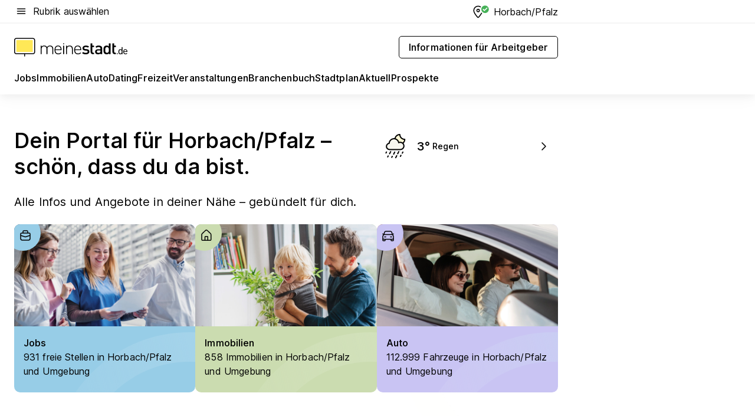

--- FILE ---
content_type: text/html; charset=utf-8
request_url: https://home.meinestadt.de/horbach-pfalz
body_size: 93507
content:
<!DOCTYPE html><html lang="de"><head><meta charset="UTF-8"><meta name="referrer" content="unsafe-url"><meta name="viewport" content="width=device-width, initial-scale=1.0"><meta http-equiv="X-UA-Compatible" content="ie=edge"><title>Stadtportal Horbach/Pfalz | Stadtinformationen für Horbach/Pfalz bei meinestadt.de</title><meta name="description" content="Der Stadtführer für Horbach/Pfalz mit aktuellen Informationen und Auskunft zu Jobs, zum Leben, Arbeiten, Ausgehen, Einkaufen und Urlauben in Horbach/Pfalz."><meta name="robots" content="noindex"><link rel="canonical" href="https://home.meinestadt.de/horbach-pfalz"><meta property="og:title" content="Stadtportal Horbach/Pfalz | Stadtinformationen für Horbach/Pfalz bei meinestadt.de"><meta property="twitter:title" content="Stadtportal Horbach/Pfalz | Stadtinformationen für Horbach/Pfalz bei meinestadt.de"><meta property="og:description" content="Der Stadtführer für Horbach/Pfalz mit aktuellen Informationen und Auskunft zu Jobs, zum Leben, Arbeiten, Ausgehen, Einkaufen und Urlauben in Horbach/Pfalz."><meta property="twitter:description" content="Der Stadtführer für Horbach/Pfalz mit aktuellen Informationen und Auskunft zu Jobs, zum Leben, Arbeiten, Ausgehen, Einkaufen und Urlauben in Horbach/Pfalz."><meta property="og:image" content="https://image-resize.meinestadt.de/image-resize/v2/resize?w=1200&h=630&url=https%3A%2F%2Fwww.meinestadt.de%2Fsite%2Fmeinestadt%2Fget%2Fdocuments%2Fmeinestadt%2Fimages%2F1%20Neue%20Bildwelt%2FSonstige%2FSocial%20Media%2Fstadt-gemeinde.jpg%3Fcb%3D20260128&sign=ab4bec787fb5156dcf03e0b2191c8e0164f8790fb071d4b28911e24882dca07a&cb=20260128"><meta property="og:image:width" content="1200"><meta property="og:image:height" content="630"><meta property="twitter:image:src" content="https://image-resize.meinestadt.de/image-resize/v2/resize?w=1200&h=630&url=https%3A%2F%2Fwww.meinestadt.de%2Fsite%2Fmeinestadt%2Fget%2Fdocuments%2Fmeinestadt%2Fimages%2F1%20Neue%20Bildwelt%2FSonstige%2FSocial%20Media%2Fstadt-gemeinde.jpg%3Fcb%3D20260128&sign=ab4bec787fb5156dcf03e0b2191c8e0164f8790fb071d4b28911e24882dca07a&cb=20260128"><meta property="og:site_name" content="meinestadt.de"><meta property="og:locale" content="de_DE"><meta property="og:type" content="website"><meta property="twitter:site" content="@meinestadt.de"><meta property="twitter:site:id" content="18801608"><meta property="twitter:card" content="summary_large_image"><meta property="fb:app_id" content="1142750435829968"><meta property="fb:pages" content="64154755476"><link rel="dns-prefetch" href="https://image-resize.meinestadt.de"><link rel="dns-prefetch" href="https://cluster-services.meinestadt.de"><link rel="preconnect" href="https://image-resize.meinestadt.de"><link rel="preconnect" href="https://cluster-services.meinestadt.de"><link href="https://cluster-services.meinestadt.de/fonts/v1/inter/fonts.css" rel="stylesheet"><link rel="preload" href="//securepubads.g.doubleclick.net/tag/js/gpt.js" as="script"><style>/*! normalize.css v8.0.1 | MIT License | github.com/necolas/normalize.css */html{line-height:1.15;-webkit-text-size-adjust:100%}body{margin:0}main{display:block}h1{font-size:2em;margin:.67em 0}hr{box-sizing:content-box;height:0;overflow:visible}pre{font-family:monospace,monospace;font-size:1em}a{background-color:transparent}abbr[title]{border-bottom:none;text-decoration:underline;-webkit-text-decoration:underline dotted;text-decoration:underline dotted}b,strong{font-weight:bolder}code,kbd,samp{font-family:monospace,monospace;font-size:1em}small{font-size:80%}sub,sup{font-size:75%;line-height:0;position:relative;vertical-align:baseline}sub{bottom:-.25em}sup{top:-.5em}img{border-style:none}button,input,optgroup,select,textarea{font-family:inherit;font-size:100%;line-height:1.15;margin:0}button,input{overflow:visible}button,select{text-transform:none}[type=button],[type=reset],[type=submit],button{-webkit-appearance:button}[type=button]::-moz-focus-inner,[type=reset]::-moz-focus-inner,[type=submit]::-moz-focus-inner,button::-moz-focus-inner{border-style:none;padding:0}[type=button]:-moz-focusring,[type=reset]:-moz-focusring,[type=submit]:-moz-focusring,button:-moz-focusring{outline:1px dotted ButtonText}fieldset{padding:.35em .75em .625em}legend{box-sizing:border-box;color:inherit;display:table;max-width:100%;padding:0;white-space:normal}progress{vertical-align:baseline}textarea{overflow:auto}[type=checkbox],[type=radio]{box-sizing:border-box;padding:0}[type=number]::-webkit-inner-spin-button,[type=number]::-webkit-outer-spin-button{height:auto}[type=search]{-webkit-appearance:textfield;outline-offset:-2px}[type=search]::-webkit-search-decoration{-webkit-appearance:none}::-webkit-file-upload-button{-webkit-appearance:button;font:inherit}:-webkit-autofill{-webkit-text-fill-color:fieldtext}details{display:block}summary{display:list-item}[hidden],template{display:none}blockquote,body,dd,dl,fieldset,figure,h1,h2,h3,h4,h5,h6,hr,legend,ol,p,pre,ul{margin:0;padding:0}li>ol,li>ul{margin-bottom:0}table{border-collapse:collapse;border-spacing:0}fieldset{border:0;min-width:0}button,input,select{-webkit-appearance:none;-moz-appearance:none;appearance:none;background-color:transparent;border:0;color:#000;font-family:Inter,sans-serif;font-size:14px;letter-spacing:.1px;line-height:22px;margin:0;outline:none!important;padding:0}@media screen and (min-width:375px){button,input,select{font-size:14px;letter-spacing:.1px;line-height:22px}}@media screen and (min-width:1280px){button,input,select{font-size:14px;letter-spacing:.1px;line-height:22px}}button:disabled,input:disabled,select:disabled{opacity:1;-webkit-text-fill-color:currentColor}button[type=submit],input[type=submit],select[type=submit]{font-weight:400}textarea{background-color:transparent;border:0;padding:0;resize:none}html{box-sizing:border-box;font-size:10px;min-height:100%;overflow-y:scroll}html *{box-sizing:inherit}html :after,html :before{box-sizing:inherit;display:block}body{color:#000;font-family:Inter,sans-serif;font-size:14px;letter-spacing:.1px;line-height:22px;position:relative}@media screen and (min-width:375px){body{font-size:14px;letter-spacing:.1px;line-height:22px}}@media screen and (min-width:1280px){body{font-size:14px;letter-spacing:.1px;line-height:22px}}button:disabled,input[type=button]:disabled,input[type=submit]:disabled{cursor:not-allowed}*{-webkit-tap-highlight-color:rgba(0,0,0,0);-moz-tap-highlight-color:transparent}:focus,:hover{outline:none}input:-webkit-autofill,input:-webkit-autofill:active,input:-webkit-autofill:focus,input:-webkit-autofill:hover{-webkit-transition:color 9999s ease-out,background-color 9999s ease-out;-webkit-transition-delay:9999s}a{color:#000;text-decoration:none;text-decoration-line:none}a:active,a:focus,a:hover,a:visited{color:#000;text-decoration:none}h1{font-size:22px;letter-spacing:.1px;line-height:30px}@media screen and (min-width:375px){h1{font-size:26px;letter-spacing:.1px;line-height:34px}}@media screen and (min-width:1280px){h1{font-size:36px;letter-spacing:.1px;line-height:44px}}h2{font-size:20px;letter-spacing:.1px;line-height:28px}@media screen and (min-width:375px){h2{font-size:22px;letter-spacing:.1px;line-height:30px}}@media screen and (min-width:1280px){h2{font-size:28px;letter-spacing:.1px;line-height:36px}}h3{font-size:18px;letter-spacing:.1px;line-height:26px}@media screen and (min-width:375px){h3{font-size:18px;letter-spacing:.1px;line-height:26px}}@media screen and (min-width:1280px){h3{font-size:20px;letter-spacing:.1px;line-height:28px}}h4{font-size:16px;letter-spacing:.1px;line-height:24px}@media screen and (min-width:375px){h4{font-size:16px;letter-spacing:.1px;line-height:24px}}@media screen and (min-width:1280px){h4{font-size:16px;letter-spacing:.1px;line-height:24px}}h5{font-size:14px;letter-spacing:.1px;line-height:22px}@media screen and (min-width:375px){h5{font-size:14px;letter-spacing:.1px;line-height:22px}}@media screen and (min-width:1280px){h5{font-size:14px;letter-spacing:.1px;line-height:22px}}h6{font-size:14px;letter-spacing:.1px;line-height:22px}@media screen and (min-width:375px){h6{font-size:14px;letter-spacing:.1px;line-height:22px}}@media screen and (min-width:1280px){h6{font-size:14px;letter-spacing:.1px;line-height:22px}}html{bottom:0;left:0;overflow-x:hidden;position:relative;right:0;top:0;-webkit-overflow-scrolling:touch}@supports (scrollbar-gutter:stable){html{scrollbar-gutter:stable}}@supports not (scrollbar-gutter:stable){html{overflow-y:scroll}}html.-noScroll{overflow:hidden}html.-noScroll::-webkit-scrollbar{display:none}@supports not (scrollbar-gutter:stable){@media screen and (min-width:768px){html.-noScroll,html.-noScroll .ms-cookie-banner{padding-right:15px}}}html.-noScroll body{height:100%;overflow:hidden;width:100%}form{margin:0}select{-webkit-appearance:none}::-ms-clear{display:none}button:focus{outline:0!important}</style><style>.ms-defaultView{display:grid;grid-template-areas:"smartBanner smartBanner smartBanner" "header header header" "m0 m0 m0" "stage stage stage" ". main ." "footer footer footer";grid-template-rows:auto auto auto auto 1fr auto;min-height:100%;width:100%}@media screen and (min-width:768px){.ms-defaultView{grid-template-areas:"header header header" "header header header" ". p0 ." "stage stage skyRight" "skyLeft main skyRight" "footer footer footer";grid-template-rows:auto auto auto auto 1fr auto}}@media screen and (min-width:1280px){.ms-defaultView{grid-template-areas:"header header header" "header header header" ". p0 ." "stage stage stage" "skyLeft main skyRight" "footer footer footer";grid-template-rows:auto auto auto auto 1fr auto}}.ms-defaultView{grid-template-columns:0 minmax(0,768px) 0}@media screen and (min-width:768px){.ms-defaultView{grid-template-columns:0 768px 1fr}}@media screen and (min-width:1280px){.ms-defaultView{grid-template-columns:1fr 970px minmax(310px,1fr)}}@media screen and (min-width:1440px){.ms-defaultView{grid-template-columns:minmax(160px,1fr) 970px minmax(310px,1fr)}}@media screen and (min-width:1600px){.ms-defaultView{grid-template-columns:minmax(160px,1fr) 1140px minmax(310px,1fr)}}.ms-defaultView__smartBanner{grid-area:smartBanner}.ms-defaultView__header{grid-area:header;margin-bottom:24px}@media screen and (min-width:768px){.ms-defaultView__m0,.ms-defaultView__m9{display:none}}.ms-defaultView__m0{grid-area:m0;padding-bottom:5px;padding-top:5px}.ms-defaultView__p2,.ms-defaultView__p5{display:none;padding-bottom:10px}@media screen and (min-width:768px){.ms-defaultView__p2,.ms-defaultView__p5{display:block}}.ms-defaultView__p2{grid-area:skyRight}.ms-defaultView__p5{grid-area:skyLeft;justify-self:end;padding-right:10px}@media screen and (max-width:1440px){.ms-defaultView__p5{display:none}}.ms-defaultView__p0{display:none;grid-area:p0;justify-content:center}@media screen and (min-width:768px){.ms-defaultView__p0{display:flex}}.ms-defaultView__main{grid-area:main}.ms-defaultView__stage{grid-area:stage;z-index:5}.ms-defaultView__footer{grid-area:footer}.ms-defaultView__linkunits{margin-bottom:30px}.ms-defaultView.-hasStage .ms-defaultView__p2{padding-top:10px}.ms-defaultView.-hasStage .ms-defaultView__header{margin-bottom:0}@media screen and (min-width:1280px){.ms-defaultView.-hasStage .ms-defaultView__header{margin-bottom:24px}.ms-defaultView.-stageWithAds{grid-template-areas:"header header header" "header header header" ". p0 ." "skyLeft stage skyRight" "skyLeft main skyRight" "footer footer footer"}}.ms-header[data-v-3396afb3]{box-shadow:0 4px 12px 0 rgba(0,0,0,.04),0 7px 25px 0 rgba(0,0,0,.04);display:flex;flex-direction:column;position:relative;width:100%}@media screen and (min-width:1280px){.ms-header[data-v-3396afb3]{padding-bottom:8px}.ms-header[data-v-3396afb3]:before{background-color:#f5f5f5;content:"";display:block;height:2px;left:0;position:absolute;top:38px;width:100%;z-index:-1}}.ms-header__lowerSection[data-v-3396afb3],.ms-header__middleSection[data-v-3396afb3],.ms-header__upperSection[data-v-3396afb3]{display:grid;grid-template-areas:". content .";grid-template-columns:0 minmax(0,768px) 0}@media screen and (min-width:768px){.ms-header__lowerSection[data-v-3396afb3],.ms-header__middleSection[data-v-3396afb3],.ms-header__upperSection[data-v-3396afb3]{grid-template-columns:0 768px 1fr}}@media screen and (min-width:1280px){.ms-header__lowerSection[data-v-3396afb3],.ms-header__middleSection[data-v-3396afb3],.ms-header__upperSection[data-v-3396afb3]{grid-template-columns:1fr 970px minmax(310px,1fr)}}@media screen and (min-width:1440px){.ms-header__lowerSection[data-v-3396afb3],.ms-header__middleSection[data-v-3396afb3],.ms-header__upperSection[data-v-3396afb3]{grid-template-columns:minmax(160px,1fr) 970px minmax(310px,1fr)}}@media screen and (min-width:1600px){.ms-header__lowerSection[data-v-3396afb3],.ms-header__middleSection[data-v-3396afb3],.ms-header__upperSection[data-v-3396afb3]{grid-template-columns:minmax(160px,1fr) 1140px minmax(310px,1fr)}}@media screen and (min-width:1280px){.ms-header__middleSection[data-v-3396afb3]{background-color:#f7f6ef}}.ms-header__lowerSectionContent[data-v-3396afb3],.ms-header__middleSectionContent[data-v-3396afb3],.ms-header__upperSectionContent[data-v-3396afb3]{display:grid;grid-area:content}@media screen and (min-width:1280px){.ms-header__lowerSectionContent[data-v-3396afb3],.ms-header__middleSectionContent[data-v-3396afb3],.ms-header__upperSectionContent[data-v-3396afb3]{padding-left:24px;padding-right:24px}}.ms-header__upperSectionContent[data-v-3396afb3]{grid-template-areas:"burgerMenuBtn logo .";grid-template-columns:1fr 1fr 1fr}@media screen and (min-width:1280px){.ms-header__upperSectionContent[data-v-3396afb3]{font-size:16px;grid-template-areas:"burgerMenuBtn .";grid-template-columns:1fr auto;height:40px;letter-spacing:.1px;line-height:24px}}@media screen and (min-width:1280px) and (min-width:375px){.ms-header__upperSectionContent[data-v-3396afb3]{font-size:16px;letter-spacing:.1px;line-height:24px}}@media screen and (min-width:1280px) and (min-width:1280px){.ms-header__upperSectionContent[data-v-3396afb3]{font-size:16px;letter-spacing:.1px;line-height:24px}}.ms-header__middleSectionContent[data-v-3396afb3]{grid-template-areas:"relocation";grid-template-columns:1fr}@media screen and (min-width:1280px){.ms-header__lowerSectionContent[data-v-3396afb3]{grid-template-areas:"logo          linkArea" "nav           nav";grid-template-columns:auto 1fr}}.ms-header__metaActions[data-v-3396afb3]{align-items:center;display:flex;gap:24px;justify-content:center;justify-self:end}@media screen and (min-width:768px){.ms-header__metaActions[data-v-3396afb3]{justify-content:flex-end}}.ms-header__burgerMenu[data-v-3396afb3]{grid-area:burgerMenuBtn}.ms-header__linkArea[data-v-3396afb3]{grid-area:linkArea}.ms-header__logo[data-v-3396afb3]{grid-area:logo}.ms-header__navBar[data-v-3396afb3]{grid-area:nav}.ms-header__relocation[data-v-3396afb3]{background-color:#f7f6ef;border-radius:10px;grid-area:relocation;margin-bottom:16px;margin-left:16px;margin-right:16px}@media screen and (min-width:1280px){.ms-header__relocation[data-v-3396afb3]{border-radius:none;margin:0}}.ms-header__bookmark[data-v-3396afb3],.ms-header__login[data-v-3396afb3]{align-self:center;justify-self:end}.ms-header__relocationToggle[data-v-3396afb3]{align-self:center;justify-self:center}@media screen and (min-width:1280px){.ms-header__relocationToggle[data-v-3396afb3]{justify-self:end}}.ms-header.-noBorderTop[data-v-3396afb3]:before{content:none}.ms-header.-noBorderBottom[data-v-3396afb3]{border-bottom:0;margin-bottom:0}.ms-smartBanner[data-v-41f22f7c]{align-items:center;background-color:#333;color:#fff;display:flex;min-height:80px;padding:10px;position:relative}.ms-smartBanner__closeBtn[data-v-41f22f7c]{align-self:center;cursor:pointer;display:block;height:14px;width:14px}.ms-smartBanner__closeBtn[data-v-41f22f7c],.ms-smartBanner__cta[data-v-41f22f7c],.ms-smartBanner__logo[data-v-41f22f7c]{cursor:pointer}.ms-smartBanner__logo[data-v-41f22f7c]{border-radius:13px;display:block;height:50px;margin-left:5px;width:50px}@media screen and (min-width:375px){.ms-smartBanner__logo[data-v-41f22f7c]{height:60px;margin-left:10px;width:60px}}.ms-smartBanner__description[data-v-41f22f7c],.ms-smartBanner__name[data-v-41f22f7c],.ms-smartBanner__rating[data-v-41f22f7c]{font-size:12px;letter-spacing:.1px;line-height:20px}@media screen and (min-width:375px){.ms-smartBanner__description[data-v-41f22f7c],.ms-smartBanner__name[data-v-41f22f7c],.ms-smartBanner__rating[data-v-41f22f7c]{font-size:12px;letter-spacing:.1px;line-height:20px}}@media screen and (min-width:1280px){.ms-smartBanner__description[data-v-41f22f7c],.ms-smartBanner__name[data-v-41f22f7c],.ms-smartBanner__rating[data-v-41f22f7c]{font-size:12px;letter-spacing:.1px;line-height:20px}}.ms-smartBanner__name[data-v-41f22f7c]{font-weight:525}.ms-smartBanner__rating[data-v-41f22f7c]{margin-top:auto}.ms-smartBanner__cta[data-v-41f22f7c]{border:1px solid #fff;border-radius:3px;bottom:10px;box-sizing:border-box;font-size:14px;letter-spacing:.1px;line-height:22px;padding:5px 10px;position:absolute;right:10px;-webkit-user-select:none;-moz-user-select:none;user-select:none}@media screen and (min-width:375px){.ms-smartBanner__cta[data-v-41f22f7c]{font-size:14px;letter-spacing:.1px;line-height:22px}}@media screen and (min-width:1280px){.ms-smartBanner__cta[data-v-41f22f7c]{font-size:14px;letter-spacing:.1px;line-height:22px}}@media screen and (min-width:375px){.ms-smartBanner__cta[data-v-41f22f7c]{padding:5px 15px}}.ms-smartBanner__cta[data-v-41f22f7c],.ms-smartBanner__cta[data-v-41f22f7c]:visited{color:#fff}.ms-smartBanner__cta[data-v-41f22f7c]:active,.ms-smartBanner__cta[data-v-41f22f7c]:hover{background-color:#fff;border-color:#333;color:#333}.ms-smartBanner__textWrapper[data-v-41f22f7c]{display:flex;flex-direction:column;height:100%;margin-left:5px}@media screen and (min-width:375px){.ms-smartBanner__textWrapper[data-v-41f22f7c]{margin-left:10px}}.ms-smartBanner__star[data-v-41f22f7c]{display:inline;fill:#fc0;height:1em;width:1em}.ms-smartBanner__star+.ms-smartBanner__star[data-v-41f22f7c]{margin-left:1px}.ms-smartBanner__star.-empty[data-v-41f22f7c]{color:#fff}.ms-adPlace[data-v-7a86a1e5]{display:flex;justify-content:center;position:relative}.ms-adPlace__placement[data-v-7a86a1e5]{max-width:100%}.ms-adPlace.-p0[data-v-7a86a1e5]{padding-bottom:5px}.ms-adPlace.-p2[data-v-7a86a1e5]{justify-content:flex-start;padding-left:10px}.ms-adPlace.-p3[data-v-7a86a1e5],.ms-adPlace.-p4[data-v-7a86a1e5]{display:none;margin-bottom:20px;text-align:center;width:300px}@media screen and (min-width:768px){.ms-adPlace.-p3[data-v-7a86a1e5],.ms-adPlace.-p4[data-v-7a86a1e5]{display:block}}.ms-adPlace.-m0[data-v-7a86a1e5]{width:100%}.ms-adPlace.-m9[data-v-7a86a1e5]{position:fixed;top:0;z-index:7000000}.ms-adPlace.-m0sticky[data-v-7a86a1e5]{left:0;position:fixed;top:0;z-index:4000000}.ms-adPlace.-p2[data-v-7a86a1e5],.ms-adPlace.-sticky[data-v-7a86a1e5]{position:sticky;top:10px}.ms-adPlace.-c1[data-v-7a86a1e5],.ms-adPlace.-c2[data-v-7a86a1e5],.ms-adPlace.-c3[data-v-7a86a1e5]{align-items:center;display:flex;height:auto;justify-content:center;margin-left:-20px;margin-right:-20px;text-align:center}.ms-adPlace.-m1[data-v-7a86a1e5]:not(.-disturber),.ms-adPlace.-m2[data-v-7a86a1e5]:not(.-disturber),.ms-adPlace.-m3[data-v-7a86a1e5]:not(.-disturber),.ms-adPlace.-m4[data-v-7a86a1e5]:not(.-disturber),.ms-adPlace.-m5[data-v-7a86a1e5]:not(.-disturber),.ms-adPlace.-m6[data-v-7a86a1e5]:not(.-disturber),.ms-adPlace.-m7[data-v-7a86a1e5]:not(.-disturber),.ms-adPlace.-mx[data-v-7a86a1e5]:not(.-disturber),.ms-adPlace.-n0[data-v-7a86a1e5]:not(.-disturber),.ms-adPlace.-n1[data-v-7a86a1e5]:not(.-disturber),.ms-adPlace.-n2[data-v-7a86a1e5]:not(.-disturber),.ms-adPlace.-n3[data-v-7a86a1e5]:not(.-disturber),.ms-adPlace.-n4[data-v-7a86a1e5]:not(.-disturber),.ms-adPlace.-n5[data-v-7a86a1e5]:not(.-disturber){margin-bottom:20px}@media screen and (min-width:768px){.ms-adPlace.-mobile[data-v-7a86a1e5]{display:none}}.ms-adPlace.-desktop[data-v-7a86a1e5]{display:none}@media screen and (min-width:768px){.ms-adPlace.-desktop[data-v-7a86a1e5]{display:flex}}@charset "UTF-8";.dot[data-v-342a9404]:before{color:#ff5151;content:"●";font-size:18px;position:absolute;right:0;top:-6px}.ms-headerLogo__extraText--truncated[data-v-d9ea6298]{overflow:hidden;text-overflow:ellipsis;white-space:nowrap}.ms-headerLogo[data-v-d9ea6298]{display:flex;height:100%;justify-content:center;width:100%}@media screen and (min-width:1280px){.ms-headerLogo[data-v-d9ea6298]{height:auto;justify-content:flex-start;width:auto}}.ms-headerLogo__slogan[data-v-d9ea6298]{align-items:center;display:flex;flex-direction:column;padding-bottom:16px;padding-top:8px;position:relative}@media screen and (min-width:1280px){.ms-headerLogo__slogan[data-v-d9ea6298]{align-items:center;flex-direction:row;gap:8px;height:32px;justify-content:flex-start;margin:24px 0;padding-bottom:0;padding-top:0;position:relative}}.ms-headerLogo__svg[data-v-d9ea6298]{height:29px;max-width:174px;min-width:174px;width:174px}@media screen and (min-width:1280px){.ms-headerLogo__svg[data-v-d9ea6298]{height:100%;max-width:192px;width:192px}}.ms-headerLogo__channelLabel[data-v-d9ea6298]{align-self:flex-end;background-color:#f7f6ef;border-radius:5px;font-size:12px;font-weight:525;letter-spacing:.1px;line-height:20px;padding:1px 2px;-webkit-user-select:none;-moz-user-select:none;user-select:none}@media screen and (min-width:375px){.ms-headerLogo__channelLabel[data-v-d9ea6298]{font-size:12px;letter-spacing:.1px;line-height:20px}}@media screen and (min-width:1280px){.ms-headerLogo__channelLabel[data-v-d9ea6298]{align-self:center;font-size:12px;letter-spacing:.1px;line-height:20px;margin-top:auto;padding:0 4px;position:relative;right:auto;top:auto}}.ms-headerLogo__extraText[data-v-d9ea6298]{font-size:12px;letter-spacing:.1px;line-height:20px;margin-left:47px;margin-top:5px}@media screen and (min-width:375px){.ms-headerLogo__extraText[data-v-d9ea6298]{font-size:12px;letter-spacing:.1px;line-height:20px}}@media screen and (min-width:1280px){.ms-headerLogo__extraText[data-v-d9ea6298]{font-size:12px;letter-spacing:.1px;line-height:20px}}.ms-headerLogo__extraText--truncated[data-v-d9ea6298]{width:170px}.ms-headerLogo.-noLabel .ms-headerLogo__slogan[data-v-d9ea6298]{height:76px;justify-content:center;padding-bottom:0;padding-top:0}.ms-navBar[data-v-d1b54ae8],.ms-navBar__items[data-v-d1b54ae8]{max-width:100%;width:100%}.ms-navBar__items[data-v-d1b54ae8]{display:flex;flex-direction:row;gap:16px}@media screen and (min-width:1280px){.ms-navBar__items[data-v-d1b54ae8]{gap:32px}}.ms-navBar__item[data-v-d1b54ae8]{list-style:none;position:relative}.ms-navBar__item.-hidden[data-v-d1b54ae8]{opacity:0;pointer-events:none}.ms-navBar__itemLink[data-v-d1b54ae8]{color:#000;cursor:pointer;display:block;font-size:16px;font-weight:525;letter-spacing:.1px;line-height:24px;padding-bottom:8px}@media screen and (min-width:375px){.ms-navBar__itemLink[data-v-d1b54ae8]{font-size:16px;letter-spacing:.1px;line-height:24px}}@media screen and (min-width:1280px){.ms-navBar__itemLink[data-v-d1b54ae8]{font-size:16px;letter-spacing:.1px;line-height:24px}}.ms-navBar__itemLink[data-v-d1b54ae8]:after{border-radius:4px;bottom:0;content:"";height:4px;left:0;position:absolute;transform:scaleX(0);transform-origin:center;transition-duration:.3s;transition-property:background-color,transform;transition-timing-function:cubic-bezier(.4,0,.2,1);width:100%}.ms-navBar__itemLink.-active[data-v-d1b54ae8]:after,.ms-navBar__itemLink[data-v-d1b54ae8]:hover:after{background-color:#ffe857;transform:scaleX(1)}.ms-navBar__itemLink[data-v-d1b54ae8]:active:after{background-color:#fc0;transform:scaleX(1.1)}.ms-navBar__itemLink.-currentChannel[data-v-d1b54ae8]{pointer-events:none}.ms-navBar__itemLink.-currentChannel[data-v-d1b54ae8]:after{background-image:linear-gradient(#ffe857,#ffe857);background-size:100% 4px;border-radius:2px}.ms-navBar__itemLink.-hideHighlighting[data-v-d1b54ae8]:after{background-image:linear-gradient(180deg,#f5f5f5,#f5f5f5);background-size:0 4px}.ms-navBar__itemLink.-noPaddingRight[data-v-d1b54ae8]:hover:after{width:100%}.ms-navBar__itemLink.-noPaddingRight[data-v-d1b54ae8]:active:after{left:-4px;width:calc(100% + 8px)}.ms-navBar__itemLink.-noPaddingRight .ms-navBar__itemLinkText[data-v-d1b54ae8]{padding-right:5px;white-space:nowrap}.ms-navBar__itemLinkText[data-v-d1b54ae8]{white-space:nowrap}.ms-offcanvasNav[data-v-47fe3c3d]{position:relative;z-index:6000020}.ms-offcanvasNav[data-v-47fe3c3d]:before{background-color:#333;bottom:0;content:"";height:100vh;left:0;opacity:0;pointer-events:none;position:fixed;top:0;transition-duration:.3s;transition-property:opacity,-webkit-backdrop-filter;transition-property:backdrop-filter,opacity;transition-property:backdrop-filter,opacity,-webkit-backdrop-filter;transition-timing-function:cubic-bezier(.4,0,.2,1);width:100vw;will-change:backdrop-filter}@supports ((-webkit-backdrop-filter:blur()) or (backdrop-filter:blur())){.ms-offcanvasNav[data-v-47fe3c3d]:before{-webkit-backdrop-filter:blur(0);backdrop-filter:blur(0)}}.ms-offcanvasNav[data-v-47fe3c3d]:before{z-index:-1}.ms-offcanvasNav.-open .ms-offcanvasNav__drawer[data-v-47fe3c3d]{transform:translateX(0)}.ms-offcanvasNav.-open[data-v-47fe3c3d]:before{cursor:pointer;opacity:.75;pointer-events:all}@supports ((-webkit-backdrop-filter:blur()) or (backdrop-filter:blur())){.ms-offcanvasNav.-open[data-v-47fe3c3d]:before{-webkit-backdrop-filter:blur(1px);backdrop-filter:blur(1px)}}.ms-offcanvasNav__drawer[data-v-47fe3c3d]{background-color:#fff;bottom:0;display:flex;flex-direction:column;left:0;position:fixed;right:0;top:0;transform:translateX(-100%);transition:transform .3s cubic-bezier(.4,0,.2,1);width:100vw;z-index:0}@media screen and (min-width:768px){.ms-offcanvasNav__drawer[data-v-47fe3c3d]{width:320px}}.ms-offcanvasNav__layerWrapper[data-v-47fe3c3d]{display:flex;flex-grow:1;min-width:100%;overflow:hidden;position:relative;z-index:5}.ms-offcanvasNav__level0[data-v-47fe3c3d],.ms-offcanvasNav__level1[data-v-47fe3c3d]{bottom:0;display:flex;flex-direction:column;left:0;overflow:hidden;position:absolute;right:0;top:0;transition:transform .3s cubic-bezier(.4,0,.2,1)}.ms-offcanvasNav__level0[data-v-47fe3c3d]{transform:translateX(0)}.ms-offcanvasNav__level0.-open[data-v-47fe3c3d]{transform:translateX(-100%)}.ms-offcanvasNav__level1[data-v-47fe3c3d]{transform:translateX(100%)}.ms-offcanvasNav__level1.-open[data-v-47fe3c3d]{transform:translateX(0)}.ms-offcanvasNav__nav[data-v-47fe3c3d]{align-items:center;background-color:#fff;display:flex;justify-content:space-between;padding-left:32px;padding-right:32px;padding-top:32px;width:100%}.ms-offcanvasNav__icon[data-v-47fe3c3d]{height:24px;width:24px}.ms-offcanvasNav__backBtn[data-v-47fe3c3d],.ms-offcanvasNav__closeBtn[data-v-47fe3c3d]{align-items:center;cursor:pointer;display:flex;height:100%}.ms-offcanvasNav__backBtn+.ms-offcanvasNav__backBtn[data-v-47fe3c3d],.ms-offcanvasNav__backBtn+.ms-offcanvasNav__closeBtn[data-v-47fe3c3d],.ms-offcanvasNav__closeBtn+.ms-offcanvasNav__backBtn[data-v-47fe3c3d],.ms-offcanvasNav__closeBtn+.ms-offcanvasNav__closeBtn[data-v-47fe3c3d]{margin-left:auto}.ms-offcanvasNav__backBtn.-noPointer[data-v-47fe3c3d],.ms-offcanvasNav__closeBtn.-noPointer[data-v-47fe3c3d]{cursor:auto}.ms-offcanvasNav__headline[data-v-47fe3c3d],.ms-offcanvasNav__link[data-v-47fe3c3d]{flex-shrink:0}.ms-offcanvasNav__headline[data-v-47fe3c3d]{align-items:center;display:flex;flex-direction:column;font-size:18px;font-weight:525;letter-spacing:.1px;line-height:26px;padding-bottom:48px;padding-top:24px;text-align:center}@media screen and (min-width:375px){.ms-offcanvasNav__headline[data-v-47fe3c3d]{font-size:18px;letter-spacing:.1px;line-height:26px}}@media screen and (min-width:1280px){.ms-offcanvasNav__headline[data-v-47fe3c3d]{font-size:20px;letter-spacing:.1px;line-height:28px}}.ms-offcanvasNav__link[data-v-47fe3c3d]{align-items:center;cursor:pointer;display:flex;font-size:16px;font-weight:525;height:50px;justify-content:space-between;letter-spacing:.1px;line-height:24px;padding-left:32px;padding-right:32px;position:relative;width:100%}@media screen and (min-width:375px){.ms-offcanvasNav__link[data-v-47fe3c3d]{font-size:16px;letter-spacing:.1px;line-height:24px}}@media screen and (min-width:1280px){.ms-offcanvasNav__link[data-v-47fe3c3d]{font-size:16px;letter-spacing:.1px;line-height:24px}}.ms-offcanvasNav__link[data-v-47fe3c3d]:after{border-radius:2px;bottom:0;content:"";left:0;position:absolute;top:0;width:5px}.ms-offcanvasNav__link[data-v-47fe3c3d]:hover:after{background-color:#f1ede0}.ms-offcanvasNav__link.-active[data-v-47fe3c3d]{font-weight:525}.ms-offcanvasNav__link.-active[data-v-47fe3c3d]:after{background-color:#ffda00}.ms-offcanvasNav__body[data-v-47fe3c3d]{flex-shrink:1;overflow-y:auto;-webkit-overflow-scrolling:touch}.ms-offcanvasNav__btnArea[data-v-47fe3c3d]{box-shadow:0 4px 12px 0 rgba(0,0,0,.04),0 7px 25px 0 rgba(0,0,0,.04);display:flex;flex-direction:column;flex-shrink:0;gap:8px;justify-self:flex-end;margin-top:auto;padding:32px}.ms-offcanvasNav__cta[data-v-47fe3c3d]{align-items:center;background-color:#ffda00;display:flex;flex-grow:1;justify-content:center;min-height:50px;min-width:50%;padding-left:5px;padding-right:5px;text-align:center}.ms-offcanvasNav__cta.-secondary[data-v-47fe3c3d]{background:#fff}.ms-offcanvasNav__channelIcon[data-v-47fe3c3d]{background-color:#fbfaf7;border-radius:50%;margin-bottom:8px}.cs-bookmark-icon[data-v-3aada5eb]{display:block;position:relative}.cs-bookmark-icon[data-v-3aada5eb]:after{background-color:#f14165;border:2px solid #fff;border-radius:50%;content:"";height:10px;opacity:0;position:absolute;right:1px;top:1px;transition:opacity .2s cubic-bezier(.4,0,.2,1);width:10px}.cs-bookmark-icon__icon[data-v-3aada5eb]{height:24px;width:24px}.cs-bookmark-icon.-hasDot[data-v-3aada5eb]:after{opacity:1}.ms-textLink.-truncated .ms-textLink__textWrapper[data-v-38ea909b],.ms-textLink__suffix[data-v-38ea909b]{overflow:hidden;text-overflow:ellipsis;white-space:nowrap}.ms-textLink[data-v-38ea909b]{align-items:flex-start;cursor:pointer;display:flex}.ms-textLink .ms-textLink__text[data-v-38ea909b]{background-image:linear-gradient(#fc0,#fc0);background-position:50% 100%;background-repeat:no-repeat;background-size:0 2px;transition:background-size .3s ease-in}.ms-textLink:focus .ms-textLink__text[data-v-38ea909b],.ms-textLink:hover .ms-textLink__text[data-v-38ea909b]{background-size:100% 2px}.ms-textLink:active .ms-textLink__text[data-v-38ea909b]{background-image:linear-gradient(#fc0,#fc0);background-size:100% 2px}.ms-textLink__svg[data-v-38ea909b]{color:#fc0;display:inline-block;height:22px;margin-right:5px;min-width:12px;width:12px}@media screen and (min-width:768px){.ms-textLink__svg[data-v-38ea909b]{height:22px}}.ms-textLink.-copylink[data-v-38ea909b]{color:inherit;display:inline-block;font-size:inherit;font-weight:inherit}.ms-textLink.-copylink .ms-textLink__text[data-v-38ea909b]{background-image:linear-gradient(#fc0,#fc0);background-position:50% 100%;background-repeat:no-repeat;background-size:80% 2px;transition:background-size .3s ease-in}.ms-textLink.-copylink:focus .ms-textLink__text[data-v-38ea909b],.ms-textLink.-copylink:hover .ms-textLink__text[data-v-38ea909b]{background-size:100% 2px}.ms-textLink.-copylink:active .ms-textLink__text[data-v-38ea909b]{background-image:linear-gradient(#333,#333);background-size:100% 2px}.ms-textLink.-hyphens[data-v-38ea909b]{-webkit-hyphens:auto;hyphens:auto;word-break:normal}.ms-textLink.-anchorLink[data-v-38ea909b]{display:inline}.ms-textLink.-clickArea[data-v-38ea909b]:after{bottom:0;content:"";left:0;position:absolute;right:0;top:0}.ms-textLink__suffix[data-v-38ea909b]{color:#999;margin-left:5px}.ms-button[data-v-0cd7eb0c]{background-color:#ffda00;border:1px solid #ffda00;border-radius:3px;cursor:pointer;display:inline-block;height:50px;max-height:50px;min-height:50px;padding-left:30px;padding-right:30px;position:relative;transition-duration:.3s;transition-property:color,background-color,border-color;transition-timing-function:cubic-bezier(.4,0,.2,1);-webkit-user-select:none;-moz-user-select:none;user-select:none}.ms-button[data-v-0cd7eb0c]:active,.ms-button[data-v-0cd7eb0c]:focus,.ms-button[data-v-0cd7eb0c]:hover{background-color:#feba2e;border-color:#feba2e}.ms-button[data-v-0cd7eb0c]:disabled{background-color:#fced96;border-color:#fced96;color:#999;cursor:not-allowed}.ms-button[data-v-0cd7eb0c]:active:not(:disabled){transform:translateY(2px)}.ms-button__flexWrapper[data-v-0cd7eb0c]{align-items:center;display:flex;height:100%;justify-content:center}.ms-button__icon[data-v-0cd7eb0c]{height:25px;margin-right:10px;width:25px}.ms-button__loader[data-v-0cd7eb0c]{display:none;left:50%;position:absolute;top:50%;transform:translate(-50%,-50%)}.ms-button.-secondary[data-v-0cd7eb0c]{background-color:#f5f5f5;border-color:#ccc}.ms-button.-secondary[data-v-0cd7eb0c]:active,.ms-button.-secondary[data-v-0cd7eb0c]:focus,.ms-button.-secondary[data-v-0cd7eb0c]:hover{background-color:#ccc}.ms-button.-secondary[data-v-0cd7eb0c]:disabled{background-color:#f5f5f5}.ms-button.-inverted[data-v-0cd7eb0c]{background-color:transparent;border-color:#fff;color:#fff}.ms-button.-inverted[data-v-0cd7eb0c]:active,.ms-button.-inverted[data-v-0cd7eb0c]:focus,.ms-button.-inverted[data-v-0cd7eb0c]:hover{background-color:#fff;color:#333}.ms-button.-inverted[data-v-0cd7eb0c]:disabled{background-color:#f5f5f5}.ms-button.-small[data-v-0cd7eb0c]{height:30px;max-height:30px;min-height:30px}.ms-button.-noTextWrap[data-v-0cd7eb0c]{white-space:nowrap}.ms-button.-square[data-v-0cd7eb0c]{padding:0;width:50px}.ms-button.-loading .ms-button__flexWrapper[data-v-0cd7eb0c]{visibility:hidden}.ms-button.-loading .ms-button__loader[data-v-0cd7eb0c]{display:block}.cs-autocomplete-dropdown__wrapper[data-v-f6b38de5]{align-items:flex-end;border-radius:5px;border-style:solid;border-width:1px;display:flex;height:52px;padding:5px 12px;position:relative;--tw-border-opacity:1;border-color:rgb(204 204 204/var(--tw-border-opacity));transition-duration:.2s;transition-property:all;transition-timing-function:cubic-bezier(.4,0,.2,1)}.cs-autocomplete-dropdown__wrapper[data-v-f6b38de5]:hover{box-shadow:0 0 0 4px #f1ede0}.cs-autocomplete-dropdown__input[data-v-f6b38de5]{flex-grow:1;overflow:hidden;text-overflow:ellipsis;white-space:nowrap;width:100%}.cs-autocomplete-dropdown__label[data-v-f6b38de5]{left:12px;max-width:calc(100% - 24px);overflow:hidden;position:absolute;text-overflow:ellipsis;top:5px;transform:translateY(9px);white-space:nowrap;--tw-text-opacity:1;color:rgb(102 102 102/var(--tw-text-opacity));transition-duration:.2s;transition-property:all;transition-timing-function:cubic-bezier(.4,0,.2,1)}@media screen and (min-width:768px){.cs-autocomplete-dropdown__label[data-v-f6b38de5]{transform:translateY(9px)}}.cs-autocomplete-dropdown.-filled .cs-autocomplete-dropdown__label[data-v-f6b38de5],.cs-autocomplete-dropdown.-focus .cs-autocomplete-dropdown__label[data-v-f6b38de5]{font-size:12px;letter-spacing:.1px;line-height:20px;transform:translateY(0)}@media screen and (min-width:375px){.cs-autocomplete-dropdown.-filled .cs-autocomplete-dropdown__label[data-v-f6b38de5],.cs-autocomplete-dropdown.-focus .cs-autocomplete-dropdown__label[data-v-f6b38de5]{font-size:12px;letter-spacing:.1px;line-height:20px}}@media screen and (min-width:1280px){.cs-autocomplete-dropdown.-filled .cs-autocomplete-dropdown__label[data-v-f6b38de5],.cs-autocomplete-dropdown.-focus .cs-autocomplete-dropdown__label[data-v-f6b38de5]{font-size:12px;letter-spacing:.1px;line-height:20px}}.cs-autocomplete-dropdown.-focus .cs-autocomplete-dropdown__wrapper[data-v-f6b38de5]{box-shadow:0 0 0 4px #fff3ab;--tw-border-opacity:1;border-color:rgb(255 211 29/var(--tw-border-opacity))}.cs-autocomplete-dropdown.-error .cs-autocomplete-dropdown__input[data-v-f6b38de5]{width:calc(100% - 52px)}.cs-autocomplete-dropdown.-error .cs-autocomplete-dropdown__wrapper[data-v-f6b38de5]{box-shadow:0 0 0 4px #fccfd8;--tw-border-opacity:1;border-color:rgb(241 65 101/var(--tw-border-opacity))}.cs-autocomplete-dropdown.-error .cs-autocomplete-dropdown__label[data-v-f6b38de5],.cs-autocomplete-dropdown.-error .cs-autocomplete-dropdown__wrapper[data-v-f6b38de5]{--tw-text-opacity:1;color:rgb(241 65 101/var(--tw-text-opacity))}.cs-autocomplete-dropdown.-inactive[data-v-f6b38de5]{cursor:not-allowed}.cs-autocomplete-dropdown.-inactive .cs-autocomplete-dropdown__input[data-v-f6b38de5]{cursor:not-allowed;width:calc(100% - 52px)}.cs-autocomplete-dropdown.-inactive .cs-autocomplete-dropdown__wrapper[data-v-f6b38de5]{box-shadow:none;--tw-border-opacity:1;border-color:rgb(229 229 229/var(--tw-border-opacity))}.cs-autocomplete-dropdown.-inactive .cs-autocomplete-dropdown__label[data-v-f6b38de5],.cs-autocomplete-dropdown.-inactive .cs-autocomplete-dropdown__wrapper[data-v-f6b38de5]{--tw-text-opacity:1;color:rgb(204 204 204/var(--tw-text-opacity))}.mt-12[data-v-f6b38de5]{margin-top:12px}.ms-stars-rating__star[data-v-2cac27f2]{height:1em;width:1em}.ms-stars-rating__star+.ms-stars-rating__star[data-v-2cac27f2]{margin-left:1px}.cs-modal[data-v-c7199f53]{align-items:flex-end;background-color:rgba(0,0,0,.5);display:flex;inset:0;justify-content:center;padding-top:16px;position:fixed;transition:opacity .3s cubic-bezier(.4,0,.2,1);z-index:6000025}@media screen and (min-width:768px){.cs-modal[data-v-c7199f53]{align-items:center;padding-bottom:64px;padding-top:64px}.cs-modal.-fullscreen[data-v-c7199f53]{padding-bottom:0}}@media screen and (min-width:1280px){.cs-modal.-fullscreen[data-v-c7199f53]{padding-top:24px}}.cs-modal.-fullscreen .cs-modal__dialog[data-v-c7199f53]{height:100%;max-height:none;width:100%}.cs-modal__dialog[data-v-c7199f53]{border-top-left-radius:10px;border-top-right-radius:10px;display:flex;flex-direction:column;max-height:100%;overflow:hidden;width:100%}@media screen and (min-width:768px){.cs-modal__dialog[data-v-c7199f53]{border-bottom-left-radius:10px;border-bottom-right-radius:10px;box-shadow:0 4px 12px 0 rgba(0,0,0,.04),0 7px 25px 0 rgba(0,0,0,.04);width:632px}}.cs-modal__head[data-v-c7199f53]{align-items:center;border-top-left-radius:10px;border-top-right-radius:10px;box-shadow:0 4px 12px 0 rgba(0,0,0,.04),0 7px 25px 0 rgba(0,0,0,.04);display:grid;grid-template-areas:"close title .";grid-template-columns:24px 1fr 24px;padding:16px}.cs-modal__close[data-v-c7199f53]{height:24px;width:24px}.cs-modal__title[data-v-c7199f53]{font-size:16px;font-weight:525;letter-spacing:.1px;line-height:24px;text-align:center}@media screen and (min-width:375px){.cs-modal__title[data-v-c7199f53]{font-size:16px;letter-spacing:.1px;line-height:24px}}@media screen and (min-width:1280px){.cs-modal__title[data-v-c7199f53]{font-size:16px;letter-spacing:.1px;line-height:24px}}.cs-modal__body[data-v-c7199f53]{height:100%;overflow-x:hidden;overflow-y:auto;padding:16px;width:100%}@media screen and (min-width:768px){.cs-modal__body[data-v-c7199f53]{padding:24px}}.cs-modal__footer[data-v-c7199f53]{background-color:#fff;box-shadow:0 4px 12px 0 rgba(0,0,0,.04),0 7px 25px 0 rgba(0,0,0,.04);display:flex;gap:16px;padding:16px}@media screen and (min-width:375px){.cs-modal__footer[data-v-c7199f53]{padding-left:24px;padding-right:24px}}@media screen and (min-width:768px){.cs-modal__footer[data-v-c7199f53]{justify-content:flex-end}}.cs-modal__footer.-two[data-v-c7199f53]{display:grid;grid-template-columns:1fr}@media screen and (min-width:375px){.cs-modal__footer.-two[data-v-c7199f53]{grid-template-columns:1fr 1fr;justify-content:unset}}.cs-modal__button[data-v-c7199f53]{width:100%}@media screen and (min-width:768px){.cs-modal__button[data-v-c7199f53]{width:auto}}.dialog-enter-from[data-v-c7199f53],.dialog-leave-to[data-v-c7199f53]{opacity:0;transform:translateY(100vh)}.dialog-enter-active[data-v-c7199f53],.dialog-leave-active[data-v-c7199f53]{transition:opacity .3s cubic-bezier(.4,0,.2,1),transform .3s cubic-bezier(.4,0,.2,1)}.disabled-text[data-v-3100b0ad]{color:#ccc;-webkit-text-fill-color:#ccc}.hydrated-channel-stage[data-v-0512d3c6]{display:grid;grid-template-columns:0 minmax(0,768px) 0}@media screen and (min-width:768px){.hydrated-channel-stage[data-v-0512d3c6]{grid-template-columns:0 768px 1fr}}@media screen and (min-width:1280px){.hydrated-channel-stage[data-v-0512d3c6]{grid-template-columns:1fr 970px minmax(310px,1fr)}}@media screen and (min-width:1440px){.hydrated-channel-stage[data-v-0512d3c6]{grid-template-columns:minmax(160px,1fr) 970px minmax(310px,1fr)}}@media screen and (min-width:1600px){.hydrated-channel-stage[data-v-0512d3c6]{grid-template-columns:minmax(160px,1fr) 1140px minmax(310px,1fr)}}.hydrated-channel-stage.-hasAdsBesideStage[data-v-0512d3c6]{display:block}@media screen and (min-width:1280px){.hydrated-channel-stage.-hasAdsBesideStage .hydrated-channel-stage__bg[data-v-0512d3c6]{left:0;right:0}}.weather-custom-max-w[data-v-0512d3c6]{max-width:348px}.teaser-custom-width[data-v-0512d3c6]{max-width:300px;width:300px}@media screen and (min-width:1280px){.teaser-custom-width[data-v-0512d3c6]{max-width:none;width:auto}}.custom-padding[data-v-a9a9db8a]{padding:9px}.ms-clickArea[data-v-0a2bb1bc],.ms-clickArea[data-v-0a2bb1bc]:focus,.ms-clickArea[data-v-0a2bb1bc]:hover,.ms-clickArea[data-v-0a2bb1bc]:visited{color:inherit}.ms-clickArea[data-v-0a2bb1bc]:after{bottom:0;content:"";display:block;left:0;position:absolute;right:0;top:0;z-index:10}.custom-icon-size[data-v-3f48c70d]{min-height:38px;min-width:38px}.custom-padding[data-v-3f48c70d]{padding-bottom:7px;padding-top:7px}.closeIcon[data-v-3f48c70d],.input:checked~.label .openIcon[data-v-3f48c70d]{display:none}.input:checked~.label .closeIcon[data-v-3f48c70d]{display:block}.body[data-v-3f48c70d]{height:0;overflow:hidden}.input:checked~.body[data-v-3f48c70d]{height:auto;overflow:visible}.footer-grid[data-v-97186ed2]{display:grid;grid-template-areas:". content .";grid-template-columns:0 minmax(0,768px) 0}@media screen and (min-width:768px){.footer-grid[data-v-97186ed2]{grid-template-columns:0 768px 1fr}}@media screen and (min-width:1280px){.footer-grid[data-v-97186ed2]{grid-template-columns:1fr 970px minmax(310px,1fr)}}@media screen and (min-width:1440px){.footer-grid[data-v-97186ed2]{grid-template-columns:minmax(160px,1fr) 970px minmax(310px,1fr)}}@media screen and (min-width:1600px){.footer-grid[data-v-97186ed2]{grid-template-columns:minmax(160px,1fr) 1140px minmax(310px,1fr)}}.footer-grid__item[data-v-97186ed2]{grid-area:content}</style><style>/*! tailwindcss v3.3.5 | MIT License | https://tailwindcss.com*/*,:after,:before{border:0 solid #e5e7eb;box-sizing:border-box}:after,:before{--tw-content:""}html{line-height:1.5;-webkit-text-size-adjust:100%;font-family:ui-sans-serif,system-ui,-apple-system,BlinkMacSystemFont,Segoe UI,Roboto,Helvetica Neue,Arial,Noto Sans,sans-serif,Apple Color Emoji,Segoe UI Emoji,Segoe UI Symbol,Noto Color Emoji;font-feature-settings:normal;font-variation-settings:normal;-moz-tab-size:4;-o-tab-size:4;tab-size:4}body{line-height:inherit;margin:0}hr{border-top-width:1px;color:inherit;height:0}abbr:where([title]){-webkit-text-decoration:underline dotted;text-decoration:underline dotted}h1,h2,h3,h4,h5,h6{font-size:inherit;font-weight:inherit}a{color:inherit;text-decoration:inherit}b,strong{font-weight:bolder}code,kbd,pre,samp{font-family:ui-monospace,SFMono-Regular,Menlo,Monaco,Consolas,Liberation Mono,Courier New,monospace;font-size:1em}small{font-size:80%}sub,sup{font-size:75%;line-height:0;position:relative;vertical-align:baseline}sub{bottom:-.25em}sup{top:-.5em}table{border-collapse:collapse;border-color:inherit;text-indent:0}button,input,optgroup,select,textarea{color:inherit;font-family:inherit;font-feature-settings:inherit;font-size:100%;font-variation-settings:inherit;font-weight:inherit;line-height:inherit;margin:0;padding:0}button,select{text-transform:none}[type=button],[type=reset],[type=submit],button{-webkit-appearance:button;background-color:transparent;background-image:none}:-moz-focusring{outline:auto}:-moz-ui-invalid{box-shadow:none}progress{vertical-align:baseline}::-webkit-inner-spin-button,::-webkit-outer-spin-button{height:auto}[type=search]{-webkit-appearance:textfield;outline-offset:-2px}::-webkit-search-decoration{-webkit-appearance:none}::-webkit-file-upload-button{-webkit-appearance:button;font:inherit}summary{display:list-item}blockquote,dd,dl,figure,h1,h2,h3,h4,h5,h6,hr,p,pre{margin:0}fieldset{margin:0}fieldset,legend{padding:0}menu,ol,ul{list-style:none;margin:0;padding:0}dialog{padding:0}textarea{resize:vertical}input::-moz-placeholder,textarea::-moz-placeholder{color:#9ca3af;opacity:1}input::placeholder,textarea::placeholder{color:#9ca3af;opacity:1}[role=button],button{cursor:pointer}:disabled{cursor:default}audio,canvas,embed,iframe,img,object,svg,video{display:block;vertical-align:middle}img,video{height:auto;max-width:100%}[hidden]{display:none}*,:after,:before{--tw-border-spacing-x:0;--tw-border-spacing-y:0;--tw-translate-x:0;--tw-translate-y:0;--tw-rotate:0;--tw-skew-x:0;--tw-skew-y:0;--tw-scale-x:1;--tw-scale-y:1;--tw-pan-x: ;--tw-pan-y: ;--tw-pinch-zoom: ;--tw-scroll-snap-strictness:proximity;--tw-gradient-from-position: ;--tw-gradient-via-position: ;--tw-gradient-to-position: ;--tw-ordinal: ;--tw-slashed-zero: ;--tw-numeric-figure: ;--tw-numeric-spacing: ;--tw-numeric-fraction: ;--tw-ring-inset: ;--tw-ring-offset-width:0px;--tw-ring-offset-color:#fff;--tw-ring-color:rgba(59,130,246,.5);--tw-ring-offset-shadow:0 0 #0000;--tw-ring-shadow:0 0 #0000;--tw-shadow:0 0 #0000;--tw-shadow-colored:0 0 #0000;--tw-blur: ;--tw-brightness: ;--tw-contrast: ;--tw-grayscale: ;--tw-hue-rotate: ;--tw-invert: ;--tw-saturate: ;--tw-sepia: ;--tw-drop-shadow: ;--tw-backdrop-blur: ;--tw-backdrop-brightness: ;--tw-backdrop-contrast: ;--tw-backdrop-grayscale: ;--tw-backdrop-hue-rotate: ;--tw-backdrop-invert: ;--tw-backdrop-opacity: ;--tw-backdrop-saturate: ;--tw-backdrop-sepia: }::backdrop{--tw-border-spacing-x:0;--tw-border-spacing-y:0;--tw-translate-x:0;--tw-translate-y:0;--tw-rotate:0;--tw-skew-x:0;--tw-skew-y:0;--tw-scale-x:1;--tw-scale-y:1;--tw-pan-x: ;--tw-pan-y: ;--tw-pinch-zoom: ;--tw-scroll-snap-strictness:proximity;--tw-gradient-from-position: ;--tw-gradient-via-position: ;--tw-gradient-to-position: ;--tw-ordinal: ;--tw-slashed-zero: ;--tw-numeric-figure: ;--tw-numeric-spacing: ;--tw-numeric-fraction: ;--tw-ring-inset: ;--tw-ring-offset-width:0px;--tw-ring-offset-color:#fff;--tw-ring-color:rgba(59,130,246,.5);--tw-ring-offset-shadow:0 0 #0000;--tw-ring-shadow:0 0 #0000;--tw-shadow:0 0 #0000;--tw-shadow-colored:0 0 #0000;--tw-blur: ;--tw-brightness: ;--tw-contrast: ;--tw-grayscale: ;--tw-hue-rotate: ;--tw-invert: ;--tw-saturate: ;--tw-sepia: ;--tw-drop-shadow: ;--tw-backdrop-blur: ;--tw-backdrop-brightness: ;--tw-backdrop-contrast: ;--tw-backdrop-grayscale: ;--tw-backdrop-hue-rotate: ;--tw-backdrop-invert: ;--tw-backdrop-opacity: ;--tw-backdrop-saturate: ;--tw-backdrop-sepia: }.container{width:100%}@media (min-width:0px){.container{max-width:0}}@media (min-width:375px){.container{max-width:375px}}@media (min-width:768px){.container{max-width:768px}}@media (min-width:1280px){.container{max-width:1280px}}@media (min-width:1440px){.container{max-width:1440px}}@media (min-width:1600px){.container{max-width:1600px}}.pointer-events-none{pointer-events:none}.\!visible{visibility:visible!important}.visible{visibility:visible}.invisible{visibility:hidden}.fixed{position:fixed}.absolute{position:absolute}.relative{position:relative}.sticky{position:sticky}.inset-0{inset:0}.-left-10{left:-10px}.-left-16{left:-16px}.-left-24{left:-24px}.-left-\[19px\]{left:-19px}.-right-16{right:-16px}.-right-24{right:-24px}.-right-\[19px\]{right:-19px}.-top-10{top:-10px}.-top-16{top:-16px}.bottom-0{bottom:0}.bottom-1{bottom:1px}.bottom-10{bottom:10px}.bottom-16{bottom:16px}.bottom-32{bottom:32px}.bottom-56{bottom:56px}.bottom-8{bottom:8px}.left-0{left:0}.left-1\/2{left:50%}.left-10{left:10px}.left-16{left:16px}.left-2{left:2px}.left-24{left:24px}.left-32{left:32px}.left-\[-15px\]{left:-15px}.left-\[22px\]{left:22px}.left-\[50\%\]{left:50%}.right-0{right:0}.right-10{right:10px}.right-15{right:15px}.right-16{right:16px}.right-24{right:24px}.right-8{right:8px}.top-0{top:0}.top-1\/2{top:50%}.top-10{top:10px}.top-16{top:16px}.top-2{top:2px}.top-8{top:8px}.top-\[-15px\]{top:-15px}.top-\[22px\]{top:22px}.top-full{top:100%}.isolate{isolation:isolate}.z-background{z-index:-1}.z-content{z-index:0}.z-content-control{z-index:5}.z-content-dropdown{z-index:30}.z-content-linkarea{z-index:10}.z-content-swimminglink{z-index:15}.z-expanding-ad{z-index:5000}.z-expanding-nav{z-index:5000000}.z-overlay-canvas{z-index:6000000}.z-overlay-canvas-modal{z-index:6000025}.order-2{order:2}.col-span-12{grid-column:span 12/span 12}.col-span-4{grid-column:span 4/span 4}.col-span-full{grid-column:1/-1}.col-start-2{grid-column-start:2}.col-end-2{grid-column-end:2}.-m-16{margin:-16px}.m-16{margin:16px}.m-8{margin:8px}.mx-4{margin-left:4px;margin-right:4px}.my-30{margin-bottom:30px;margin-top:30px}.\!mb-16{margin-bottom:16px!important}.-ml-30{margin-left:-30px}.-mt-30{margin-top:-30px}.mb-0{margin-bottom:0}.mb-10{margin-bottom:10px}.mb-15{margin-bottom:15px}.mb-16{margin-bottom:16px}.mb-20{margin-bottom:20px}.mb-24{margin-bottom:24px}.mb-25{margin-bottom:25px}.mb-30{margin-bottom:30px}.mb-32{margin-bottom:32px}.mb-4{margin-bottom:4px}.mb-40{margin-bottom:40px}.mb-48{margin-bottom:48px}.mb-5{margin-bottom:5px}.mb-56{margin-bottom:56px}.mb-60{margin-bottom:60px}.mb-64{margin-bottom:64px}.mb-8{margin-bottom:8px}.mb-auto{margin-bottom:auto}.ml-16{margin-left:16px}.ml-4{margin-left:4px}.ml-5{margin-left:5px}.ml-8{margin-left:8px}.ml-auto{margin-left:auto}.mr-0{margin-right:0}.mr-10{margin-right:10px}.mr-15{margin-right:15px}.mr-16{margin-right:16px}.mr-20{margin-right:20px}.mr-24{margin-right:24px}.mr-30{margin-right:30px}.mr-4{margin-right:4px}.mr-40{margin-right:40px}.mr-5{margin-right:5px}.mr-64{margin-right:64px}.mr-8{margin-right:8px}.mr-auto{margin-right:auto}.mt-10{margin-top:10px}.mt-12{margin-top:3rem}.mt-15{margin-top:15px}.mt-16{margin-top:16px}.mt-20{margin-top:20px}.mt-24{margin-top:24px}.mt-30{margin-top:30px}.mt-32{margin-top:32px}.mt-40{margin-top:40px}.mt-5{margin-top:5px}.mt-60{margin-top:60px}.mt-8{margin-top:8px}.mt-auto{margin-top:auto}.line-clamp-3{display:-webkit-box;overflow:hidden;-webkit-box-orient:vertical;-webkit-line-clamp:3}.block{display:block}.inline-block{display:inline-block}.inline{display:inline}.flex{display:flex}.inline-flex{display:inline-flex}.table{display:table}.grid{display:grid}.hidden{display:none}.aspect-\[1240\/700\]{aspect-ratio:1240/700}.aspect-\[720\/360\]{aspect-ratio:720/360}.h-1{height:1px}.h-10{height:10px}.h-100{height:100px}.h-16{height:16px}.h-20{height:20px}.h-24{height:24px}.h-25{height:25px}.h-32{height:32px}.h-38{height:38px}.h-40{height:40px}.h-48{height:48px}.h-50{height:50px}.h-52{height:52px}.h-56{height:56px}.h-60{height:60px}.h-64{height:64px}.h-72{height:72px}.h-96{height:96px}.h-\[120px\]{height:120px}.h-\[150px\]{height:150px}.h-\[200vh\]{height:200vh}.h-\[220px\]{height:220px}.h-\[34px\]{height:34px}.h-\[44px\]{height:44px}.h-\[60vh\]{height:60vh}.h-auto{height:auto}.h-full{height:100%}.h-lh-text-desktop{height:22px}.h-lh-text-l-desktop{height:24px}.h-screen{height:100vh}.max-h-24{max-height:24px}.max-h-\[360px\]{max-height:360px}.max-h-full{max-height:100%}.max-h-screen{max-height:100vh}.min-h-100{min-height:100px}.min-h-24{min-height:24px}.min-h-38{min-height:38px}.min-h-\[600px\]{min-height:600px}.w-1{width:1px}.w-1\/2{width:50%}.w-10{width:10px}.w-100{width:100px}.w-16{width:16px}.w-2{width:2px}.w-20{width:20px}.w-24{width:24px}.w-25{width:25px}.w-32{width:32px}.w-38{width:38px}.w-4\/5{width:80%}.w-40{width:40px}.w-48{width:48px}.w-50{width:50px}.w-52{width:52px}.w-56{width:56px}.w-60{width:60px}.w-64{width:64px}.w-72{width:72px}.w-80{width:80px}.w-96{width:96px}.w-\[150px\]{width:150px}.w-\[195px\]{width:195px}.w-\[200px\]{width:200px}.w-\[240px\]{width:240px}.w-\[300px\]{width:300px}.w-\[34px\]{width:34px}.w-\[44px\]{width:44px}.w-auto{width:auto}.w-full{width:100%}.w-lh-text-desktop{width:22px}.w-lh-text-l-desktop{width:24px}.w-screen{width:100vw}.min-w-1\/2{min-width:50%}.min-w-24{min-width:24px}.min-w-38{min-width:38px}.min-w-40{min-width:40px}.min-w-52{min-width:52px}.min-w-96{min-width:96px}.min-w-\[150px\]{min-width:150px}.min-w-fit{min-width:-moz-fit-content;min-width:fit-content}.max-w-24{max-width:24px}.max-w-\[500px\]{max-width:500px}.max-w-\[768px\]{max-width:768px}.max-w-full{max-width:100%}.flex-1{flex:1 1 0%}.flex-shrink-0,.shrink-0{flex-shrink:0}.flex-grow{flex-grow:1}.flex-grow-0{flex-grow:0}.grow{flex-grow:1}.border-collapse{border-collapse:collapse}.border-spacing-1{--tw-border-spacing-x:1px;--tw-border-spacing-y:1px;border-spacing:var(--tw-border-spacing-x) var(--tw-border-spacing-y)}.-translate-x-1\/2{--tw-translate-x:-50%}.-translate-x-1\/2,.-translate-y-1\/2{transform:translate(var(--tw-translate-x),var(--tw-translate-y)) rotate(var(--tw-rotate)) skewX(var(--tw-skew-x)) skewY(var(--tw-skew-y)) scaleX(var(--tw-scale-x)) scaleY(var(--tw-scale-y))}.-translate-y-1\/2{--tw-translate-y:-50%}.-translate-y-\[120\%\]{--tw-translate-y:-120%}.-translate-y-\[120\%\],.translate-x-full{transform:translate(var(--tw-translate-x),var(--tw-translate-y)) rotate(var(--tw-rotate)) skewX(var(--tw-skew-x)) skewY(var(--tw-skew-y)) scaleX(var(--tw-scale-x)) scaleY(var(--tw-scale-y))}.translate-x-full{--tw-translate-x:100%}.translate-y-2{--tw-translate-y:2px}.translate-y-2,.translate-y-8{transform:translate(var(--tw-translate-x),var(--tw-translate-y)) rotate(var(--tw-rotate)) skewX(var(--tw-skew-x)) skewY(var(--tw-skew-y)) scaleX(var(--tw-scale-x)) scaleY(var(--tw-scale-y))}.translate-y-8{--tw-translate-y:8px}.-rotate-90{--tw-rotate:-90deg}.-rotate-90,.rotate-180{transform:translate(var(--tw-translate-x),var(--tw-translate-y)) rotate(var(--tw-rotate)) skewX(var(--tw-skew-x)) skewY(var(--tw-skew-y)) scaleX(var(--tw-scale-x)) scaleY(var(--tw-scale-y))}.rotate-180{--tw-rotate:180deg}.rotate-90{--tw-rotate:90deg}.rotate-90,.transform{transform:translate(var(--tw-translate-x),var(--tw-translate-y)) rotate(var(--tw-rotate)) skewX(var(--tw-skew-x)) skewY(var(--tw-skew-y)) scaleX(var(--tw-scale-x)) scaleY(var(--tw-scale-y))}.cursor-not-allowed{cursor:not-allowed}.cursor-pointer{cursor:pointer}.select-none{-webkit-user-select:none;-moz-user-select:none;user-select:none}.resize{resize:both}.list-outside{list-style-position:outside}.list-disc{list-style-type:disc}.columns-3{-moz-columns:3;column-count:3}.auto-rows-fr{grid-auto-rows:minmax(0,1fr)}.grid-cols-1{grid-template-columns:repeat(1,minmax(0,1fr))}.grid-cols-2{grid-template-columns:repeat(2,minmax(0,1fr))}.grid-cols-4{grid-template-columns:repeat(4,minmax(0,1fr))}.grid-cols-5{grid-template-columns:repeat(5,minmax(0,1fr))}.grid-cols-7{grid-template-columns:repeat(7,minmax(0,1fr))}.flex-row{flex-direction:row}.flex-col{flex-direction:column}.flex-col-reverse{flex-direction:column-reverse}.flex-wrap{flex-wrap:wrap}.flex-nowrap{flex-wrap:nowrap}.items-start{align-items:flex-start}.items-center{align-items:center}.justify-start{justify-content:flex-start}.justify-end{justify-content:flex-end}.justify-center{justify-content:center}.justify-between{justify-content:space-between}.gap-1{gap:1px}.gap-10{gap:10px}.gap-15{gap:15px}.gap-16{gap:16px}.gap-20{gap:20px}.gap-24{gap:24px}.gap-32{gap:32px}.gap-4{gap:4px}.gap-50{gap:50px}.gap-56{gap:56px}.gap-64{gap:64px}.gap-8{gap:8px}.\!gap-y-0{row-gap:0!important}.\!gap-y-24{row-gap:24px!important}.gap-x-16{-moz-column-gap:16px;column-gap:16px}.gap-x-24{-moz-column-gap:24px;column-gap:24px}.gap-x-8{-moz-column-gap:8px;column-gap:8px}.gap-y-16{row-gap:16px}.gap-y-8{row-gap:8px}.self-start{align-self:flex-start}.self-end{align-self:flex-end}.self-center{align-self:center}.justify-self-start{justify-self:start}.justify-self-end{justify-self:end}.justify-self-center{justify-self:center}.overflow-auto{overflow:auto}.overflow-hidden{overflow:hidden}.overflow-y-auto{overflow-y:auto}.overflow-x-hidden{overflow-x:hidden}.overflow-x-scroll{overflow-x:scroll}.overflow-y-scroll{overflow-y:scroll}.truncate{overflow:hidden;white-space:nowrap}.text-ellipsis,.truncate{text-overflow:ellipsis}.hyphens-auto{-webkit-hyphens:auto;hyphens:auto}.whitespace-nowrap{white-space:nowrap}.break-words{overflow-wrap:break-word}.rounded{border-radius:3px}.rounded-10{border-radius:10px}.rounded-\[4px\]{border-radius:4px}.rounded-full{border-radius:9999px}.rounded-normal{border-radius:5px}.rounded-b-10{border-bottom-left-radius:10px;border-bottom-right-radius:10px}.rounded-t-10{border-top-left-radius:10px;border-top-right-radius:10px}.rounded-t-none{border-top-left-radius:0;border-top-right-radius:0}.rounded-br-10{border-bottom-right-radius:10px}.rounded-tl-10{border-top-left-radius:10px}.rounded-tl-normal{border-top-left-radius:5px}.border{border-width:1px}.border-2{border-width:2px}.border-b{border-bottom-width:1px}.border-t{border-top-width:1px}.border-solid{border-style:solid}.border-dashed{border-style:dashed}.border-none{border-style:none}.\!border-color-alert-negative-100{--tw-border-opacity:1!important;border-color:rgb(241 65 101/var(--tw-border-opacity))!important}.\!border-color-neutral-grey-10{--tw-border-opacity:1!important;border-color:rgb(229 229 229/var(--tw-border-opacity))!important}.border-anthracite{--tw-border-opacity:1;border-color:rgb(51 51 51/var(--tw-border-opacity))}.border-black{--tw-border-opacity:1;border-color:rgb(0 0 0/var(--tw-border-opacity))}.border-color-alert-negative{--tw-border-opacity:1;border-color:rgb(241 65 101/var(--tw-border-opacity))}.border-color-alert-negative-25{--tw-border-opacity:1;border-color:rgb(251 207 216/var(--tw-border-opacity))}.border-color-brand-beige-100{--tw-border-opacity:1;border-color:rgb(241 237 224/var(--tw-border-opacity))}.border-color-brand-yellow-100{--tw-border-opacity:1;border-color:rgb(255 232 87/var(--tw-border-opacity))}.border-color-brand-yellow-200{--tw-border-opacity:1;border-color:rgb(255 211 29/var(--tw-border-opacity))}.border-color-brand-yellow-50{--tw-border-opacity:1;border-color:rgb(255 243 171/var(--tw-border-opacity))}.border-color-greyscale-100{--tw-border-opacity:1;border-color:rgb(229 229 229/var(--tw-border-opacity))}.border-color-greyscale-200{--tw-border-opacity:1;border-color:rgb(204 204 204/var(--tw-border-opacity))}.border-color-neutral-black{--tw-border-opacity:1;border-color:rgb(0 0 0/var(--tw-border-opacity))}.border-color-neutral-grey-10{--tw-border-opacity:1;border-color:rgb(229 229 229/var(--tw-border-opacity))}.border-color-neutral-grey-20{--tw-border-opacity:1;border-color:rgb(204 204 204/var(--tw-border-opacity))}.border-color-neutral-white{--tw-border-opacity:1;border-color:rgb(255 255 255/var(--tw-border-opacity))}.border-color-rating-lightorange-25{--tw-border-opacity:1;border-color:rgb(251 242 207/var(--tw-border-opacity))}.border-color-rating-mediumorange-25{--tw-border-opacity:1;border-color:rgb(251 232 207/var(--tw-border-opacity))}.border-gray-200{--tw-border-opacity:1;border-color:rgb(229 231 235/var(--tw-border-opacity))}.border-navigray{--tw-border-opacity:1;border-color:rgb(68 68 68/var(--tw-border-opacity))}.border-red{--tw-border-opacity:1;border-color:rgb(255 81 81/var(--tw-border-opacity))}.border-silver{--tw-border-opacity:1;border-color:rgb(204 204 204/var(--tw-border-opacity))}.border-white{--tw-border-opacity:1;border-color:rgb(255 255 255/var(--tw-border-opacity))}.border-wildsand{--tw-border-opacity:1;border-color:rgb(229 229 229/var(--tw-border-opacity))}.border-y-color-neutral-grey-10{--tw-border-opacity:1;border-bottom-color:rgb(229 229 229/var(--tw-border-opacity));border-top-color:rgb(229 229 229/var(--tw-border-opacity))}.bg-\[hotpink\]{--tw-bg-opacity:1;background-color:rgb(255 105 180/var(--tw-bg-opacity))}.bg-alabaster{--tw-bg-opacity:1;background-color:rgb(245 245 245/var(--tw-bg-opacity))}.bg-anthracite{--tw-bg-opacity:1;background-color:rgb(51 51 51/var(--tw-bg-opacity))}.bg-black{--tw-bg-opacity:1;background-color:rgb(0 0 0/var(--tw-bg-opacity))}.bg-black\/50{background-color:rgba(0,0,0,.5)}.bg-color-alert-information-100{--tw-bg-opacity:1;background-color:rgb(109 160 199/var(--tw-bg-opacity))}.bg-color-alert-information-25{--tw-bg-opacity:1;background-color:rgb(218 231 241/var(--tw-bg-opacity))}.bg-color-alert-negative-100{--tw-bg-opacity:1;background-color:rgb(241 65 101/var(--tw-bg-opacity))}.bg-color-alert-negative-25{--tw-bg-opacity:1;background-color:rgb(251 207 216/var(--tw-bg-opacity))}.bg-color-alert-pending-100{--tw-bg-opacity:1;background-color:rgb(241 164 65/var(--tw-bg-opacity))}.bg-color-alert-positive,.bg-color-alert-positive-100{--tw-bg-opacity:1;background-color:rgb(70 177 88/var(--tw-bg-opacity))}.bg-color-brand-beige-100{--tw-bg-opacity:1;background-color:rgb(241 237 224/var(--tw-bg-opacity))}.bg-color-brand-beige-200{--tw-bg-opacity:1;background-color:rgb(227 220 196/var(--tw-bg-opacity))}.bg-color-brand-beige-50{--tw-bg-opacity:1;background-color:rgb(247 246 239/var(--tw-bg-opacity))}.bg-color-brand-beige-75{--tw-bg-opacity:1;background-color:rgb(245 242 232/var(--tw-bg-opacity))}.bg-color-brand-yellow-100{--tw-bg-opacity:1;background-color:rgb(255 232 87/var(--tw-bg-opacity))}.bg-color-brand-yellow-200{--tw-bg-opacity:1;background-color:rgb(255 211 29/var(--tw-bg-opacity))}.bg-color-brand-yellow-25{--tw-bg-opacity:1;background-color:rgb(255 249 213/var(--tw-bg-opacity))}.bg-color-brand-yellow-50{--tw-bg-opacity:1;background-color:rgb(255 243 171/var(--tw-bg-opacity))}.bg-color-greyscale-white{--tw-bg-opacity:1;background-color:rgb(255 255 255/var(--tw-bg-opacity))}.bg-color-neutral-black{--tw-bg-opacity:1;background-color:rgb(0 0 0/var(--tw-bg-opacity))}.bg-color-neutral-black\/50{background-color:rgba(0,0,0,.5)}.bg-color-neutral-grey-10{--tw-bg-opacity:1;background-color:rgb(229 229 229/var(--tw-bg-opacity))}.bg-color-neutral-white{--tw-bg-opacity:1;background-color:rgb(255 255 255/var(--tw-bg-opacity))}.bg-color-neutral-white\/50{background-color:hsla(0,0%,100%,.5)}.bg-color-rating-lightblue-25{--tw-bg-opacity:1;background-color:rgb(218 231 241/var(--tw-bg-opacity))}.bg-color-rating-lightorange-25{--tw-bg-opacity:1;background-color:rgb(251 242 207/var(--tw-bg-opacity))}.bg-color-rating-lightred-25{--tw-bg-opacity:1;background-color:rgb(251 207 216/var(--tw-bg-opacity))}.bg-color-rating-mediumorange-25{--tw-bg-opacity:1;background-color:rgb(251 232 207/var(--tw-bg-opacity))}.bg-color-rating-mediumred-25{--tw-bg-opacity:1;background-color:rgb(220 192 198/var(--tw-bg-opacity))}.bg-color-signatur-auto-100{--tw-bg-opacity:1;background-color:rgb(201 196 243/var(--tw-bg-opacity))}.bg-color-signatur-auto-50{--tw-bg-opacity:1;background-color:rgb(228 225 249/var(--tw-bg-opacity))}.bg-color-signatur-immo-100{--tw-bg-opacity:1;background-color:rgb(203 220 176/var(--tw-bg-opacity))}.bg-color-signatur-immo-50{--tw-bg-opacity:1;background-color:rgb(229 237 215/var(--tw-bg-opacity))}.bg-color-signatur-jobs-100{--tw-bg-opacity:1;background-color:rgb(151 205 231/var(--tw-bg-opacity))}.bg-color-signatur-jobs-50{--tw-bg-opacity:1;background-color:rgb(203 229 243/var(--tw-bg-opacity))}.bg-color-signature-auto-orange-100{--tw-bg-opacity:1;background-color:rgb(253 219 177/var(--tw-bg-opacity))}.bg-petrol{--tw-bg-opacity:1;background-color:rgb(27 168 168/var(--tw-bg-opacity))}.bg-white{--tw-bg-opacity:1;background-color:rgb(255 255 255/var(--tw-bg-opacity))}.bg-wildsand{--tw-bg-opacity:1;background-color:rgb(229 229 229/var(--tw-bg-opacity))}.bg-opacity-50{--tw-bg-opacity:0.5}.bg-opacity-90{--tw-bg-opacity:0.9}.bg-gradient-to-l{background-image:linear-gradient(to left,var(--tw-gradient-stops))}.from-\[\#FFFFFF80\]{--tw-gradient-from:#ffffff80 var(--tw-gradient-from-position);--tw-gradient-to:hsla(0,0%,100%,0) var(--tw-gradient-to-position);--tw-gradient-stops:var(--tw-gradient-from),var(--tw-gradient-to)}.from-white{--tw-gradient-from:#fff var(--tw-gradient-from-position);--tw-gradient-to:hsla(0,0%,100%,0) var(--tw-gradient-to-position);--tw-gradient-stops:var(--tw-gradient-from),var(--tw-gradient-to)}.object-contain{-o-object-fit:contain;object-fit:contain}.object-cover{-o-object-fit:cover;object-fit:cover}.object-center{-o-object-position:center;object-position:center}.p-10{padding:10px}.p-16{padding:16px}.p-24{padding:24px}.p-32{padding:32px}.p-4{padding:4px}.p-5{padding:5px}.p-56{padding:56px}.p-6{padding:1.5rem}.p-64{padding:64px}.p-8{padding:8px}.p-\[12px\]{padding:12px}.p-\[7px\]{padding:7px}.px-10{padding-left:10px;padding-right:10px}.px-14{padding-left:3.5rem;padding-right:3.5rem}.px-16{padding-left:16px;padding-right:16px}.px-20{padding-left:20px;padding-right:20px}.px-24{padding-left:24px;padding-right:24px}.px-4{padding-left:4px;padding-right:4px}.px-5{padding-left:5px;padding-right:5px}.px-8{padding-left:8px;padding-right:8px}.py-10{padding-bottom:10px;padding-top:10px}.py-16{padding-bottom:16px;padding-top:16px}.py-20{padding-bottom:20px;padding-top:20px}.py-24{padding-bottom:24px;padding-top:24px}.py-32{padding-bottom:32px;padding-top:32px}.py-8{padding-bottom:8px;padding-top:8px}.py-\[7px\]{padding-bottom:7px;padding-top:7px}.pb-10{padding-bottom:10px}.pb-16{padding-bottom:16px}.pb-20{padding-bottom:20px}.pb-24{padding-bottom:24px}.pb-32{padding-bottom:32px}.pb-40{padding-bottom:40px}.pb-5{padding-bottom:5px}.pl-20{padding-left:20px}.pl-4{padding-left:4px}.pl-40{padding-left:40px}.pl-5{padding-left:5px}.pl-8{padding-left:8px}.pl-\[12px\]{padding-left:12px}.pr-16{padding-right:16px}.pr-20{padding-right:20px}.pr-24{padding-right:24px}.pr-32{padding-right:32px}.pr-4{padding-right:4px}.pr-5{padding-right:5px}.pr-50{padding-right:50px}.pr-8{padding-right:8px}.pt-16{padding-top:16px}.pt-32{padding-top:32px}.pt-40{padding-top:40px}.pt-52{padding-top:52px}.pt-8{padding-top:8px}.text-left{text-align:left}.text-center{text-align:center}.text-right{text-align:right}.align-top{vertical-align:top}.align-bottom{vertical-align:bottom}.text-caption-desktop{font-size:12px;letter-spacing:.1px;line-height:20px}.text-h1-desktop{font-size:36px;letter-spacing:.1px;line-height:44px}.text-h1-mobile{font-size:26px;letter-spacing:.1px;line-height:34px}.text-h1-mobile-xs{font-size:22px;letter-spacing:.1px;line-height:30px}.text-h2-desktop{font-size:28px;letter-spacing:.1px;line-height:36px}.text-h2-mobile{font-size:22px;letter-spacing:.1px;line-height:30px}.text-h2-mobile-xs,.text-h3-desktop{font-size:20px;letter-spacing:.1px;line-height:28px}.text-h3-mobile,.text-h3-mobile-xs{font-size:18px;letter-spacing:.1px;line-height:26px}.text-h4-desktop,.text-h4-mobile,.text-h4-mobile-xs{font-size:16px;letter-spacing:.1px;line-height:24px}.text-text-desktop{font-size:14px;letter-spacing:.1px;line-height:22px}.text-text-l-desktop{font-size:16px;letter-spacing:.1px;line-height:24px}.\!font-bold{font-weight:525!important}.font-\[400\]{font-weight:400}.font-bold{font-weight:525}.font-bold-headline{font-weight:550}.capitalize{text-transform:capitalize}.italic{font-style:italic}.\!text-color-neutral-grey-20{--tw-text-opacity:1!important;color:rgb(204 204 204/var(--tw-text-opacity))!important}.text-anthracite{--tw-text-opacity:1;color:rgb(51 51 51/var(--tw-text-opacity))}.text-black{--tw-text-opacity:1;color:rgb(0 0 0/var(--tw-text-opacity))}.text-color-alert-negative-100{--tw-text-opacity:1;color:rgb(241 65 101/var(--tw-text-opacity))}.text-color-alert-positive,.text-color-alert-positive-100{--tw-text-opacity:1;color:rgb(70 177 88/var(--tw-text-opacity))}.text-color-brand-beige-200{--tw-text-opacity:1;color:rgb(227 220 196/var(--tw-text-opacity))}.text-color-greyscale-400{--tw-text-opacity:1;color:rgb(102 102 102/var(--tw-text-opacity))}.text-color-greyscale-black{--tw-text-opacity:1;color:rgb(0 0 0/var(--tw-text-opacity))}.text-color-greyscale-white{--tw-text-opacity:1;color:rgb(255 255 255/var(--tw-text-opacity))}.text-color-neutral-black{--tw-text-opacity:1;color:rgb(0 0 0/var(--tw-text-opacity))}.text-color-neutral-grey-10{--tw-text-opacity:1;color:rgb(229 229 229/var(--tw-text-opacity))}.text-color-neutral-grey-20{--tw-text-opacity:1;color:rgb(204 204 204/var(--tw-text-opacity))}.text-color-neutral-grey-40{--tw-text-opacity:1;color:rgb(153 153 153/var(--tw-text-opacity))}.text-color-neutral-grey-60{--tw-text-opacity:1;color:rgb(102 102 102/var(--tw-text-opacity))}.text-color-neutral-white{--tw-text-opacity:1;color:rgb(255 255 255/var(--tw-text-opacity))}.text-color-rating-lightblue-100{--tw-text-opacity:1;color:rgb(109 160 199/var(--tw-text-opacity))}.text-color-rating-lightorange-100{--tw-text-opacity:1;color:rgb(241 204 65/var(--tw-text-opacity))}.text-color-rating-lightred-100{--tw-text-opacity:1;color:rgb(241 65 101/var(--tw-text-opacity))}.text-color-rating-mediumorange-100{--tw-text-opacity:1;color:rgb(241 164 65/var(--tw-text-opacity))}.text-color-rating-mediumred-100{--tw-text-opacity:1;color:rgb(133 19 43/var(--tw-text-opacity))}.text-dovegray{--tw-text-opacity:1;color:rgb(102 102 102/var(--tw-text-opacity))}.text-dustygray{--tw-text-opacity:1;color:rgb(153 153 153/var(--tw-text-opacity))}.text-galliano{--tw-text-opacity:1;color:rgb(254 186 46/var(--tw-text-opacity))}.text-gray-200{--tw-text-opacity:1;color:rgb(229 231 235/var(--tw-text-opacity))}.text-petrol{--tw-text-opacity:1;color:rgb(27 168 168/var(--tw-text-opacity))}.text-red{--tw-text-opacity:1;color:rgb(255 81 81/var(--tw-text-opacity))}.text-silver{--tw-text-opacity:1;color:rgb(204 204 204/var(--tw-text-opacity))}.text-supernova{--tw-text-opacity:1;color:rgb(255 204 0/var(--tw-text-opacity))}.text-transparent{color:transparent}.text-white{--tw-text-opacity:1;color:rgb(255 255 255/var(--tw-text-opacity))}.underline{text-decoration-line:underline}.opacity-0{opacity:0}.opacity-100{opacity:1}.shadow{--tw-shadow:0 4px 12px 0 rgba(0,0,0,.04),0 7px 25px 0 rgba(0,0,0,.04);--tw-shadow-colored:0 4px 12px 0 var(--tw-shadow-color),0 7px 25px 0 var(--tw-shadow-color)}.shadow,.shadow-hover{box-shadow:var(--tw-ring-offset-shadow,0 0 #0000),var(--tw-ring-shadow,0 0 #0000),var(--tw-shadow)}.shadow-hover{--tw-shadow:0 10px 20px 0 rgba(0,0,0,.12),0 4px 8px 0 rgba(0,0,0,.06);--tw-shadow-colored:0 10px 20px 0 var(--tw-shadow-color),0 4px 8px 0 var(--tw-shadow-color)}.blur{--tw-blur:blur(8px)}.blur,.invert{filter:var(--tw-blur) var(--tw-brightness) var(--tw-contrast) var(--tw-grayscale) var(--tw-hue-rotate) var(--tw-invert) var(--tw-saturate) var(--tw-sepia) var(--tw-drop-shadow)}.invert{--tw-invert:invert(100%)}.filter{filter:var(--tw-blur) var(--tw-brightness) var(--tw-contrast) var(--tw-grayscale) var(--tw-hue-rotate) var(--tw-invert) var(--tw-saturate) var(--tw-sepia) var(--tw-drop-shadow)}.backdrop-blur{--tw-backdrop-blur:blur(8px)}.backdrop-blur,.backdrop-filter{-webkit-backdrop-filter:var(--tw-backdrop-blur) var(--tw-backdrop-brightness) var(--tw-backdrop-contrast) var(--tw-backdrop-grayscale) var(--tw-backdrop-hue-rotate) var(--tw-backdrop-invert) var(--tw-backdrop-opacity) var(--tw-backdrop-saturate) var(--tw-backdrop-sepia);backdrop-filter:var(--tw-backdrop-blur) var(--tw-backdrop-brightness) var(--tw-backdrop-contrast) var(--tw-backdrop-grayscale) var(--tw-backdrop-hue-rotate) var(--tw-backdrop-invert) var(--tw-backdrop-opacity) var(--tw-backdrop-saturate) var(--tw-backdrop-sepia)}.transition{transition-duration:.15s;transition-property:color,background-color,border-color,text-decoration-color,fill,stroke,opacity,box-shadow,transform,filter,-webkit-backdrop-filter;transition-property:color,background-color,border-color,text-decoration-color,fill,stroke,opacity,box-shadow,transform,filter,backdrop-filter;transition-property:color,background-color,border-color,text-decoration-color,fill,stroke,opacity,box-shadow,transform,filter,backdrop-filter,-webkit-backdrop-filter;transition-timing-function:cubic-bezier(.4,0,.2,1)}.transition-all{transition-duration:.15s;transition-property:all;transition-timing-function:cubic-bezier(.4,0,.2,1)}.transition-colors{transition-duration:.15s;transition-property:color,background-color,border-color,text-decoration-color,fill,stroke;transition-timing-function:cubic-bezier(.4,0,.2,1)}.transition-opacity{transition-duration:.15s;transition-property:opacity;transition-timing-function:cubic-bezier(.4,0,.2,1)}.transition-shadow{transition-duration:.15s;transition-property:box-shadow;transition-timing-function:cubic-bezier(.4,0,.2,1)}.transition-transform{transition-duration:.15s;transition-property:transform;transition-timing-function:cubic-bezier(.4,0,.2,1)}.duration-200{transition-duration:.2s}.duration-300{transition-duration:.3s}.duration-500{transition-duration:.5s}.ease-in-out,.ease-ms{transition-timing-function:cubic-bezier(.4,0,.2,1)}.scrollbar-hide{-ms-overflow-style:none;scrollbar-width:none}.scrollbar-hide::-webkit-scrollbar{display:none}.ms-border{border-style:solid;border-width:1px;--tw-border-opacity:1;border-color:rgb(204 204 204/var(--tw-border-opacity));border-radius:3px}.hyphens{word-break:break-all}@supports ((-webkit-hyphens:auto) or (hyphens:auto)){.hyphens{-webkit-hyphens:auto;hyphens:auto;word-break:normal}}@supports (word-break:break-word){.hyphens{word-break:break-word}}.ms-inline-grid{-moz-column-gap:16px;column-gap:16px;display:grid;grid-template-columns:repeat(4,minmax(0,1fr))}@media (min-width:768px){.ms-inline-grid{-moz-column-gap:24px;column-gap:24px;grid-template-columns:repeat(8,minmax(0,1fr))}}@media (min-width:1280px){.ms-inline-grid{grid-template-columns:repeat(12,minmax(0,1fr))}}.ms-grid{-moz-column-gap:16px;column-gap:16px;display:grid;grid-template-columns:repeat(4,minmax(0,1fr));row-gap:16px}@media (min-width:768px){.ms-grid{-moz-column-gap:24px;column-gap:24px;grid-template-columns:repeat(8,minmax(0,1fr))}}@media (min-width:1280px){.ms-grid{grid-template-columns:repeat(12,minmax(0,1fr))}}@media (min-width:768px){.ms-grid{row-gap:24px}}.text-caption{font-size:12px;letter-spacing:.1px;line-height:20px}@media (min-width:1280px){.text-caption{font-size:12px;letter-spacing:.1px;line-height:20px}}.text-asterisk{font-size:12px;letter-spacing:.1px;line-height:20px}@media (min-width:1280px){.text-asterisk{font-size:12px;letter-spacing:.1px;line-height:20px}}.text-text{font-size:14px;letter-spacing:.1px;line-height:22px}@media (min-width:1280px){.text-text{font-size:14px;letter-spacing:.1px;line-height:22px}}.text-text-l{font-size:16px;letter-spacing:.1px;line-height:24px}@media (min-width:1280px){.text-text-l{font-size:16px;letter-spacing:.1px;line-height:24px}}.text-h4{font-size:16px;letter-spacing:.1px;line-height:24px}@media (min-width:375px){.text-h4{font-size:16px;letter-spacing:.1px;line-height:24px}}@media (min-width:1280px){.text-h4{font-size:16px;letter-spacing:.1px;line-height:24px}}.text-h3{font-size:18px;letter-spacing:.1px;line-height:26px}@media (min-width:375px){.text-h3{font-size:18px;letter-spacing:.1px;line-height:26px}}@media (min-width:1280px){.text-h3{font-size:20px;letter-spacing:.1px;line-height:28px}}.text-h2{font-size:20px;letter-spacing:.1px;line-height:28px}@media (min-width:375px){.text-h2{font-size:22px;letter-spacing:.1px;line-height:30px}}@media (min-width:1280px){.text-h2{font-size:28px;letter-spacing:.1px;line-height:36px}}.text-h1{font-size:22px;letter-spacing:.1px;line-height:30px}@media (min-width:375px){.text-h1{font-size:26px;letter-spacing:.1px;line-height:34px}}@media (min-width:1280px){.text-h1{font-size:36px;letter-spacing:.1px;line-height:44px}}.before\:absolute:before{content:var(--tw-content);position:absolute}.before\:left-0:before{content:var(--tw-content);left:0}.before\:top-0:before{content:var(--tw-content);top:0}.before\:z-content-swimminglink:before{content:var(--tw-content);z-index:15}.before\:block:before{content:var(--tw-content);display:block}.before\:h-56:before{content:var(--tw-content);height:56px}.before\:w-100:before{content:var(--tw-content);width:100px}.before\:bg-gradient-to-r:before{background-image:linear-gradient(to right,var(--tw-gradient-stops));content:var(--tw-content)}.before\:from-white:before{content:var(--tw-content);--tw-gradient-from:#fff var(--tw-gradient-from-position);--tw-gradient-to:hsla(0,0%,100%,0) var(--tw-gradient-to-position);--tw-gradient-stops:var(--tw-gradient-from),var(--tw-gradient-to)}.after\:absolute:after{content:var(--tw-content);position:absolute}.after\:inset-0:after{content:var(--tw-content);inset:0}.after\:-bottom-8:after{bottom:-8px;content:var(--tw-content)}.after\:bottom-0:after{bottom:0;content:var(--tw-content)}.after\:bottom-8:after{bottom:8px;content:var(--tw-content)}.after\:left-0:after{content:var(--tw-content);left:0}.after\:right-0:after{content:var(--tw-content);right:0}.after\:top-0:after{content:var(--tw-content);top:0}.after\:z-content-control:after{content:var(--tw-content);z-index:5}.after\:block:after{content:var(--tw-content);display:block}.after\:h-1:after{content:var(--tw-content);height:1px}.after\:h-56:after{content:var(--tw-content);height:56px}.after\:w-100:after{content:var(--tw-content);width:100px}.after\:w-full:after{content:var(--tw-content);width:100%}.after\:rounded-normal:after{border-radius:5px;content:var(--tw-content)}.after\:bg-color-neutral-black:after{content:var(--tw-content);--tw-bg-opacity:1;background-color:rgb(0 0 0/var(--tw-bg-opacity))}.after\:bg-color-neutral-grey-10:after{content:var(--tw-content);--tw-bg-opacity:1;background-color:rgb(229 229 229/var(--tw-bg-opacity))}.after\:bg-gradient-to-l:after{background-image:linear-gradient(to left,var(--tw-gradient-stops));content:var(--tw-content)}.after\:from-white:after{content:var(--tw-content);--tw-gradient-from:#fff var(--tw-gradient-from-position);--tw-gradient-to:hsla(0,0%,100%,0) var(--tw-gradient-to-position);--tw-gradient-stops:var(--tw-gradient-from),var(--tw-gradient-to)}.first\:mt-0:first-child{margin-top:0}.last\:mb-0:last-child{margin-bottom:0}.last\:border-b:last-child{border-bottom-width:1px}.last\:border-b-0:last-child{border-bottom-width:0}.visited\:text-color-neutral-black:visited{color:#000}.visited\:text-color-neutral-grey-40:visited{color:#999}.visited\:text-color-neutral-white:visited{color:#fff}.visited\:text-dustygray:visited{color:#999}.visited\:decoration-color-neutral-grey-40:visited{text-decoration-color:#999}.hover\:border-color-brand-yellow-200:hover{--tw-border-opacity:1;border-color:rgb(255 211 29/var(--tw-border-opacity))}.hover\:border-color-neutral-grey-10:hover{--tw-border-opacity:1;border-color:rgb(229 229 229/var(--tw-border-opacity))}.hover\:bg-alabaster:hover{--tw-bg-opacity:1;background-color:rgb(245 245 245/var(--tw-bg-opacity))}.hover\:bg-black:hover{--tw-bg-opacity:1;background-color:rgb(0 0 0/var(--tw-bg-opacity))}.hover\:bg-color-brand-beige-100:hover{--tw-bg-opacity:1;background-color:rgb(241 237 224/var(--tw-bg-opacity))}.hover\:bg-color-brand-beige-50:hover{--tw-bg-opacity:1;background-color:rgb(247 246 239/var(--tw-bg-opacity))}.hover\:bg-color-brand-yellow-200:hover{--tw-bg-opacity:1;background-color:rgb(255 211 29/var(--tw-bg-opacity))}.hover\:bg-color-brand-yellow-50:hover{--tw-bg-opacity:1;background-color:rgb(255 243 171/var(--tw-bg-opacity))}.hover\:bg-color-neutral-black:hover{--tw-bg-opacity:1;background-color:rgb(0 0 0/var(--tw-bg-opacity))}.hover\:bg-color-neutral-white:hover,.hover\:bg-white:hover{--tw-bg-opacity:1;background-color:rgb(255 255 255/var(--tw-bg-opacity))}.hover\:bg-opacity-100:hover{--tw-bg-opacity:1}.hover\:text-color-neutral-black:hover{--tw-text-opacity:1;color:rgb(0 0 0/var(--tw-text-opacity))}.hover\:text-color-neutral-grey-60:hover{--tw-text-opacity:1;color:rgb(102 102 102/var(--tw-text-opacity))}.hover\:text-color-neutral-white:hover{--tw-text-opacity:1;color:rgb(255 255 255/var(--tw-text-opacity))}.hover\:text-dustygray:hover{--tw-text-opacity:1;color:rgb(153 153 153/var(--tw-text-opacity))}.hover\:text-mycityyellow:hover{--tw-text-opacity:1;color:rgb(255 218 0/var(--tw-text-opacity))}.hover\:text-white:hover{--tw-text-opacity:1;color:rgb(255 255 255/var(--tw-text-opacity))}.hover\:underline:hover{text-decoration-line:underline}.hover\:decoration-color-neutral-grey-40:hover{text-decoration-color:#999}.hover\:shadow:hover{--tw-shadow:0 4px 12px 0 rgba(0,0,0,.04),0 7px 25px 0 rgba(0,0,0,.04);--tw-shadow-colored:0 4px 12px 0 var(--tw-shadow-color),0 7px 25px 0 var(--tw-shadow-color)}.hover\:shadow-hover:hover,.hover\:shadow:hover{box-shadow:var(--tw-ring-offset-shadow,0 0 #0000),var(--tw-ring-shadow,0 0 #0000),var(--tw-shadow)}.hover\:shadow-hover:hover{--tw-shadow:0 10px 20px 0 rgba(0,0,0,.12),0 4px 8px 0 rgba(0,0,0,.06);--tw-shadow-colored:0 10px 20px 0 var(--tw-shadow-color),0 4px 8px 0 var(--tw-shadow-color)}.hover\:after\:bg-color-neutral-black:hover:after{content:var(--tw-content);--tw-bg-opacity:1;background-color:rgb(0 0 0/var(--tw-bg-opacity))}.focus\:border-color-brand-yellow-200:focus{--tw-border-opacity:1;border-color:rgb(255 211 29/var(--tw-border-opacity))}.focus\:bg-alabaster:focus{--tw-bg-opacity:1;background-color:rgb(245 245 245/var(--tw-bg-opacity))}.focus\:bg-color-brand-beige-100:focus{--tw-bg-opacity:1;background-color:rgb(241 237 224/var(--tw-bg-opacity))}.focus\:bg-color-brand-yellow-200:focus{--tw-bg-opacity:1;background-color:rgb(255 211 29/var(--tw-bg-opacity))}.focus\:after\:bg-color-neutral-black:focus:after{content:var(--tw-content);--tw-bg-opacity:1;background-color:rgb(0 0 0/var(--tw-bg-opacity))}.active\:translate-y-2:active{--tw-translate-y:2px;transform:translate(var(--tw-translate-x),var(--tw-translate-y)) rotate(var(--tw-rotate)) skewX(var(--tw-skew-x)) skewY(var(--tw-skew-y)) scaleX(var(--tw-scale-x)) scaleY(var(--tw-scale-y))}.disabled\:cursor-not-allowed:disabled{cursor:not-allowed}.disabled\:text-color-greyscale-200:disabled{--tw-text-opacity:1;color:rgb(204 204 204/var(--tw-text-opacity))}.disabled\:opacity-0:disabled{opacity:0}.disabled\:\[-webkit-text-fill-color\:inherit\]:disabled{-webkit-text-fill-color:inherit}.group:hover .group-hover\:block{display:block}.group:hover .group-hover\:hidden{display:none}.group:hover .group-hover\:scale-110{--tw-scale-x:1.1;--tw-scale-y:1.1;transform:translate(var(--tw-translate-x),var(--tw-translate-y)) rotate(var(--tw-rotate)) skewX(var(--tw-skew-x)) skewY(var(--tw-skew-y)) scaleX(var(--tw-scale-x)) scaleY(var(--tw-scale-y))}.group:hover .group-hover\:border-color-neutral-grey-20{--tw-border-opacity:1;border-color:rgb(204 204 204/var(--tw-border-opacity))}.group:hover .group-hover\:bg-color-brand-beige-100{--tw-bg-opacity:1;background-color:rgb(241 237 224/var(--tw-bg-opacity))}.group:hover .group-hover\:bg-color-neutral-grey-20{--tw-bg-opacity:1;background-color:rgb(204 204 204/var(--tw-bg-opacity))}.group:hover .group-hover\:bg-galliano{--tw-bg-opacity:1;background-color:rgb(254 186 46/var(--tw-bg-opacity))}.group:hover .group-hover\:font-bold{font-weight:525}.group:hover .group-hover\:text-anthracite{--tw-text-opacity:1;color:rgb(51 51 51/var(--tw-text-opacity))}.group:hover .group-hover\:text-color-neutral-grey-20{--tw-text-opacity:1;color:rgb(204 204 204/var(--tw-text-opacity))}.group:hover .group-hover\:text-color-neutral-grey-60{--tw-text-opacity:1;color:rgb(102 102 102/var(--tw-text-opacity))}.group:hover .group-hover\:underline{text-decoration-line:underline}.group:focus .group-focus\:font-bold{font-weight:525}.group:active .group-active\:bg-color-brand-beige-100{--tw-bg-opacity:1;background-color:rgb(241 237 224/var(--tw-bg-opacity))}@media (min-width:375px){.screen-s\:h-\[120px\]{height:120px}.screen-s\:w-\[145px\]{width:145px}}@media (min-width:768px){.screen-m\:visible{visibility:visible}.screen-m\:static{position:static}.screen-m\:left-40{left:40px}.screen-m\:col-span-2{grid-column:span 2/span 2}.screen-m\:col-span-4{grid-column:span 4/span 4}.screen-m\:col-span-6{grid-column:span 6/span 6}.screen-m\:col-span-8{grid-column:span 8/span 8}.screen-m\:col-start-1{grid-column-start:1}.screen-m\:col-start-2{grid-column-start:2}.screen-m\:col-start-7{grid-column-start:7}.screen-m\:row-span-3{grid-row:span 3/span 3}.screen-m\:row-start-1{grid-row-start:1}.screen-m\:-m-24{margin:-24px}.screen-m\:mx-24{margin-left:24px;margin-right:24px}.screen-m\:my-40{margin-bottom:40px;margin-top:40px}.screen-m\:\!mt-8{margin-top:8px!important}.screen-m\:mb-0{margin-bottom:0}.screen-m\:mb-24{margin-bottom:24px}.screen-m\:mb-30{margin-bottom:30px}.screen-m\:mb-32{margin-bottom:32px}.screen-m\:mb-40{margin-bottom:40px}.screen-m\:ml-10{margin-left:10px}.screen-m\:ml-24{margin-left:24px}.screen-m\:ml-8{margin-left:8px}.screen-m\:ml-auto{margin-left:auto}.screen-m\:mr-16{margin-right:16px}.screen-m\:mt-0{margin-top:0}.screen-m\:mt-24{margin-top:24px}.screen-m\:block{display:block}.screen-m\:flex{display:flex}.screen-m\:table-cell{display:table-cell}.screen-m\:table-row{display:table-row}.screen-m\:hidden{display:none}.screen-m\:aspect-\[360\/460\]{aspect-ratio:360/460}.screen-m\:h-80{height:80px}.screen-m\:h-\[130px\]{height:130px}.screen-m\:h-\[180px\]{height:180px}.screen-m\:h-\[350px\]{height:350px}.screen-m\:max-h-3\/4{max-height:75%}.screen-m\:max-h-\[200px\]{max-height:200px}.screen-m\:max-h-\[calc\(100vh_-_268px\)\]{max-height:calc(100vh - 268px)}.screen-m\:w-\[246px\]{width:246px}.screen-m\:w-auto{width:auto}.screen-m\:w-fit{width:-moz-fit-content;width:fit-content}.screen-m\:w-full{width:100%}.screen-m\:min-w-1\/2{min-width:50%}.screen-m\:min-w-full{min-width:100%}.screen-m\:max-w-1\/2{max-width:50%}.screen-m\:max-w-3\/4{max-width:75%}.screen-m\:max-w-full{max-width:100%}.screen-m\:grow-0{flex-grow:0}.screen-m\:-translate-y-56{--tw-translate-y:-56px}.screen-m\:-translate-y-56,.screen-m\:transform{transform:translate(var(--tw-translate-x),var(--tw-translate-y)) rotate(var(--tw-rotate)) skewX(var(--tw-skew-x)) skewY(var(--tw-skew-y)) scaleX(var(--tw-scale-x)) scaleY(var(--tw-scale-y))}.screen-m\:grid-cols-2{grid-template-columns:repeat(2,minmax(0,1fr))}.screen-m\:grid-cols-3{grid-template-columns:repeat(3,minmax(0,1fr))}.screen-m\:grid-cols-4{grid-template-columns:repeat(4,minmax(0,1fr))}.screen-m\:flex-row{flex-direction:row}.screen-m\:flex-col{flex-direction:column}.screen-m\:flex-wrap{flex-wrap:wrap}.screen-m\:items-center{align-items:center}.screen-m\:justify-end{justify-content:flex-end}.screen-m\:justify-center{justify-content:center}.screen-m\:gap-16{gap:16px}.screen-m\:gap-24{gap:24px}.screen-m\:gap-32{gap:32px}.screen-m\:gap-8{gap:8px}.screen-m\:self-auto{align-self:auto}.screen-m\:justify-self-end{justify-self:end}.screen-m\:overflow-scroll{overflow:scroll}.screen-m\:overflow-y-auto{overflow-y:auto}.screen-m\:hyphens-none{-webkit-hyphens:none;hyphens:none}.screen-m\:rounded-10{border-radius:10px}.screen-m\:rounded-b-10{border-bottom-left-radius:10px;border-bottom-right-radius:10px}.screen-m\:border-0{border-width:0}.screen-m\:border-b-0{border-bottom-width:0}.screen-m\:border-b-2{border-bottom-width:2px}.screen-m\:border-r{border-right-width:1px}.screen-m\:border-solid{border-style:solid}.screen-m\:border-color-neutral-grey-10{--tw-border-opacity:1;border-color:rgb(229 229 229/var(--tw-border-opacity))}.screen-m\:border-silver{--tw-border-opacity:1;border-color:rgb(204 204 204/var(--tw-border-opacity))}.screen-m\:p-15{padding:15px}.screen-m\:p-24{padding:24px}.screen-m\:p-32{padding:32px}.screen-m\:px-15{padding-left:15px;padding-right:15px}.screen-m\:px-16{padding-left:16px;padding-right:16px}.screen-m\:px-24{padding-left:24px;padding-right:24px}.screen-m\:px-32{padding-left:32px;padding-right:32px}.screen-m\:px-40{padding-left:40px;padding-right:40px}.screen-m\:py-24{padding-bottom:24px;padding-top:24px}.screen-m\:py-8{padding-bottom:8px;padding-top:8px}.screen-m\:pb-40{padding-bottom:40px}.screen-m\:pl-24{padding-left:24px}.screen-m\:pr-24{padding-right:24px}.screen-m\:pr-8{padding-right:8px}.screen-m\:pt-24{padding-top:24px}.screen-m\:text-left{text-align:left}}@media (min-width:1280px){.screen-l\:absolute{position:absolute}.screen-l\:inset-24{inset:24px}.screen-l\:-left-80{left:-80px}.screen-l\:-right-80{right:-80px}.screen-l\:bottom-0{bottom:0}.screen-l\:left-32{left:32px}.screen-l\:right-32{right:32px}.screen-l\:top-0{top:0}.screen-l\:col-span-10{grid-column:span 10/span 10}.screen-l\:col-span-3{grid-column:span 3/span 3}.screen-l\:col-span-4{grid-column:span 4/span 4}.screen-l\:col-span-6{grid-column:span 6/span 6}.screen-l\:col-span-8{grid-column:span 8/span 8}.screen-l\:col-start-1{grid-column-start:1}.screen-l\:col-start-2{grid-column-start:2}.screen-l\:col-start-5{grid-column-start:5}.screen-l\:col-end-12{grid-column-end:12}.screen-l\:mx-0{margin-left:0;margin-right:0}.screen-l\:mb-0{margin-bottom:0}.screen-l\:mb-24{margin-bottom:24px}.screen-l\:mb-30{margin-bottom:30px}.screen-l\:mb-72{margin-bottom:72px}.screen-l\:mb-8{margin-bottom:8px}.screen-l\:ml-80{margin-left:80px}.screen-l\:ml-auto{margin-left:auto}.screen-l\:mr-24{margin-right:24px}.screen-l\:mt-32{margin-top:32px}.screen-l\:mt-40{margin-top:40px}.screen-l\:block{display:block}.screen-l\:flex{display:flex}.screen-l\:hidden{display:none}.screen-l\:aspect-\[360\/460\]{aspect-ratio:360/460}.screen-l\:h-38{height:38px}.screen-l\:h-\[160px\]{height:160px}.screen-l\:h-\[220px\]{height:220px}.screen-l\:h-\[65vh\]{height:65vh}.screen-l\:h-auto{height:auto}.screen-l\:h-full{height:100%}.screen-l\:max-h-38{max-height:38px}.screen-l\:min-h-38{min-height:38px}.screen-l\:w-\[300px\]{width:300px}.screen-l\:w-\[600px\]{width:600px}.screen-l\:w-auto{width:auto}.screen-l\:w-screen{width:100vw}.screen-l\:min-w-1\/4{min-width:25%}.screen-l\:min-w-full{min-width:100%}.screen-l\:max-w-1\/4{max-width:25%}.screen-l\:max-w-\[970px\]{max-width:970px}.screen-l\:max-w-full{max-width:100%}.screen-l\:flex-shrink{flex-shrink:1}.screen-l\:basis-1\/3{flex-basis:33.333333%}.screen-l\:translate-y-0{--tw-translate-y:0px;transform:translate(var(--tw-translate-x),var(--tw-translate-y)) rotate(var(--tw-rotate)) skewX(var(--tw-skew-x)) skewY(var(--tw-skew-y)) scaleX(var(--tw-scale-x)) scaleY(var(--tw-scale-y))}.screen-l\:grid-cols-2{grid-template-columns:repeat(2,minmax(0,1fr))}.screen-l\:grid-cols-3{grid-template-columns:repeat(3,minmax(0,1fr))}.screen-l\:grid-cols-4{grid-template-columns:repeat(4,minmax(0,1fr))}.screen-l\:grid-cols-6{grid-template-columns:repeat(6,minmax(0,1fr))}.screen-l\:flex-row{flex-direction:row}.screen-l\:flex-col{flex-direction:column}.screen-l\:items-center{align-items:center}.screen-l\:justify-start{justify-content:flex-start}.screen-l\:gap-20{gap:20px}.screen-l\:gap-24{gap:24px}.screen-l\:gap-72{gap:72px}.screen-l\:rounded-10{border-radius:10px}.screen-l\:p-10{padding:10px}.screen-l\:p-20{padding:20px}.screen-l\:p-24{padding:24px}.screen-l\:px-0{padding-left:0;padding-right:0}.screen-l\:px-40{padding-left:40px;padding-right:40px}.screen-l\:py-8{padding-bottom:8px;padding-top:8px}.screen-l\:pb-24{padding-bottom:24px}.screen-l\:pl-\[10\%\]{padding-left:10%}.screen-l\:pr-40{padding-right:40px}}@media (min-width:1600px){.screen-xxl\:max-w-\[1140px\]{max-width:1140px}.screen-xxl\:max-w-\[534px\]{max-width:534px}.screen-xxl\:pt-48{padding-top:48px}}</style><meta name="application-name" content="meinestadt.de"><meta name="theme-color" content="#333333"><meta name="mobile-web-app-capable" content="yes"><meta name="format-detection" content="telephone=no"><meta name="format-detection" content="address=no"><meta name="apple-mobile-web-app-title" content="meinestadt.de"><meta name="apple-mobile-web-app-capable" content="yes"><meta name="apple-mobile-web-app-status-bar-style" content="black"><meta name="msapplication-TileColor" content=" #333333"><link rel="shortcut icon" type="image/x-icon" href="/_home-assets/images/favicons/favicon.ico"><link rel="icon" type="image/png" sizes="32x32" href="/_home-assets/images/favicons/icon_meinestadt_de-32x32px.png" /><link rel="mask-icon" href="/_home-assets/images/favicons/ms-safari-pin-icon.svg" color="#333333" /><link rel="apple-touch-icon" sizes="152x152" href="/_home-assets/images/favicons/icon_meinestadt_de-152x152px.png" /><link rel="apple-touch-icon" sizes="167x167" href="/_home-assets/images/favicons/icon_meinestadt_de-167x167px.png" /><link rel="apple-touch-icon" sizes="180x180" href="/_home-assets/images/favicons/icon_meinestadt_de-180x180px.png" /><link rel="icon" sizes="192x192" href="/_home-assets/images/favicons/icon_meinestadt_de-192x192px.png" /><link rel="icon" sizes="512x512" href="/_home-assets/images/favicons/icon_meinestadt_de-512x512px.png" /><meta name="/_home-assets/images/favicons/icon_meinestadt_de-70x70px.png" content="images/smalltile.png" /><meta name="/_home-assets/images/favicons/icon_meinestadt_de-150x150px.png" content="images/mediumtile.png" /><meta name="/_home-assets/images/favicons/icon_meinestadt_de-310x310px.png" content="images/largetile.png" /><script type="application/ld+json">        {            "@context": "http://schema.org",            "type": "WebPage",            "url": "https://www.meinestadt.de/",            "@type": "Organization",            "name": "meinestadt.de GmbH",            "logo": {                "@type": "ImageObject",                "url": "https://img.meinestadt.de/portal/common/ms_logo_500w.png",                "width": 500,                "height": 84            },            "sameAs": [                "https://www.facebook.com/meinestadt.de",                "https://www.xing.com/company/meinestadt-de",                "https://www.linkedin.com/company/allesklar.com-ag",                "https://de.wikipedia.org/wiki/Meinestadt.de",                "https://www.youtube.com/user/meinestadtde",                "https://www.instagram.com/meinestadt.de/",                "https://twitter.com/meinestadt_de"            ]        }    </script><script>      window._sp_ = {          config: {              accountId: 1260,              wrapperAPIOrigin: 'https://wrapper-api.sp-prod.net/tcfv2',              mmsDomain: 'https://message1260.sp-prod.net',              consentLanguage: 'de'          }      };      window.ms = {          acceptConsent: function() {},          revokeConsent: function() {},      };    </script><script>         !function () { var e = function () { var e, t = "__tcfapiLocator", a = [], n = window; for (; n;) { try { if (n.frames[t]) { e = n; break } } catch (e) { } if (n === window.top) break; n = n.parent } e || (!function e() { var a = n.document, r = !!n.frames[t]; if (!r) if (a.body) { var i = a.createElement("iframe"); i.style.cssText = "display:none", i.name = t, a.body.appendChild(i) } else setTimeout(e, 5); return !r }(), n.__tcfapi = function () { for (var e, t = arguments.length, n = new Array(t), r = 0; r < t; r++)n[r] = arguments[r]; if (!n.length) return a; if ("setGdprApplies" === n[0]) n.length > 3 && 2 === parseInt(n[1], 10) && "boolean" == typeof n[3] && (e = n[3], "function" == typeof n[2] && n[2]("set", !0)); else if ("ping" === n[0]) { var i = { gdprApplies: e, cmpLoaded: !1, cmpStatus: "stub" }; "function" == typeof n[2] && n[2](i) } else a.push(n) }, n.addEventListener("message", (function (e) { var t = "string" == typeof e.data, a = {}; try { a = t ? JSON.parse(e.data) : e.data } catch (e) { } var n = a.__tcfapiCall; n && window.__tcfapi(n.command, n.version, (function (a, r) { var i = { __tcfapiReturn: { returnValue: a, success: r, callId: n.callId } }; t && (i = JSON.stringify(i)), e.source.postMessage(i, "*") }), n.parameter) }), !1)) }; "undefined" != typeof module ? module.exports = e : e() }();    </script><script type="module" crossorigin src="/_home-assets/index-BW7FrI8U.js"></script></head><body><!--[if lt IE 9]><p>Du verwendest einen veralteten Browser. Für mehr Sicherheit und Freude beim Surfen, lade dir bitte einen <a href="https://browsehappy.com/">modernen Browser</a> herunter.</p><![endif]--><div id="app"><div id="app" class="ms-defaultView -hasStage -stageWithAds" data-component="MsDefaultView" ontouchstart><!----><div data-hydration="MsHeader" data-cms-id="MsHeader497146hydration" class="ms-defaultView__header"><header class="ms-header" data-component="MsHeader" data-v-3396afb3><section class="ms-header__upperSection" data-v-3396afb3><div class="ms-header__upperSectionContent text-text-l" data-v-3396afb3><div class="flex items-center px-16 cursor-pointer screen-m:px-24 screen-l:px-0 screen-l:h-38 screen-l:max-h-38 screen-l:min-h-38 ms-header__burgerMenu" data-component="MsBurgerMenuBtn" data-test-id="button" data-v-342a9404 data-v-3396afb3><div class="flex items-center justify-center screen-l:h-full screen-l:w-auto screen-l:justify-start" data-v-342a9404><div class="relative inline-block" data-v-342a9404><svg xmlns="http://www.w3.org/2000/svg" viewBox="0 0 24 24" class="w-24 h-24" data-v-342a9404><path fill="currentColor" d="M18.5 11.25a.75.75 0 0 1 .102 1.493l-.102.007h-13a.75.75 0 0 1-.102-1.493l.102-.007h13Zm0 4a.75.75 0 0 1 .102 1.493l-.102.007h-13a.75.75 0 0 1-.102-1.493l.102-.007h13Zm0-8a.75.75 0 0 1 .102 1.493l-.102.007h-13a.75.75 0 0 1-.102-1.493L5.5 7.25h13Z"></path></svg></div><span class="ml-8" data-v-342a9404>Rubrik auswählen</span></div></div><!----><div class="ms-header__metaActions" data-v-3396afb3><!----><!----><div class="relative flex items-center h-full px-16 cursor-pointer screen-m:px-24 screen-l:px-0 ms-header__relocationToggle" data-component="MsHeaderRelocationToggle" data-v-3396afb3><svg viewBox="0 0 32 32" xmlns="http://www.w3.org/2000/svg" class="w-[34px] h-[34px]"><g fill="none" fill-rule="evenodd"><path d="M10.873 6.25a7.59 7.59 0 0 1 4.606 1.548 7.572 7.572 0 0 0-.702 1.36 6.087 6.087 0 0 0-3.609-1.401l-.295-.007-.211.004a6.123 6.123 0 0 0-5.908 5.895l-.004.224v.172c0 1.808 1.344 4.332 3.363 7.007l.236.31.49.621.38.469.392.47.539.626c.182.209.368.418.555.626a.223.223 0 0 0 .336 0l.28-.313.275-.313.539-.627c1.726-2.04 3.157-4.07 4.01-5.847.343.4.728.762 1.146 1.082-.742 1.449-1.794 2.992-3.05 4.568l-.346.431-.56.672c-.38.45-.773.9-1.18 1.35-.65.724-1.753.762-2.452.115l-.112-.114-.6-.676-.293-.338-.288-.337-.558-.672c-2.647-3.242-4.477-6.364-4.596-8.855l-.006-.255v-.172a7.625 7.625 0 0 1 7.128-7.607l.246-.012.249-.004z" fill="currentColor" fill-rule="nonzero"></path><path d="M8.873 13.955a2 2 0 0 0 2 2h0a2 2 0 0 0 2-2v-.037a2 2 0 0 0-2-2h0a2 2 0 0 0-2 2" stroke="currentColor" stroke-width="1.5" stroke-linecap="round" stroke-linejoin="round"></path><path d="M22.015 6A6.007 6.007 0 0 1 28 12.085c-.03 3.261-2.762 5.94-6.03 5.915a6.002 6.002 0 0 1-5.967-6.223c.09-3.159 2.717-5.778 6.012-5.777z" fill="#46B158"></path><path stroke="#FFF" stroke-width="1.5" stroke-linecap="round" stroke-linejoin="round" d="m19 12 1.89 2L25 10"></path></g></svg><span class="ml-4">Horbach/Pfalz</span></div></div></div></section><!----><section class="ms-header__lowerSection" data-v-3396afb3><div class="ms-header__lowerSectionContent" data-v-3396afb3><div class="ms-headerLogo ms-header__logo" data-component="MsHeaderLogo" data-v-d9ea6298 data-v-3396afb3><a class="ms-headerLogo__slogan" href="https://home.meinestadt.de/horbach-pfalz" data-v-d9ea6298><!----><svg xmlns="http://www.w3.org/2000/svg" viewBox="0 0 196 32" class="ms-headerLogo__svg" data-v-d9ea6298><g fill="none" fill-rule="evenodd"><path fill="#000" d="M123.897 28.295c-2.37 0-4.386-.372-6.127-1.901a.316.316 0 0 1-.008-.462l1.547-1.509a.324.324 0 0 1 .443-.003c1.2 1.053 2.738 1.337 4.145 1.337 1.857 0 3.323-.642 3.323-2.042 0-.992-.569-1.635-2.036-1.751l-2.423-.204c-2.845-.234-4.49-1.489-4.49-4.085 0-2.889 2.544-4.522 5.716-4.522 2.106 0 3.93.4 5.304 1.408a.36.36 0 0 1 .032.544l-1.4 1.385a.371.371 0 0 1-.477.031c-.935-.644-2.174-.888-3.488-.888-1.826 0-2.755.788-2.755 1.896 0 .875.48 1.546 2.096 1.692l2.394.205c2.844.233 4.521 1.546 4.521 4.17 0 3.094-2.694 4.699-6.317 4.699m12.531-.175c-2.845 0-4.161-1.984-4.161-4.114V9.823c0-.239.197-.431.442-.431h2.169c.244 0 .442.192.442.43v3.484h2.492c.244 0 .442.192.442.43v1.699a.437.437 0 0 1-.442.431h-2.492v7.994c0 1.08.539 1.721 1.676 1.721h.816c.244 0 .442.193.442.432v1.675a.437.437 0 0 1-.442.432h-1.384m37.799 0c-2.845 0-4.16-1.984-4.16-4.114V9.823c0-.239.197-.431.441-.431h2.169c.244 0 .442.192.442.43v3.484h2.492c.244 0 .442.192.442.43v1.699a.437.437 0 0 1-.442.431h-2.492v7.994c0 1.08.539 1.721 1.676 1.721h.816c.244 0 .442.193.442.432v1.675a.438.438 0 0 1-.442.432h-1.384m-24.891-6.535h-3.563c-1.795 0-2.723.788-2.723 2.13 0 1.34.869 2.1 2.784 2.1 1.168 0 2.036-.088 2.843-.846.45-.438.659-1.138.659-2.188v-1.196zm.06 6.05v-.857c-1.108 1.08-2.155 1.517-4.041 1.517-1.886 0-3.143-.438-4.071-1.342-.778-.788-1.197-1.926-1.197-3.18 0-2.48 1.765-4.26 5.238-4.26h4.01v-1.05c0-1.868-.957-2.772-3.321-2.772-1.467 0-2.27.29-3.009 1.067a.501.501 0 0 1-.695.013l-1.268-1.161a.478.478 0 0 1-.017-.69c1.338-1.346 2.792-1.767 5.108-1.767 4.161 0 6.256 1.721 6.256 5.076v9.407a.49.49 0 0 1-.496.484h-2.001a.49.49 0 0 1-.496-.484zm11.372-11.827c-2.753 0-3.173 2.275-3.173 4.901s.42 4.931 3.173 4.931c2.755 0 3.144-2.305 3.144-4.93 0-2.627-.389-4.902-3.144-4.902zm3.203 11.864v-1.128c-1.137 1.343-2.363 1.75-4.01 1.75-1.528 0-2.874-.495-3.712-1.312-1.527-1.488-1.706-4.026-1.706-6.273s.179-4.755 1.706-6.244c.838-.816 2.155-1.312 3.681-1.312 1.617 0 2.874.379 3.982 1.663V9.84c0-.247.205-.447.46-.447h2.133c.255 0 .46.2.46.447v17.833a.454.454 0 0 1-.46.448h-2.074c-.254 0-.46-.2-.46-.448zm-97.59.431a.349.349 0 0 1-.353-.344v-8.837c0-2.856-1.482-4.422-4.19-4.422-2.616 0-4.285 1.627-4.285 4.146v9.113a.35.35 0 0 1-.353.344h-.901a.349.349 0 0 1-.354-.344v-8.837c0-2.856-1.481-4.422-4.19-4.422-2.71 0-4.284 1.627-4.284 4.422v8.837a.35.35 0 0 1-.354.344h-.9a.349.349 0 0 1-.354-.344V13.646a.35.35 0 0 1 .354-.344h.9a.35.35 0 0 1 .354.344v1.407c1.102-1.26 2.677-1.935 4.505-1.935 2.236 0 3.97.951 4.883 2.702 1.134-1.75 2.93-2.702 5.166-2.702 1.67 0 3.057.523 4.003 1.413 1.007.952 1.575 2.364 1.575 4.115v9.113a.35.35 0 0 1-.354.344h-.868m13.546-11.116c-.66-1.536-2.204-2.487-3.937-2.487-1.733 0-3.276.951-3.94 2.487-.376.921-.472 1.382-.535 2.794h8.949c-.063-1.412-.158-1.873-.537-2.794zm-8.412 4.052c0 3.747 1.734 5.835 4.947 5.835 1.691 0 2.767-.461 3.965-1.566.13-.12.33-.134.47-.026l.63.484c.17.132.184.387.025.532-1.434 1.318-2.827 1.99-5.184 1.99-4.19 0-6.46-2.641-6.46-7.586 0-4.759 2.27-7.584 6.082-7.584 3.78 0 6.08 2.702 6.08 7.216 0 0 .038.705-.542.705H71.515zm42.41-4.052c-.662-1.536-2.204-2.487-3.938-2.487-1.733 0-3.276.951-3.939 2.487-.377.921-.472 1.382-.535 2.794h8.949c-.064-1.412-.16-1.873-.537-2.794zm-8.412 4.052c0 3.747 1.733 5.835 4.947 5.835 1.69 0 2.767-.461 3.965-1.566.13-.12.33-.134.47-.026l.63.484c.17.132.183.387.024.532-1.433 1.318-2.826 1.99-5.183 1.99-4.192 0-6.46-2.641-6.46-7.586 0-4.759 2.268-7.584 6.081-7.584 3.781 0 6.08 2.702 6.08 7.216 0 0 .038.705-.542.705h-10.012zm-20.709 6.729v-14.13a.34.34 0 0 1 .344-.336h.919c.19 0 .344.15.344.335v14.13a.34.34 0 0 1-.344.336h-.92a.34.34 0 0 1-.343-.335zm-.009-17.138v-.91a.34.34 0 0 1 .345-.336h.934c.19 0 .345.151.345.336v.91a.34.34 0 0 1-.345.335h-.934a.34.34 0 0 1-.345-.335zm15.5 17.473a.348.348 0 0 1-.353-.343v-8.838c0-2.856-1.481-4.422-4.19-4.422-2.71 0-4.285 1.627-4.285 4.422v8.838c0 .19-.157.343-.352.343h-.903a.348.348 0 0 1-.352-.343V13.645c0-.19.158-.343.352-.343h.903c.195 0 .352.153.352.343v1.408c1.134-1.29 2.646-1.935 4.473-1.935 1.703 0 3.056.491 4.033 1.413 1.009.952 1.577 2.364 1.577 4.115v9.114c0 .19-.158.343-.353.343h-.902m77.553-.343v-.874c0-.195.163-.353.363-.353h.897c.2 0 .363.158.363.353v.874a.358.358 0 0 1-.363.353h-.897a.359.359 0 0 1-.363-.353m6.138-7.025c-1.836 0-2.084 1.576-2.084 3.118 0 1.542.248 3.118 2.084 3.118 1.821 0 2.067-1.576 2.067-3.118 0-2.748-1.045-3.118-2.067-3.118zm-.28 7.473c-.86 0-1.66-.282-2.144-.752-.958-.933-1.068-2.504-1.068-3.603 0-1.1.11-2.67 1.068-3.603.483-.47 1.285-.752 2.145-.752.782 0 1.602.118 2.346.938v-4.422c0-.083.069-.15.155-.15h1.098c.086 0 .155.067.155.15v11.95a.144.144 0 0 1-.144.142h-1.103a.144.144 0 0 1-.145-.141v-.726c-.755.85-1.613.97-2.362.97zm6.512-5.024h4.369c-.034-.619-.074-.864-.252-1.29-.322-.746-1.063-1.21-1.932-1.21-.868 0-1.61.464-1.933 1.211-.177.422-.217.668-.252 1.289zm2.411 5.024c-2.466 0-3.823-1.547-3.823-4.355 0-2.727 1.345-4.355 3.597-4.355 2.218 0 3.597 1.578 3.597 4.117v.554a.083.083 0 0 1-.085.082h-5.7c.023 1.766.892 2.737 2.45 2.737.915 0 1.488-.243 2.193-.93 0 0 .047-.058.097-.009.051.05.775.654.85.728.076.073.015.118.015.118-.83.81-1.655 1.313-3.19 1.313z"></path><path fill="#FFE857" d="M32.231 23.922a.343.343 0 0 1-.346.337H4.292a.343.343 0 0 1-.346-.337V4.183c0-.185.155-.337.346-.337h27.593c.19 0 .346.152.346.337v19.739"></path><path fill="#000" d="M34.633 24.431c0 1.166-.97 2.11-2.165 2.11h-28.7c-1.196 0-2.165-.944-2.165-2.11V3.673c0-1.166.97-2.11 2.165-2.11h28.7c1.196 0 2.165.944 2.165 2.11V24.43zM32.513 0H3.723C1.667 0 0 1.625 0 3.63v20.845c0 2.004 1.667 3.629 3.723 3.629l13.243-.001c.19 0 .344.15.344.336l.001 3.226a.34.34 0 0 0 .344.335h.92a.34.34 0 0 0 .345-.335v-3.226a.34.34 0 0 1 .344-.336h13.249c2.056 0 3.723-1.624 3.723-3.628V3.629C36.236 1.625 34.57 0 32.513 0z"></path></g></svg><!----></a></div><div data-component="MsHeaderLinks" class="flex items-center justify-end gap-16 ms-header__linkArea" data-v-3396afb3><a class="flex items-center transition-colors duration-200 border border-solid ease-ms rounded-normal px-16 border-color-neutral-black  active:translate-y-2 hover:bg-color-neutral-black  hover:text-color-neutral-white h-38 min-w-38" data-component="CsSecondaryButton" target="_self" href="https://www.meinestadt.de/unternehmen/b2b/stellenmarkt/stellenanzeigen"><!----><!----><span class="font-bold text-text-l" data-test-id="label"><!--[-->Informationen für Arbeitgeber<!--]--></span></a><!----></div><nav class="ms-navBar ms-header__navBar" data-component="MsNavBar" data-v-d1b54ae8 data-v-3396afb3><ul class="ms-navBar__items" data-v-d1b54ae8><!--[--><li class="ms-navBar__item" data-v-d1b54ae8><a class="ms-navBar__itemLink" target="_self" href="https://jobs.meinestadt.de/horbach-pfalz" data-v-d1b54ae8><span class="ms-navBar__itemLinkText" data-v-d1b54ae8>Jobs</span></a></li><li class="ms-navBar__item" data-v-d1b54ae8><a class="ms-navBar__itemLink" target="_self" href="https://www.meinestadt.de/horbach-pfalz/immobilien" data-v-d1b54ae8><span class="ms-navBar__itemLinkText" data-v-d1b54ae8>Immobilien</span></a></li><li class="ms-navBar__item" data-v-d1b54ae8><a class="ms-navBar__itemLink" target="_self" href="https://auto.meinestadt.de/horbach-pfalz" data-v-d1b54ae8><span class="ms-navBar__itemLinkText" data-v-d1b54ae8>Auto</span></a></li><li class="ms-navBar__item" data-v-d1b54ae8><a class="ms-navBar__itemLink" target="_self" href="https://www.meinestadt.de/horbach-pfalz/kontaktanzeige" data-v-d1b54ae8><span class="ms-navBar__itemLinkText" data-v-d1b54ae8>Dating</span></a></li><li class="ms-navBar__item" data-v-d1b54ae8><a class="ms-navBar__itemLink" target="_self" href="https://tourismus.meinestadt.de/horbach-pfalz" data-v-d1b54ae8><span class="ms-navBar__itemLinkText" data-v-d1b54ae8>Freizeit</span></a></li><li class="ms-navBar__item" data-v-d1b54ae8><a class="ms-navBar__itemLink" target="_self" href="https://veranstaltungen.meinestadt.de/horbach-pfalz" data-v-d1b54ae8><span class="ms-navBar__itemLinkText" data-v-d1b54ae8>Veranstaltungen</span></a></li><li class="ms-navBar__item" data-v-d1b54ae8><a class="ms-navBar__itemLink" target="_self" href="https://branchenbuch.meinestadt.de/horbach-pfalz" data-v-d1b54ae8><span class="ms-navBar__itemLinkText" data-v-d1b54ae8>Branchenbuch</span></a></li><li class="ms-navBar__item" data-v-d1b54ae8><a class="ms-navBar__itemLink" target="_self" href="https://www.meinestadt.de/horbach-pfalz/stadtplan" data-v-d1b54ae8><span class="ms-navBar__itemLinkText" data-v-d1b54ae8>Stadtplan</span></a></li><li class="ms-navBar__item" data-v-d1b54ae8><a class="ms-navBar__itemLink" target="_self" href="https://aktuell.meinestadt.de/horbach-pfalz" data-v-d1b54ae8><span class="ms-navBar__itemLinkText" data-v-d1b54ae8>Aktuell</span></a></li><li class="ms-navBar__item" data-v-d1b54ae8><a class="ms-navBar__itemLink" target="_self" href="https://www.meinestadt.de/horbach-pfalz/einkaufen" data-v-d1b54ae8><span class="ms-navBar__itemLinkText" data-v-d1b54ae8>Prospekte</span></a></li><!--]--></ul></nav></div></section><section class="ms-offcanvasNav ms-header__offcanvas" data-component="MsOffcanvasNav" data-v-47fe3c3d data-v-3396afb3><div class="ms-offcanvasNav__drawer" data-v-47fe3c3d><div class="ms-offcanvasNav__nav" data-v-47fe3c3d><div class="ms-offcanvasNav__backBtn" style="display:none;" data-v-47fe3c3d><svg xmlns="http://www.w3.org/2000/svg" viewBox="0 0 24 24" class="ms-offcanvasNav__icon" data-v-47fe3c3d><path fill="currentColor" d="M11.03 5.478a.75.75 0 0 1 .07.977l-.073.084-4.665 4.633h13.11a.75.75 0 0 1 .102 1.494l-.102.007-13.234-.001 4.789 4.757a.75.75 0 0 1 .075.976l-.072.085a.75.75 0 0 1-.976.075l-.085-.072-6.016-5.977a.748.748 0 0 1-.22-.585l-.001-.008a.75.75 0 0 1 .426-.677L9.97 5.475a.75.75 0 0 1 1.061.003Z"></path></svg></div><div class="ms-offcanvasNav__closeBtn" data-v-47fe3c3d><svg xmlns="http://www.w3.org/2000/svg" viewBox="0 0 24 24" class="ms-offcanvasNav__icon" data-v-47fe3c3d><path fill="currentColor" d="m8.446 7.397.084.073L12 10.939l3.47-3.47a.75.75 0 0 1 1.133.977l-.073.084L13.061 12l3.47 3.47a.75.75 0 0 1-.977 1.133l-.084-.073L12 13.061l-3.47 3.47a.75.75 0 0 1-1.133-.977l.073-.084L10.939 12l-3.47-3.47a.75.75 0 0 1 .977-1.133Z"></path></svg></div></div><div class="ms-offcanvasNav__layerWrapper" data-v-47fe3c3d><nav class="ms-offcanvasNav__level0" data-v-47fe3c3d><div class="ms-offcanvasNav__body" data-v-47fe3c3d><a class="ms-offcanvasNav__headline" href="https://home.meinestadt.de/horbach-pfalz" data-v-47fe3c3d><svg width="72px" height="72px" viewBox="0 0 60 60" version="1.1" xmlns="http://www.w3.org/2000/svg" xmlns:xlink="http://www.w3.org/1999/xlink" class="ms-offcanvasNav__channelIcon" data-v-47fe3c3d><defs><linearGradient x1="50.0006909%" y1="0%" x2="50.0006909%" y2="99.9979007%" id="linearGradient-1"><stop stop-color="#FBEB71" offset="0%"></stop><stop stop-color="#FED92C" offset="100%"></stop></linearGradient></defs><g id="Logo_Offcanvas" stroke="none" stroke-width="1" fill="none" fill-rule="evenodd"><path d="M43.484602,15 C45.4131664,15 46.976174,16.547883 46.976174,18.4577855 L46.976174,38.317596 C46.976174,40.2274986 45.4131664,41.7753816 43.484602,41.7753816 L31.062082,41.7744742 C30.8838845,41.7744742 30.7395858,41.9173767 30.7395858,42.0943035 L30.7395858,45.1673866 C30.7395858,45.3443134 30.5948289,45.4867622 30.4166314,45.4867622 L29.5540455,45.4867622 C29.375848,45.4867622 29.2315492,45.3443134 29.2315492,45.1673866 L29.2301749,42.0943035 C29.2301749,41.9173767 29.0858762,41.7744742 28.9076786,41.7744742 L16.4906557,41.7753816 C14.5625494,41.7753816 13,40.2274986 13,38.317596 L13,18.4577855 C13,16.5483366 14.5625494,15 16.4911138,15 L43.484602,15 Z M45.4731764,38.2763131 L45.4731764,18.4995221 C45.4731764,17.3889659 44.5643232,16.4889074 43.4429157,16.4889074 L16.5328001,16.4889074 C15.4113926,16.4889074 14.5025395,17.3889659 14.5025395,18.4995221 L14.5025395,38.2763131 C14.5025395,39.3864156 15.4113926,40.2869278 16.5328001,40.2869278 L43.4429157,40.2869278 C44.5643232,40.2869278 45.4731764,39.3864156 45.4731764,38.2763131 Z" id="Combined-Shape" fill="#303134" fill-rule="nonzero"></path><path d="M43.2211991,37.7908986 C43.2211991,37.9678254 43.075068,38.1125425 42.8964124,38.1125425 L17.0238736,38.1125425 C16.845218,38.1125425 16.6990868,37.9678254 16.6990868,37.7908986 L16.6990868,18.9853905 C16.6990868,18.8084637 16.845218,18.6637466 17.0238736,18.6637466 L42.8964124,18.6637466 C43.075068,18.6637466 43.2211991,18.8084637 43.2211991,18.9853905 L43.2211991,37.7908986 Z" id="Fill-14" fill="url(#linearGradient-1)" fill-rule="nonzero"></path></g></svg> Alle Themen in <br data-v-47fe3c3d> Horbach/Pfalz</a><!--[--><div class="ms-offcanvasNav__link" data-v-47fe3c3d>Jobs <svg xmlns="http://www.w3.org/2000/svg" viewBox="0 0 24 24" class="ms-offcanvasNav__icon" data-v-47fe3c3d><path fill="currentColor" d="M8.421 19.397a.818.818 0 0 1-.079-1.066l.08-.091 5.966-5.967-5.967-5.967a.818.818 0 0 1-.079-1.066l.08-.091a.818.818 0 0 1 1.065-.08l.092.08 6.545 6.545c.29.29.317.745.08 1.066l-.08.091-6.545 6.546a.818.818 0 0 1-1.158 0Z"></path></svg></div><div class="ms-offcanvasNav__link" data-v-47fe3c3d>Immobilien <svg xmlns="http://www.w3.org/2000/svg" viewBox="0 0 24 24" class="ms-offcanvasNav__icon" data-v-47fe3c3d><path fill="currentColor" d="M8.421 19.397a.818.818 0 0 1-.079-1.066l.08-.091 5.966-5.967-5.967-5.967a.818.818 0 0 1-.079-1.066l.08-.091a.818.818 0 0 1 1.065-.08l.092.08 6.545 6.545c.29.29.317.745.08 1.066l-.08.091-6.545 6.546a.818.818 0 0 1-1.158 0Z"></path></svg></div><div class="ms-offcanvasNav__link" data-v-47fe3c3d>Autos <svg xmlns="http://www.w3.org/2000/svg" viewBox="0 0 24 24" class="ms-offcanvasNav__icon" data-v-47fe3c3d><path fill="currentColor" d="M8.421 19.397a.818.818 0 0 1-.079-1.066l.08-.091 5.966-5.967-5.967-5.967a.818.818 0 0 1-.079-1.066l.08-.091a.818.818 0 0 1 1.065-.08l.092.08 6.545 6.545c.29.29.317.745.08 1.066l-.08.091-6.545 6.546a.818.818 0 0 1-1.158 0Z"></path></svg></div><div class="ms-offcanvasNav__link" data-v-47fe3c3d>Dating <svg xmlns="http://www.w3.org/2000/svg" viewBox="0 0 24 24" class="ms-offcanvasNav__icon" data-v-47fe3c3d><path fill="currentColor" d="M8.421 19.397a.818.818 0 0 1-.079-1.066l.08-.091 5.966-5.967-5.967-5.967a.818.818 0 0 1-.079-1.066l.08-.091a.818.818 0 0 1 1.065-.08l.092.08 6.545 6.545c.29.29.317.745.08 1.066l-.08.091-6.545 6.546a.818.818 0 0 1-1.158 0Z"></path></svg></div><div class="ms-offcanvasNav__link" data-v-47fe3c3d>Freizeit <svg xmlns="http://www.w3.org/2000/svg" viewBox="0 0 24 24" class="ms-offcanvasNav__icon" data-v-47fe3c3d><path fill="currentColor" d="M8.421 19.397a.818.818 0 0 1-.079-1.066l.08-.091 5.966-5.967-5.967-5.967a.818.818 0 0 1-.079-1.066l.08-.091a.818.818 0 0 1 1.065-.08l.092.08 6.545 6.545c.29.29.317.745.08 1.066l-.08.091-6.545 6.546a.818.818 0 0 1-1.158 0Z"></path></svg></div><div class="ms-offcanvasNav__link" data-v-47fe3c3d>Veranstaltungen <svg xmlns="http://www.w3.org/2000/svg" viewBox="0 0 24 24" class="ms-offcanvasNav__icon" data-v-47fe3c3d><path fill="currentColor" d="M8.421 19.397a.818.818 0 0 1-.079-1.066l.08-.091 5.966-5.967-5.967-5.967a.818.818 0 0 1-.079-1.066l.08-.091a.818.818 0 0 1 1.065-.08l.092.08 6.545 6.545c.29.29.317.745.08 1.066l-.08.091-6.545 6.546a.818.818 0 0 1-1.158 0Z"></path></svg></div><div class="ms-offcanvasNav__link" data-v-47fe3c3d>Branchenbuch <svg xmlns="http://www.w3.org/2000/svg" viewBox="0 0 24 24" class="ms-offcanvasNav__icon" data-v-47fe3c3d><path fill="currentColor" d="M8.421 19.397a.818.818 0 0 1-.079-1.066l.08-.091 5.966-5.967-5.967-5.967a.818.818 0 0 1-.079-1.066l.08-.091a.818.818 0 0 1 1.065-.08l.092.08 6.545 6.545c.29.29.317.745.08 1.066l-.08.091-6.545 6.546a.818.818 0 0 1-1.158 0Z"></path></svg></div><div class="ms-offcanvasNav__link" data-v-47fe3c3d>Handwerker <svg xmlns="http://www.w3.org/2000/svg" viewBox="0 0 24 24" class="ms-offcanvasNav__icon" data-v-47fe3c3d><path fill="currentColor" d="M8.421 19.397a.818.818 0 0 1-.079-1.066l.08-.091 5.966-5.967-5.967-5.967a.818.818 0 0 1-.079-1.066l.08-.091a.818.818 0 0 1 1.065-.08l.092.08 6.545 6.545c.29.29.317.745.08 1.066l-.08.091-6.545 6.546a.818.818 0 0 1-1.158 0Z"></path></svg></div><div class="ms-offcanvasNav__link" data-v-47fe3c3d>Stadtplan <svg xmlns="http://www.w3.org/2000/svg" viewBox="0 0 24 24" class="ms-offcanvasNav__icon" data-v-47fe3c3d><path fill="currentColor" d="M8.421 19.397a.818.818 0 0 1-.079-1.066l.08-.091 5.966-5.967-5.967-5.967a.818.818 0 0 1-.079-1.066l.08-.091a.818.818 0 0 1 1.065-.08l.092.08 6.545 6.545c.29.29.317.745.08 1.066l-.08.091-6.545 6.546a.818.818 0 0 1-1.158 0Z"></path></svg></div><div class="ms-offcanvasNav__link" data-v-47fe3c3d>Aktuelles <svg xmlns="http://www.w3.org/2000/svg" viewBox="0 0 24 24" class="ms-offcanvasNav__icon" data-v-47fe3c3d><path fill="currentColor" d="M8.421 19.397a.818.818 0 0 1-.079-1.066l.08-.091 5.966-5.967-5.967-5.967a.818.818 0 0 1-.079-1.066l.08-.091a.818.818 0 0 1 1.065-.08l.092.08 6.545 6.545c.29.29.317.745.08 1.066l-.08.091-6.545 6.546a.818.818 0 0 1-1.158 0Z"></path></svg></div><!--]--><!--[--><a class="ms-offcanvasNav__link" href="https://www.meinestadt.de/deutschland/einkaufen" target="_self" data-v-47fe3c3d>Prospekte</a><a class="ms-offcanvasNav__link" href="https://www.meinestadt.de/deutschland/magazine" target="_self" data-v-47fe3c3d>Übersicht Magazine</a><a class="ms-offcanvasNav__link" href="https://www.meinestadt.de/deutschland/magazine/newsletter" target="_self" data-v-47fe3c3d>Übersicht Newsletter</a><!--]--></div></nav><!--[--><nav class="ms-offcanvasNav__level1" data-v-47fe3c3d><div class="ms-offcanvasNav__body" data-v-47fe3c3d><a class="ms-offcanvasNav__headline" href="https://jobs.meinestadt.de/horbach-pfalz" target="_self" data-v-47fe3c3d><svg width="72px" height="72px" viewBox="0 0 60 60" version="1.1" xmlns="http://www.w3.org/2000/svg" xmlns:xlink="http://www.w3.org/1999/xlink" alt="Icon der meinestadt.de Channel-Startseite" class="ms-offcanvasNav__channelIcon" data-v-47fe3c3d><defs><linearGradient x1="50.0006909%" y1="0%" x2="50.0006909%" y2="99.9979007%" id="linearGradient-1"><stop stop-color="#FBEB71" offset="0%"></stop><stop stop-color="#FED92C" offset="100%"></stop></linearGradient></defs><g id="Logo_Offcanvas" stroke="none" stroke-width="1" fill="none" fill-rule="evenodd"><path d="M43.484602,15 C45.4131664,15 46.976174,16.547883 46.976174,18.4577855 L46.976174,38.317596 C46.976174,40.2274986 45.4131664,41.7753816 43.484602,41.7753816 L31.062082,41.7744742 C30.8838845,41.7744742 30.7395858,41.9173767 30.7395858,42.0943035 L30.7395858,45.1673866 C30.7395858,45.3443134 30.5948289,45.4867622 30.4166314,45.4867622 L29.5540455,45.4867622 C29.375848,45.4867622 29.2315492,45.3443134 29.2315492,45.1673866 L29.2301749,42.0943035 C29.2301749,41.9173767 29.0858762,41.7744742 28.9076786,41.7744742 L16.4906557,41.7753816 C14.5625494,41.7753816 13,40.2274986 13,38.317596 L13,18.4577855 C13,16.5483366 14.5625494,15 16.4911138,15 L43.484602,15 Z M45.4731764,38.2763131 L45.4731764,18.4995221 C45.4731764,17.3889659 44.5643232,16.4889074 43.4429157,16.4889074 L16.5328001,16.4889074 C15.4113926,16.4889074 14.5025395,17.3889659 14.5025395,18.4995221 L14.5025395,38.2763131 C14.5025395,39.3864156 15.4113926,40.2869278 16.5328001,40.2869278 L43.4429157,40.2869278 C44.5643232,40.2869278 45.4731764,39.3864156 45.4731764,38.2763131 Z" id="Combined-Shape" fill="#303134" fill-rule="nonzero"></path><path d="M43.2211991,37.7908986 C43.2211991,37.9678254 43.075068,38.1125425 42.8964124,38.1125425 L17.0238736,38.1125425 C16.845218,38.1125425 16.6990868,37.9678254 16.6990868,37.7908986 L16.6990868,18.9853905 C16.6990868,18.8084637 16.845218,18.6637466 17.0238736,18.6637466 L42.8964124,18.6637466 C43.075068,18.6637466 43.2211991,18.8084637 43.2211991,18.9853905 L43.2211991,37.7908986 Z" id="Fill-14" fill="url(#linearGradient-1)" fill-rule="nonzero"></path></g></svg> Jobs in <br data-v-47fe3c3d> Horbach/Pfalz</a><!----><!----><!--[--><a class="ms-offcanvasNav__link" href="https://jobs.meinestadt.de/horbach-pfalz" target="_self" data-v-47fe3c3d>Jobs</a><a class="ms-offcanvasNav__link" href="https://jobs.meinestadt.de/horbach-pfalz" target="_self" data-v-47fe3c3d>Stellenangebote</a><a class="ms-offcanvasNav__link" href="https://www.meinestadt.de/horbach-pfalz/lehrstellen" target="_self" data-v-47fe3c3d>Lehrstellen &amp; Ausbildung</a><a class="ms-offcanvasNav__link" href="https://www.meinestadt.de/horbach-pfalz/lehrstellen/jk/97268-16197-16201-19024" target="_self" data-v-47fe3c3d>Duales Studium</a><a class="ms-offcanvasNav__link" href="https://jobs.meinestadt.de/horbach-pfalz/typsuche-minijobs/typsuche" target="_self" data-v-47fe3c3d>Minijobs</a><a class="ms-offcanvasNav__link" href="https://jobs.meinestadt.de/horbach-pfalz/praktikum" target="_self" data-v-47fe3c3d>Praktikum</a><a class="ms-offcanvasNav__link" href="https://jobs.meinestadt.de/horbach-pfalz/recent/7" target="_self" data-v-47fe3c3d>Neueste Jobs</a><a class="ms-offcanvasNav__link" href="https://jobs.meinestadt.de/deutschland/magazin" target="_self" data-v-47fe3c3d>Job-Ratgeber</a><a class="ms-offcanvasNav__link" href="https://jobs.meinestadt.de/horbach-pfalz/alltagshelfer" target="_self" data-v-47fe3c3d>Alltagshelfer</a><!--]--></div><div class="ms-offcanvasNav__btnArea" data-v-47fe3c3d><a class="flex items-center transition-colors duration-200 border border-solid ease-ms rounded-normal px-16 justify-center text-center border-color-neutral-black  active:translate-y-2 hover:bg-color-neutral-black  hover:text-color-neutral-white h-52 min-w-52" data-component="CsSecondaryButton" target="_self" href="https://www.meinestadt.de/unternehmen/b2b/stellenmarkt/stellenanzeigen" data-v-47fe3c3d><!----><!----><span class="font-bold text-text-l" data-test-id="label"><!--[-->Informationen für Arbeitgeber<!--]--></span></a><a class="flex items-center transition-colors duration-200 border border-solid ease-ms rounded-normal px-16 justify-center text-center border-color-neutral-black  active:translate-y-2 hover:bg-color-neutral-black  hover:text-color-neutral-white h-52 min-w-52" data-component="CsSecondaryButton" target="_self" href="https://job-shop.meinestadt.de" data-v-47fe3c3d><!----><!----><span class="font-bold text-text-l" data-test-id="label"><!--[-->Stellenanzeige aufgeben<!--]--></span></a></div></nav><nav class="ms-offcanvasNav__level1" data-v-47fe3c3d><div class="ms-offcanvasNav__body" data-v-47fe3c3d><a class="ms-offcanvasNav__headline" href="https://www.meinestadt.de/horbach-pfalz/immobilien" target="_self" data-v-47fe3c3d><svg width="72px" height="72px" viewBox="0 0 60 60" version="1.1" xmlns="http://www.w3.org/2000/svg" xmlns:xlink="http://www.w3.org/1999/xlink" alt="Icon der meinestadt.de Channel-Startseite" class="ms-offcanvasNav__channelIcon" data-v-47fe3c3d><defs><linearGradient x1="50.0006909%" y1="0%" x2="50.0006909%" y2="99.9979007%" id="linearGradient-1"><stop stop-color="#FBEB71" offset="0%"></stop><stop stop-color="#FED92C" offset="100%"></stop></linearGradient></defs><g id="Logo_Offcanvas" stroke="none" stroke-width="1" fill="none" fill-rule="evenodd"><path d="M43.484602,15 C45.4131664,15 46.976174,16.547883 46.976174,18.4577855 L46.976174,38.317596 C46.976174,40.2274986 45.4131664,41.7753816 43.484602,41.7753816 L31.062082,41.7744742 C30.8838845,41.7744742 30.7395858,41.9173767 30.7395858,42.0943035 L30.7395858,45.1673866 C30.7395858,45.3443134 30.5948289,45.4867622 30.4166314,45.4867622 L29.5540455,45.4867622 C29.375848,45.4867622 29.2315492,45.3443134 29.2315492,45.1673866 L29.2301749,42.0943035 C29.2301749,41.9173767 29.0858762,41.7744742 28.9076786,41.7744742 L16.4906557,41.7753816 C14.5625494,41.7753816 13,40.2274986 13,38.317596 L13,18.4577855 C13,16.5483366 14.5625494,15 16.4911138,15 L43.484602,15 Z M45.4731764,38.2763131 L45.4731764,18.4995221 C45.4731764,17.3889659 44.5643232,16.4889074 43.4429157,16.4889074 L16.5328001,16.4889074 C15.4113926,16.4889074 14.5025395,17.3889659 14.5025395,18.4995221 L14.5025395,38.2763131 C14.5025395,39.3864156 15.4113926,40.2869278 16.5328001,40.2869278 L43.4429157,40.2869278 C44.5643232,40.2869278 45.4731764,39.3864156 45.4731764,38.2763131 Z" id="Combined-Shape" fill="#303134" fill-rule="nonzero"></path><path d="M43.2211991,37.7908986 C43.2211991,37.9678254 43.075068,38.1125425 42.8964124,38.1125425 L17.0238736,38.1125425 C16.845218,38.1125425 16.6990868,37.9678254 16.6990868,37.7908986 L16.6990868,18.9853905 C16.6990868,18.8084637 16.845218,18.6637466 17.0238736,18.6637466 L42.8964124,18.6637466 C43.075068,18.6637466 43.2211991,18.8084637 43.2211991,18.9853905 L43.2211991,37.7908986 Z" id="Fill-14" fill="url(#linearGradient-1)" fill-rule="nonzero"></path></g></svg> Immobilien in <br data-v-47fe3c3d> Horbach/Pfalz</a><!----><!----><!--[--><a class="ms-offcanvasNav__link" href="https://www.meinestadt.de/horbach-pfalz/immobilien" target="_self" data-v-47fe3c3d>Immobilien</a><a class="ms-offcanvasNav__link" href="https://www.meinestadt.de/horbach-pfalz/immobilien/wohnungen" target="_self" data-v-47fe3c3d>Wohnung mieten</a><a class="ms-offcanvasNav__link" href="https://www.meinestadt.de/horbach-pfalz/immobilien/wohnung-kaufen" target="_self" data-v-47fe3c3d>Wohnung kaufen</a><a class="ms-offcanvasNav__link" href="https://www.meinestadt.de/horbach-pfalz/immobilien/haus-kaufen" target="_self" data-v-47fe3c3d>Haus kaufen</a><a class="ms-offcanvasNav__link" href="https://www.meinestadt.de/horbach-pfalz/immobilien/miethaus" target="_self" data-v-47fe3c3d>Haus mieten</a><a class="ms-offcanvasNav__link" href="https://www.meinestadt.de/horbach-pfalz/immobilien/gewerbeimmobilien" target="_self" data-v-47fe3c3d>Gewerbe</a><a class="ms-offcanvasNav__link" href="https://www.meinestadt.de/horbach-pfalz/immobilien/immobilienbewertung" target="_self" data-v-47fe3c3d>Immobilienbewertung</a><a class="ms-offcanvasNav__link" href="https://www.meinestadt.de/horbach-pfalz/immobilien/umzug" target="_self" data-v-47fe3c3d>Umzug</a><a class="ms-offcanvasNav__link" href="https://www.meinestadt.de/horbach-pfalz/immobilien/nebenkosten" target="_self" data-v-47fe3c3d>Nebenkosten-Vergleich</a><a class="ms-offcanvasNav__link" href="https://www.meinestadt.de/deutschland/immobilien/magazin" target="_self" data-v-47fe3c3d>Immobilien-Ratgeber</a><!--]--></div><div class="ms-offcanvasNav__btnArea" data-v-47fe3c3d><a class="flex items-center transition-colors duration-200 border border-solid ease-ms rounded-normal px-16 justify-center text-center border-color-neutral-black  active:translate-y-2 hover:bg-color-neutral-black  hover:text-color-neutral-white h-52 min-w-52" data-component="CsSecondaryButton" target="_self" href="https://www.meinestadt.de/unternehmen/b2b/immobilienmarkt/immobilien-inserieren" data-v-47fe3c3d><!----><!----><span class="font-bold text-text-l" data-test-id="label"><!--[-->Informationen für Makler:innen<!--]--></span></a><a class="flex items-center transition-colors duration-200 border border-solid ease-ms rounded-normal px-16 justify-center text-center border-color-neutral-black  active:translate-y-2 hover:bg-color-neutral-black  hover:text-color-neutral-white h-52 min-w-52" data-component="CsSecondaryButton" target="_self" href="https://www.meinestadt.de/deutschland/immobilien/immobilien-inserieren" data-v-47fe3c3d><!----><!----><span class="font-bold text-text-l" data-test-id="label"><!--[-->Immobilien inserieren<!--]--></span></a></div></nav><nav class="ms-offcanvasNav__level1" data-v-47fe3c3d><div class="ms-offcanvasNav__body" data-v-47fe3c3d><a class="ms-offcanvasNav__headline" href="https://auto.meinestadt.de/horbach-pfalz" target="_self" data-v-47fe3c3d><svg width="72px" height="72px" viewBox="0 0 60 60" version="1.1" xmlns="http://www.w3.org/2000/svg" xmlns:xlink="http://www.w3.org/1999/xlink" alt="Icon der meinestadt.de Channel-Startseite" class="ms-offcanvasNav__channelIcon" data-v-47fe3c3d><defs><linearGradient x1="50.0006909%" y1="0%" x2="50.0006909%" y2="99.9979007%" id="linearGradient-1"><stop stop-color="#FBEB71" offset="0%"></stop><stop stop-color="#FED92C" offset="100%"></stop></linearGradient></defs><g id="Logo_Offcanvas" stroke="none" stroke-width="1" fill="none" fill-rule="evenodd"><path d="M43.484602,15 C45.4131664,15 46.976174,16.547883 46.976174,18.4577855 L46.976174,38.317596 C46.976174,40.2274986 45.4131664,41.7753816 43.484602,41.7753816 L31.062082,41.7744742 C30.8838845,41.7744742 30.7395858,41.9173767 30.7395858,42.0943035 L30.7395858,45.1673866 C30.7395858,45.3443134 30.5948289,45.4867622 30.4166314,45.4867622 L29.5540455,45.4867622 C29.375848,45.4867622 29.2315492,45.3443134 29.2315492,45.1673866 L29.2301749,42.0943035 C29.2301749,41.9173767 29.0858762,41.7744742 28.9076786,41.7744742 L16.4906557,41.7753816 C14.5625494,41.7753816 13,40.2274986 13,38.317596 L13,18.4577855 C13,16.5483366 14.5625494,15 16.4911138,15 L43.484602,15 Z M45.4731764,38.2763131 L45.4731764,18.4995221 C45.4731764,17.3889659 44.5643232,16.4889074 43.4429157,16.4889074 L16.5328001,16.4889074 C15.4113926,16.4889074 14.5025395,17.3889659 14.5025395,18.4995221 L14.5025395,38.2763131 C14.5025395,39.3864156 15.4113926,40.2869278 16.5328001,40.2869278 L43.4429157,40.2869278 C44.5643232,40.2869278 45.4731764,39.3864156 45.4731764,38.2763131 Z" id="Combined-Shape" fill="#303134" fill-rule="nonzero"></path><path d="M43.2211991,37.7908986 C43.2211991,37.9678254 43.075068,38.1125425 42.8964124,38.1125425 L17.0238736,38.1125425 C16.845218,38.1125425 16.6990868,37.9678254 16.6990868,37.7908986 L16.6990868,18.9853905 C16.6990868,18.8084637 16.845218,18.6637466 17.0238736,18.6637466 L42.8964124,18.6637466 C43.075068,18.6637466 43.2211991,18.8084637 43.2211991,18.9853905 L43.2211991,37.7908986 Z" id="Fill-14" fill="url(#linearGradient-1)" fill-rule="nonzero"></path></g></svg> Autos in <br data-v-47fe3c3d> Horbach/Pfalz</a><!----><!----><!--[--><a class="ms-offcanvasNav__link" href="https://auto.meinestadt.de/horbach-pfalz" target="_self" data-v-47fe3c3d>Auto</a><a class="ms-offcanvasNav__link" href="https://auto.meinestadt.de/horbach-pfalz/gebrauchtwagen" target="_self" data-v-47fe3c3d>Gebrauchtwagen</a><a class="ms-offcanvasNav__link" href="https://auto.meinestadt.de/horbach-pfalz/auto-werkstatt" target="_self" data-v-47fe3c3d>Autowerkstatt</a><a class="ms-offcanvasNav__link" href="https://auto.meinestadt.de/technische-daten" target="_self" data-v-47fe3c3d>Technische Daten</a><a class="ms-offcanvasNav__link" href="https://auto.meinestadt.de/deutschland/magazin" target="_self" data-v-47fe3c3d>Auto-Magazin</a><a class="ms-offcanvasNav__link" href="https://auto.meinestadt.de/horbach-pfalz/zulassung" target="_self" data-v-47fe3c3d>Kfz-Zulassung</a><!--]--></div><div class="ms-offcanvasNav__btnArea" data-v-47fe3c3d><!----><a class="flex items-center transition-colors duration-200 border border-solid ease-ms rounded-normal px-16 justify-center text-center border-color-neutral-black  active:translate-y-2 hover:bg-color-neutral-black  hover:text-color-neutral-white h-52 min-w-52" data-component="CsSecondaryButton" target="_self" href="https://auto.meinestadt.de/horbach-pfalz/auto-verkaufen" data-v-47fe3c3d><!----><!----><span class="font-bold text-text-l" data-test-id="label"><!--[-->Auto verkaufen<!--]--></span></a></div></nav><nav class="ms-offcanvasNav__level1" data-v-47fe3c3d><div class="ms-offcanvasNav__body" data-v-47fe3c3d><a class="ms-offcanvasNav__headline" href="https://www.meinestadt.de/horbach-pfalz/kontaktanzeige" target="_self" data-v-47fe3c3d><svg width="72px" height="72px" viewBox="0 0 60 60" version="1.1" xmlns="http://www.w3.org/2000/svg" xmlns:xlink="http://www.w3.org/1999/xlink" alt="Icon der meinestadt.de Channel-Startseite" class="ms-offcanvasNav__channelIcon" data-v-47fe3c3d><defs><linearGradient x1="50.0006909%" y1="0%" x2="50.0006909%" y2="99.9979007%" id="linearGradient-1"><stop stop-color="#FBEB71" offset="0%"></stop><stop stop-color="#FED92C" offset="100%"></stop></linearGradient></defs><g id="Logo_Offcanvas" stroke="none" stroke-width="1" fill="none" fill-rule="evenodd"><path d="M43.484602,15 C45.4131664,15 46.976174,16.547883 46.976174,18.4577855 L46.976174,38.317596 C46.976174,40.2274986 45.4131664,41.7753816 43.484602,41.7753816 L31.062082,41.7744742 C30.8838845,41.7744742 30.7395858,41.9173767 30.7395858,42.0943035 L30.7395858,45.1673866 C30.7395858,45.3443134 30.5948289,45.4867622 30.4166314,45.4867622 L29.5540455,45.4867622 C29.375848,45.4867622 29.2315492,45.3443134 29.2315492,45.1673866 L29.2301749,42.0943035 C29.2301749,41.9173767 29.0858762,41.7744742 28.9076786,41.7744742 L16.4906557,41.7753816 C14.5625494,41.7753816 13,40.2274986 13,38.317596 L13,18.4577855 C13,16.5483366 14.5625494,15 16.4911138,15 L43.484602,15 Z M45.4731764,38.2763131 L45.4731764,18.4995221 C45.4731764,17.3889659 44.5643232,16.4889074 43.4429157,16.4889074 L16.5328001,16.4889074 C15.4113926,16.4889074 14.5025395,17.3889659 14.5025395,18.4995221 L14.5025395,38.2763131 C14.5025395,39.3864156 15.4113926,40.2869278 16.5328001,40.2869278 L43.4429157,40.2869278 C44.5643232,40.2869278 45.4731764,39.3864156 45.4731764,38.2763131 Z" id="Combined-Shape" fill="#303134" fill-rule="nonzero"></path><path d="M43.2211991,37.7908986 C43.2211991,37.9678254 43.075068,38.1125425 42.8964124,38.1125425 L17.0238736,38.1125425 C16.845218,38.1125425 16.6990868,37.9678254 16.6990868,37.7908986 L16.6990868,18.9853905 C16.6990868,18.8084637 16.845218,18.6637466 17.0238736,18.6637466 L42.8964124,18.6637466 C43.075068,18.6637466 43.2211991,18.8084637 43.2211991,18.9853905 L43.2211991,37.7908986 Z" id="Fill-14" fill="url(#linearGradient-1)" fill-rule="nonzero"></path></g></svg> Singlebörse in <br data-v-47fe3c3d> Horbach/Pfalz</a><!----><!----><!--[--><a class="ms-offcanvasNav__link" href="https://www.meinestadt.de/horbach-pfalz/kontaktanzeige" target="_self" data-v-47fe3c3d>Singlebörse</a><a class="ms-offcanvasNav__link" href="https://www.meinestadt.de/horbach-pfalz/kontaktanzeige/single-maenner" target="_self" data-v-47fe3c3d>Sie sucht Ihn</a><a class="ms-offcanvasNav__link" href="https://www.meinestadt.de/horbach-pfalz/kontaktanzeige/single-frauen" target="_self" data-v-47fe3c3d>Er sucht Sie</a><a class="ms-offcanvasNav__link" href="https://www.meinestadt.de/horbach-pfalz/kontaktanzeige/frau-sucht-frau" target="_self" data-v-47fe3c3d>Sie sucht Sie</a><a class="ms-offcanvasNav__link" href="https://www.meinestadt.de/horbach-pfalz/kontaktanzeige/mann-sucht-mann" target="_self" data-v-47fe3c3d>Er sucht Ihn</a><a class="ms-offcanvasNav__link" href="https://www.meinestadt.de/horbach-pfalz/kontaktanzeige/partnervermittlung" target="_self" data-v-47fe3c3d>Partnervermittlung</a><a class="ms-offcanvasNav__link" href="https://www.meinestadt.de/horbach-pfalz/kontaktanzeige/casual-dating" target="_self" data-v-47fe3c3d>Casual Dating</a><a class="ms-offcanvasNav__link" href="https://www.meinestadt.de/horbach-pfalz/kontaktanzeige/partnersuche-50-plus" target="_self" data-v-47fe3c3d>Partnersuche 50+</a><a class="ms-offcanvasNav__link" href="https://www.meinestadt.de/deutschland/kontaktanzeige/magazin" target="_self" data-v-47fe3c3d>Dating-Magazin</a><!--]--></div><div class="ms-offcanvasNav__btnArea" data-v-47fe3c3d><!----><a class="flex items-center transition-colors duration-200 border border-solid ease-ms rounded-normal px-16 justify-center text-center border-color-neutral-black  active:translate-y-2 hover:bg-color-neutral-black  hover:text-color-neutral-white h-52 min-w-52" data-component="CsSecondaryButton" target="_self" href="https://www.meinestadt.de/deutschland/kontaktanzeige/kontaktanzeige-aufgeben" data-v-47fe3c3d><!----><!----><span class="font-bold text-text-l" data-test-id="label"><!--[-->Kontaktanzeige aufgeben<!--]--></span></a></div></nav><nav class="ms-offcanvasNav__level1" data-v-47fe3c3d><div class="ms-offcanvasNav__body" data-v-47fe3c3d><a class="ms-offcanvasNav__headline" href="https://tourismus.meinestadt.de/horbach-pfalz" target="_self" data-v-47fe3c3d><svg width="72px" height="72px" viewBox="0 0 60 60" version="1.1" xmlns="http://www.w3.org/2000/svg" xmlns:xlink="http://www.w3.org/1999/xlink" alt="Icon der meinestadt.de Channel-Startseite" class="ms-offcanvasNav__channelIcon" data-v-47fe3c3d><defs><linearGradient x1="50.0006909%" y1="0%" x2="50.0006909%" y2="99.9979007%" id="linearGradient-1"><stop stop-color="#FBEB71" offset="0%"></stop><stop stop-color="#FED92C" offset="100%"></stop></linearGradient></defs><g id="Logo_Offcanvas" stroke="none" stroke-width="1" fill="none" fill-rule="evenodd"><path d="M43.484602,15 C45.4131664,15 46.976174,16.547883 46.976174,18.4577855 L46.976174,38.317596 C46.976174,40.2274986 45.4131664,41.7753816 43.484602,41.7753816 L31.062082,41.7744742 C30.8838845,41.7744742 30.7395858,41.9173767 30.7395858,42.0943035 L30.7395858,45.1673866 C30.7395858,45.3443134 30.5948289,45.4867622 30.4166314,45.4867622 L29.5540455,45.4867622 C29.375848,45.4867622 29.2315492,45.3443134 29.2315492,45.1673866 L29.2301749,42.0943035 C29.2301749,41.9173767 29.0858762,41.7744742 28.9076786,41.7744742 L16.4906557,41.7753816 C14.5625494,41.7753816 13,40.2274986 13,38.317596 L13,18.4577855 C13,16.5483366 14.5625494,15 16.4911138,15 L43.484602,15 Z M45.4731764,38.2763131 L45.4731764,18.4995221 C45.4731764,17.3889659 44.5643232,16.4889074 43.4429157,16.4889074 L16.5328001,16.4889074 C15.4113926,16.4889074 14.5025395,17.3889659 14.5025395,18.4995221 L14.5025395,38.2763131 C14.5025395,39.3864156 15.4113926,40.2869278 16.5328001,40.2869278 L43.4429157,40.2869278 C44.5643232,40.2869278 45.4731764,39.3864156 45.4731764,38.2763131 Z" id="Combined-Shape" fill="#303134" fill-rule="nonzero"></path><path d="M43.2211991,37.7908986 C43.2211991,37.9678254 43.075068,38.1125425 42.8964124,38.1125425 L17.0238736,38.1125425 C16.845218,38.1125425 16.6990868,37.9678254 16.6990868,37.7908986 L16.6990868,18.9853905 C16.6990868,18.8084637 16.845218,18.6637466 17.0238736,18.6637466 L42.8964124,18.6637466 C43.075068,18.6637466 43.2211991,18.8084637 43.2211991,18.9853905 L43.2211991,37.7908986 Z" id="Fill-14" fill="url(#linearGradient-1)" fill-rule="nonzero"></path></g></svg> Freizeit in <br data-v-47fe3c3d> Horbach/Pfalz</a><!----><!----><!--[--><a class="ms-offcanvasNav__link" href="https://tourismus.meinestadt.de/horbach-pfalz" target="_self" data-v-47fe3c3d>Freizeit</a><a class="ms-offcanvasNav__link" href="https://tourismus.meinestadt.de/horbach-pfalz/ausflug" target="_self" data-v-47fe3c3d>Ausflüge</a><a class="ms-offcanvasNav__link" href="https://tourismus.meinestadt.de/horbach-pfalz/outdoor" target="_self" data-v-47fe3c3d>Touren &amp; Routen</a><a class="ms-offcanvasNav__link" href="https://tourismus.meinestadt.de/horbach-pfalz/aktivitaeten" target="_self" data-v-47fe3c3d>Aktivitäten</a><a class="ms-offcanvasNav__link" href="https://tourismus.meinestadt.de/horbach-pfalz/sehenswuerdigkeiten" target="_self" data-v-47fe3c3d>Sehenswürdigkeiten</a><a class="ms-offcanvasNav__link" href="https://tourismus.meinestadt.de/horbach-pfalz/landschaft-und-natur" target="_self" data-v-47fe3c3d>Landschaft &amp; Natur</a><a class="ms-offcanvasNav__link" href="https://tourismus.meinestadt.de/deutschland/magazin" target="_self" data-v-47fe3c3d>Magazin</a><!--]--></div><!----></nav><nav class="ms-offcanvasNav__level1" data-v-47fe3c3d><div class="ms-offcanvasNav__body" data-v-47fe3c3d><a class="ms-offcanvasNav__headline" href="https://veranstaltungen.meinestadt.de/horbach-pfalz" target="_self" data-v-47fe3c3d><svg width="72px" height="72px" viewBox="0 0 60 60" version="1.1" xmlns="http://www.w3.org/2000/svg" xmlns:xlink="http://www.w3.org/1999/xlink" alt="Icon der meinestadt.de Channel-Startseite" class="ms-offcanvasNav__channelIcon" data-v-47fe3c3d><defs><linearGradient x1="50.0006909%" y1="0%" x2="50.0006909%" y2="99.9979007%" id="linearGradient-1"><stop stop-color="#FBEB71" offset="0%"></stop><stop stop-color="#FED92C" offset="100%"></stop></linearGradient></defs><g id="Logo_Offcanvas" stroke="none" stroke-width="1" fill="none" fill-rule="evenodd"><path d="M43.484602,15 C45.4131664,15 46.976174,16.547883 46.976174,18.4577855 L46.976174,38.317596 C46.976174,40.2274986 45.4131664,41.7753816 43.484602,41.7753816 L31.062082,41.7744742 C30.8838845,41.7744742 30.7395858,41.9173767 30.7395858,42.0943035 L30.7395858,45.1673866 C30.7395858,45.3443134 30.5948289,45.4867622 30.4166314,45.4867622 L29.5540455,45.4867622 C29.375848,45.4867622 29.2315492,45.3443134 29.2315492,45.1673866 L29.2301749,42.0943035 C29.2301749,41.9173767 29.0858762,41.7744742 28.9076786,41.7744742 L16.4906557,41.7753816 C14.5625494,41.7753816 13,40.2274986 13,38.317596 L13,18.4577855 C13,16.5483366 14.5625494,15 16.4911138,15 L43.484602,15 Z M45.4731764,38.2763131 L45.4731764,18.4995221 C45.4731764,17.3889659 44.5643232,16.4889074 43.4429157,16.4889074 L16.5328001,16.4889074 C15.4113926,16.4889074 14.5025395,17.3889659 14.5025395,18.4995221 L14.5025395,38.2763131 C14.5025395,39.3864156 15.4113926,40.2869278 16.5328001,40.2869278 L43.4429157,40.2869278 C44.5643232,40.2869278 45.4731764,39.3864156 45.4731764,38.2763131 Z" id="Combined-Shape" fill="#303134" fill-rule="nonzero"></path><path d="M43.2211991,37.7908986 C43.2211991,37.9678254 43.075068,38.1125425 42.8964124,38.1125425 L17.0238736,38.1125425 C16.845218,38.1125425 16.6990868,37.9678254 16.6990868,37.7908986 L16.6990868,18.9853905 C16.6990868,18.8084637 16.845218,18.6637466 17.0238736,18.6637466 L42.8964124,18.6637466 C43.075068,18.6637466 43.2211991,18.8084637 43.2211991,18.9853905 L43.2211991,37.7908986 Z" id="Fill-14" fill="url(#linearGradient-1)" fill-rule="nonzero"></path></g></svg> Veranstaltungen in <br data-v-47fe3c3d> Horbach/Pfalz</a><!----><!----><!--[--><a class="ms-offcanvasNav__link" href="https://veranstaltungen.meinestadt.de/horbach-pfalz" target="_self" data-v-47fe3c3d>Veranstaltungen</a><a class="ms-offcanvasNav__link" href="https://veranstaltungen.meinestadt.de/horbach-pfalz/alle/alle" target="_self" data-v-47fe3c3d>Alle Veranstaltungen</a><a class="ms-offcanvasNav__link" href="https://veranstaltungen.meinestadt.de/horbach-pfalz/wochenendtipps" target="_self" data-v-47fe3c3d>Wochenendtipps</a><a class="ms-offcanvasNav__link" href="https://veranstaltungen.meinestadt.de/horbach-pfalz/konzerte/alle" target="_self" data-v-47fe3c3d>Konzerte</a><a class="ms-offcanvasNav__link" href="https://veranstaltungen.meinestadt.de/horbach-pfalz/comedy-humor/alle" target="_self" data-v-47fe3c3d>Comedy</a><a class="ms-offcanvasNav__link" href="https://veranstaltungen.meinestadt.de/horbach-pfalz/maerkte/alle" target="_self" data-v-47fe3c3d>Märkte</a><a class="ms-offcanvasNav__link" href="https://veranstaltungen.meinestadt.de/horbach-pfalz/kinderveranstaltungen/alle" target="_self" data-v-47fe3c3d>Kinderveranstaltungen</a><a class="ms-offcanvasNav__link" href="https://veranstaltungen.meinestadt.de/horbach-pfalz/musicals-shows/alle" target="_self" data-v-47fe3c3d>Musicals &amp; Shows</a><!--]--></div><div class="ms-offcanvasNav__btnArea" data-v-47fe3c3d><!----><a class="flex items-center transition-colors duration-200 border border-solid ease-ms rounded-normal px-16 justify-center text-center border-color-neutral-black  active:translate-y-2 hover:bg-color-neutral-black  hover:text-color-neutral-white h-52 min-w-52" data-component="CsSecondaryButton" target="_self" href="https://veranstaltungen.meinestadt.de/deutschland/veranstaltung-eintragen" data-v-47fe3c3d><!----><!----><span class="font-bold text-text-l" data-test-id="label"><!--[-->Veranstaltung eintragen<!--]--></span></a></div></nav><nav class="ms-offcanvasNav__level1" data-v-47fe3c3d><div class="ms-offcanvasNav__body" data-v-47fe3c3d><a class="ms-offcanvasNav__headline" href="https://branchenbuch.meinestadt.de/horbach-pfalz" target="_self" data-v-47fe3c3d><svg width="72px" height="72px" viewBox="0 0 60 60" version="1.1" xmlns="http://www.w3.org/2000/svg" xmlns:xlink="http://www.w3.org/1999/xlink" alt="Icon der meinestadt.de Channel-Startseite" class="ms-offcanvasNav__channelIcon" data-v-47fe3c3d><defs><linearGradient x1="50.0006909%" y1="0%" x2="50.0006909%" y2="99.9979007%" id="linearGradient-1"><stop stop-color="#FBEB71" offset="0%"></stop><stop stop-color="#FED92C" offset="100%"></stop></linearGradient></defs><g id="Logo_Offcanvas" stroke="none" stroke-width="1" fill="none" fill-rule="evenodd"><path d="M43.484602,15 C45.4131664,15 46.976174,16.547883 46.976174,18.4577855 L46.976174,38.317596 C46.976174,40.2274986 45.4131664,41.7753816 43.484602,41.7753816 L31.062082,41.7744742 C30.8838845,41.7744742 30.7395858,41.9173767 30.7395858,42.0943035 L30.7395858,45.1673866 C30.7395858,45.3443134 30.5948289,45.4867622 30.4166314,45.4867622 L29.5540455,45.4867622 C29.375848,45.4867622 29.2315492,45.3443134 29.2315492,45.1673866 L29.2301749,42.0943035 C29.2301749,41.9173767 29.0858762,41.7744742 28.9076786,41.7744742 L16.4906557,41.7753816 C14.5625494,41.7753816 13,40.2274986 13,38.317596 L13,18.4577855 C13,16.5483366 14.5625494,15 16.4911138,15 L43.484602,15 Z M45.4731764,38.2763131 L45.4731764,18.4995221 C45.4731764,17.3889659 44.5643232,16.4889074 43.4429157,16.4889074 L16.5328001,16.4889074 C15.4113926,16.4889074 14.5025395,17.3889659 14.5025395,18.4995221 L14.5025395,38.2763131 C14.5025395,39.3864156 15.4113926,40.2869278 16.5328001,40.2869278 L43.4429157,40.2869278 C44.5643232,40.2869278 45.4731764,39.3864156 45.4731764,38.2763131 Z" id="Combined-Shape" fill="#303134" fill-rule="nonzero"></path><path d="M43.2211991,37.7908986 C43.2211991,37.9678254 43.075068,38.1125425 42.8964124,38.1125425 L17.0238736,38.1125425 C16.845218,38.1125425 16.6990868,37.9678254 16.6990868,37.7908986 L16.6990868,18.9853905 C16.6990868,18.8084637 16.845218,18.6637466 17.0238736,18.6637466 L42.8964124,18.6637466 C43.075068,18.6637466 43.2211991,18.8084637 43.2211991,18.9853905 L43.2211991,37.7908986 Z" id="Fill-14" fill="url(#linearGradient-1)" fill-rule="nonzero"></path></g></svg> Branchenbuch aus <br data-v-47fe3c3d> Horbach/Pfalz</a><!----><!----><!--[--><a class="ms-offcanvasNav__link" href="https://branchenbuch.meinestadt.de/horbach-pfalz" target="_self" data-v-47fe3c3d>Branchenbuch</a><a class="ms-offcanvasNav__link" href="https://home.meinestadt.de/horbach-pfalz/restaurant" target="_self" data-v-47fe3c3d>Restaurants</a><a class="ms-offcanvasNav__link" href="https://home.meinestadt.de/horbach-pfalz/gesundheit/apotheke" target="_self" data-v-47fe3c3d>Apotheken</a><!--]--></div><div class="ms-offcanvasNav__btnArea" data-v-47fe3c3d><!----><a class="flex items-center transition-colors duration-200 border border-solid ease-ms rounded-normal px-16 justify-center text-center border-color-neutral-black  active:translate-y-2 hover:bg-color-neutral-black  hover:text-color-neutral-white h-52 min-w-52" data-component="CsSecondaryButton" target="_self" href="https://www.meinestadt.de/unternehmen/b2b/branchenbuch/vorteile/unternehmen-bekannter-machen" data-v-47fe3c3d><!----><!----><span class="font-bold text-text-l" data-test-id="label"><!--[-->Firma eintragen<!--]--></span></a></div></nav><nav class="ms-offcanvasNav__level1" data-v-47fe3c3d><div class="ms-offcanvasNav__body" data-v-47fe3c3d><a class="ms-offcanvasNav__headline" href="https://home.meinestadt.de/horbach-pfalz/handwerkermarkt" target="_self" data-v-47fe3c3d><svg width="72px" height="72px" viewBox="0 0 60 60" version="1.1" xmlns="http://www.w3.org/2000/svg" xmlns:xlink="http://www.w3.org/1999/xlink" alt="Icon der meinestadt.de Channel-Startseite" class="ms-offcanvasNav__channelIcon" data-v-47fe3c3d><defs><linearGradient x1="50.0006909%" y1="0%" x2="50.0006909%" y2="99.9979007%" id="linearGradient-1"><stop stop-color="#FBEB71" offset="0%"></stop><stop stop-color="#FED92C" offset="100%"></stop></linearGradient></defs><g id="Logo_Offcanvas" stroke="none" stroke-width="1" fill="none" fill-rule="evenodd"><path d="M43.484602,15 C45.4131664,15 46.976174,16.547883 46.976174,18.4577855 L46.976174,38.317596 C46.976174,40.2274986 45.4131664,41.7753816 43.484602,41.7753816 L31.062082,41.7744742 C30.8838845,41.7744742 30.7395858,41.9173767 30.7395858,42.0943035 L30.7395858,45.1673866 C30.7395858,45.3443134 30.5948289,45.4867622 30.4166314,45.4867622 L29.5540455,45.4867622 C29.375848,45.4867622 29.2315492,45.3443134 29.2315492,45.1673866 L29.2301749,42.0943035 C29.2301749,41.9173767 29.0858762,41.7744742 28.9076786,41.7744742 L16.4906557,41.7753816 C14.5625494,41.7753816 13,40.2274986 13,38.317596 L13,18.4577855 C13,16.5483366 14.5625494,15 16.4911138,15 L43.484602,15 Z M45.4731764,38.2763131 L45.4731764,18.4995221 C45.4731764,17.3889659 44.5643232,16.4889074 43.4429157,16.4889074 L16.5328001,16.4889074 C15.4113926,16.4889074 14.5025395,17.3889659 14.5025395,18.4995221 L14.5025395,38.2763131 C14.5025395,39.3864156 15.4113926,40.2869278 16.5328001,40.2869278 L43.4429157,40.2869278 C44.5643232,40.2869278 45.4731764,39.3864156 45.4731764,38.2763131 Z" id="Combined-Shape" fill="#303134" fill-rule="nonzero"></path><path d="M43.2211991,37.7908986 C43.2211991,37.9678254 43.075068,38.1125425 42.8964124,38.1125425 L17.0238736,38.1125425 C16.845218,38.1125425 16.6990868,37.9678254 16.6990868,37.7908986 L16.6990868,18.9853905 C16.6990868,18.8084637 16.845218,18.6637466 17.0238736,18.6637466 L42.8964124,18.6637466 C43.075068,18.6637466 43.2211991,18.8084637 43.2211991,18.9853905 L43.2211991,37.7908986 Z" id="Fill-14" fill="url(#linearGradient-1)" fill-rule="nonzero"></path></g></svg> Handwerker in <br data-v-47fe3c3d> Horbach/Pfalz</a><!----><!----><!--[--><a class="ms-offcanvasNav__link" href="https://home.meinestadt.de/horbach-pfalz/handwerkermarkt" target="_self" data-v-47fe3c3d>Handwerkersuche</a><a class="ms-offcanvasNav__link" href="https://home.meinestadt.de/horbach-pfalz/handwerkermarkt/sanierung-modernisierung" target="_self" data-v-47fe3c3d>Sanierung</a><a class="ms-offcanvasNav__link" href="https://home.meinestadt.de/horbach-pfalz/handwerkermarkt/dachdecker" target="_self" data-v-47fe3c3d>Dachdecker</a><a class="ms-offcanvasNav__link" href="https://home.meinestadt.de/horbach-pfalz/handwerkermarkt/waermepumpe" target="_self" data-v-47fe3c3d>Wärmepumpe</a><a class="ms-offcanvasNav__link" href="https://home.meinestadt.de/horbach-pfalz/handwerkermarkt/fliesenleger" target="_self" data-v-47fe3c3d>Fliesenleger</a><a class="ms-offcanvasNav__link" href="https://home.meinestadt.de/horbach-pfalz/handwerkermarkt/elektriker" target="_self" data-v-47fe3c3d>Elektriker</a><a class="ms-offcanvasNav__link" href="https://home.meinestadt.de/horbach-pfalz/handwerkermarkt/photovoltaik" target="_self" data-v-47fe3c3d>Photovoltaik</a><a class="ms-offcanvasNav__link" href="https://home.meinestadt.de/horbach-pfalz/handwerkermarkt/fensterbauer" target="_self" data-v-47fe3c3d>Fensterbauer</a><a class="ms-offcanvasNav__link" href="https://home.meinestadt.de/horbach-pfalz/handwerkermarkt/trockenbau" target="_self" data-v-47fe3c3d>Trockenbau</a><a class="ms-offcanvasNav__link" href="https://home.meinestadt.de/horbach-pfalz/handwerkermarkt/energieberatung" target="_self" data-v-47fe3c3d>Energieberatung</a><a class="ms-offcanvasNav__link" href="https://home.meinestadt.de/horbach-pfalz/handwerkermarkt/maler-und-lackierer" target="_self" data-v-47fe3c3d>Maler</a><!--]--></div><div class="ms-offcanvasNav__btnArea" data-v-47fe3c3d><!----><a class="flex items-center transition-colors duration-200 border border-solid ease-ms rounded-normal px-16 justify-center text-center border-color-neutral-black  active:translate-y-2 hover:bg-color-neutral-black  hover:text-color-neutral-white h-52 min-w-52" data-component="CsSecondaryButton" target="_self" href="https://www.meinestadt.de/horbach-pfalz/immobilien" data-v-47fe3c3d><!----><!----><span class="font-bold text-text-l" data-test-id="label"><!--[-->Immobiliensuche<!--]--></span></a></div></nav><nav class="ms-offcanvasNav__level1" data-v-47fe3c3d><div class="ms-offcanvasNav__body" data-v-47fe3c3d><a class="ms-offcanvasNav__headline" href="https://www.meinestadt.de/horbach-pfalz/stadtplan" target="_self" data-v-47fe3c3d><svg width="72px" height="72px" viewBox="0 0 60 60" version="1.1" xmlns="http://www.w3.org/2000/svg" xmlns:xlink="http://www.w3.org/1999/xlink" alt="Icon der meinestadt.de Channel-Startseite" class="ms-offcanvasNav__channelIcon" data-v-47fe3c3d><defs><linearGradient x1="50.0006909%" y1="0%" x2="50.0006909%" y2="99.9979007%" id="linearGradient-1"><stop stop-color="#FBEB71" offset="0%"></stop><stop stop-color="#FED92C" offset="100%"></stop></linearGradient></defs><g id="Logo_Offcanvas" stroke="none" stroke-width="1" fill="none" fill-rule="evenodd"><path d="M43.484602,15 C45.4131664,15 46.976174,16.547883 46.976174,18.4577855 L46.976174,38.317596 C46.976174,40.2274986 45.4131664,41.7753816 43.484602,41.7753816 L31.062082,41.7744742 C30.8838845,41.7744742 30.7395858,41.9173767 30.7395858,42.0943035 L30.7395858,45.1673866 C30.7395858,45.3443134 30.5948289,45.4867622 30.4166314,45.4867622 L29.5540455,45.4867622 C29.375848,45.4867622 29.2315492,45.3443134 29.2315492,45.1673866 L29.2301749,42.0943035 C29.2301749,41.9173767 29.0858762,41.7744742 28.9076786,41.7744742 L16.4906557,41.7753816 C14.5625494,41.7753816 13,40.2274986 13,38.317596 L13,18.4577855 C13,16.5483366 14.5625494,15 16.4911138,15 L43.484602,15 Z M45.4731764,38.2763131 L45.4731764,18.4995221 C45.4731764,17.3889659 44.5643232,16.4889074 43.4429157,16.4889074 L16.5328001,16.4889074 C15.4113926,16.4889074 14.5025395,17.3889659 14.5025395,18.4995221 L14.5025395,38.2763131 C14.5025395,39.3864156 15.4113926,40.2869278 16.5328001,40.2869278 L43.4429157,40.2869278 C44.5643232,40.2869278 45.4731764,39.3864156 45.4731764,38.2763131 Z" id="Combined-Shape" fill="#303134" fill-rule="nonzero"></path><path d="M43.2211991,37.7908986 C43.2211991,37.9678254 43.075068,38.1125425 42.8964124,38.1125425 L17.0238736,38.1125425 C16.845218,38.1125425 16.6990868,37.9678254 16.6990868,37.7908986 L16.6990868,18.9853905 C16.6990868,18.8084637 16.845218,18.6637466 17.0238736,18.6637466 L42.8964124,18.6637466 C43.075068,18.6637466 43.2211991,18.8084637 43.2211991,18.9853905 L43.2211991,37.7908986 Z" id="Fill-14" fill="url(#linearGradient-1)" fill-rule="nonzero"></path></g></svg> Stadtplan von <br data-v-47fe3c3d> Horbach/Pfalz</a><!----><!----><!--[--><a class="ms-offcanvasNav__link" href="https://www.meinestadt.de/horbach-pfalz/stadtplan" target="_self" data-v-47fe3c3d>Stadtplan</a><a class="ms-offcanvasNav__link" href="https://www.meinestadt.de/horbach-pfalz/stadtplan/strassenverzeichnis" target="_self" data-v-47fe3c3d>Straßen</a><a class="ms-offcanvasNav__link" href="https://www.meinestadt.de/horbach-pfalz/stadtplan/point-of-interest/parkhaeuser" target="_self" data-v-47fe3c3d>Parkhäuser</a><a class="ms-offcanvasNav__link" href="https://tourismus.meinestadt.de/horbach-pfalz/sehenswuerdigkeiten" target="_self" data-v-47fe3c3d>Sehenswürdigkeiten</a><a class="ms-offcanvasNav__link" href="https://home.meinestadt.de/horbach-pfalz/postleitzahlen" target="_self" data-v-47fe3c3d>Postleitzahlen</a><!--]--></div><!----></nav><nav class="ms-offcanvasNav__level1" data-v-47fe3c3d><div class="ms-offcanvasNav__body" data-v-47fe3c3d><a class="ms-offcanvasNav__headline" href="https://aktuell.meinestadt.de/horbach-pfalz" target="_self" data-v-47fe3c3d><svg width="72px" height="72px" viewBox="0 0 60 60" version="1.1" xmlns="http://www.w3.org/2000/svg" xmlns:xlink="http://www.w3.org/1999/xlink" alt="Icon der meinestadt.de Channel-Startseite" class="ms-offcanvasNav__channelIcon" data-v-47fe3c3d><defs><linearGradient x1="50.0006909%" y1="0%" x2="50.0006909%" y2="99.9979007%" id="linearGradient-1"><stop stop-color="#FBEB71" offset="0%"></stop><stop stop-color="#FED92C" offset="100%"></stop></linearGradient></defs><g id="Logo_Offcanvas" stroke="none" stroke-width="1" fill="none" fill-rule="evenodd"><path d="M43.484602,15 C45.4131664,15 46.976174,16.547883 46.976174,18.4577855 L46.976174,38.317596 C46.976174,40.2274986 45.4131664,41.7753816 43.484602,41.7753816 L31.062082,41.7744742 C30.8838845,41.7744742 30.7395858,41.9173767 30.7395858,42.0943035 L30.7395858,45.1673866 C30.7395858,45.3443134 30.5948289,45.4867622 30.4166314,45.4867622 L29.5540455,45.4867622 C29.375848,45.4867622 29.2315492,45.3443134 29.2315492,45.1673866 L29.2301749,42.0943035 C29.2301749,41.9173767 29.0858762,41.7744742 28.9076786,41.7744742 L16.4906557,41.7753816 C14.5625494,41.7753816 13,40.2274986 13,38.317596 L13,18.4577855 C13,16.5483366 14.5625494,15 16.4911138,15 L43.484602,15 Z M45.4731764,38.2763131 L45.4731764,18.4995221 C45.4731764,17.3889659 44.5643232,16.4889074 43.4429157,16.4889074 L16.5328001,16.4889074 C15.4113926,16.4889074 14.5025395,17.3889659 14.5025395,18.4995221 L14.5025395,38.2763131 C14.5025395,39.3864156 15.4113926,40.2869278 16.5328001,40.2869278 L43.4429157,40.2869278 C44.5643232,40.2869278 45.4731764,39.3864156 45.4731764,38.2763131 Z" id="Combined-Shape" fill="#303134" fill-rule="nonzero"></path><path d="M43.2211991,37.7908986 C43.2211991,37.9678254 43.075068,38.1125425 42.8964124,38.1125425 L17.0238736,38.1125425 C16.845218,38.1125425 16.6990868,37.9678254 16.6990868,37.7908986 L16.6990868,18.9853905 C16.6990868,18.8084637 16.845218,18.6637466 17.0238736,18.6637466 L42.8964124,18.6637466 C43.075068,18.6637466 43.2211991,18.8084637 43.2211991,18.9853905 L43.2211991,37.7908986 Z" id="Fill-14" fill="url(#linearGradient-1)" fill-rule="nonzero"></path></g></svg> Aktuelles aus <br data-v-47fe3c3d> Horbach/Pfalz</a><!----><!----><!--[--><a class="ms-offcanvasNav__link" href="https://aktuell.meinestadt.de/horbach-pfalz" target="_self" data-v-47fe3c3d>Aktuelles</a><a class="ms-offcanvasNav__link" href="https://aktuell.meinestadt.de/horbach-pfalz/polizeimeldungen" target="_self" data-v-47fe3c3d>Polizeibericht</a><a class="ms-offcanvasNav__link" href="https://www.meinestadt.de/horbach-pfalz/wetter" target="_self" data-v-47fe3c3d>Wetter</a><a class="ms-offcanvasNav__link" href="https://www.meinestadt.de/horbach-pfalz/wetter/biowetter" target="_self" data-v-47fe3c3d>Biowetter</a><a class="ms-offcanvasNav__link" href="https://www.meinestadt.de/horbach-pfalz/einkaufen" target="_self" data-v-47fe3c3d>Prospekte</a><a class="ms-offcanvasNav__link" href="https://aktuell.meinestadt.de/horbach-pfalz/benzinpreise" target="_self" data-v-47fe3c3d>Benzinpreise</a><a class="ms-offcanvasNav__link" href="https://aktuell.meinestadt.de/horbach-pfalz/dieselpreise" target="_self" data-v-47fe3c3d>Dieselpreise</a><a class="ms-offcanvasNav__link" href="https://aktuell.meinestadt.de/horbach-pfalz/feuerwehreinsatz" target="_self" data-v-47fe3c3d> Feuerwehreinsätze</a><a class="ms-offcanvasNav__link" href="https://aktuell.meinestadt.de/horbach-pfalz/wochenstart-newsletter" target="_self" data-v-47fe3c3d>Newsletter</a><!--]--></div><!----></nav><!--]--></div></div></section></header></div><!----><!----><!----><div class="ms-defaultView__p2"><div data-component="MsAdPlace" data-mod="p2" class="ms-adPlace -p2 -desktop" style="" data-v-7a86a1e5><div id="p2" data-ad-unit-id="d_home_p2" class="ms-adPlace__placement" data-v-7a86a1e5></div></div></div><div class="ms-defaultView__p5 js-p5-selector"><div data-component="MsAdPlace" data-mod="p5" class="ms-adPlace -p5 -sticky -desktop" style="" data-v-7a86a1e5><div id="p5" data-ad-unit-id="d_home_p5" class="ms-adPlace__placement" data-v-7a86a1e5></div></div></div><div class="ms-defaultView__p9 js-p9-selector"><div data-component="MsAdPlace" data-mod="p9" class="ms-adPlace -p9 -desktop" style="" data-v-7a86a1e5><div id="p9" data-ad-unit-id="d_home_p9" class="ms-adPlace__placement" data-v-7a86a1e5></div></div></div><div data-component="S_Stage" class="ms-defaultView__stage"><!--[--><div data-hydration="HydratedChannelStage" data-cms-id="HydratedChannelStage230302hydration"><div data-component="HydratedChannelStage" class="hydrated-channel-stage -hasAdsBesideStage" data-v-0512d3c6><div class="relative w-full col-start-2 col-end-2 px-16 pt-32 mb-56 screen-m:px-24 screen-l:mb-72 screen-xxl:pt-48" data-v-0512d3c6><div class="absolute inset-0 bottom-56 hydrated-channel-stage__bg screen-l:-left-80 z-background screen-l:-right-80 screen-l:rounded-10 bg-color-brand-beige-100" data-v-0512d3c6><svg xmlns="http://www.w3.org/2000/svg" width="358" height="192" class="absolute top-0 right-0" data-v-0512d3c6><defs><linearGradient id="stage-home" x1="37.451%" x2="168.138%" y1="46.615%" y2="105.455%"><stop offset="0%" stop-color="#FEFEFD" stop-opacity=".25"></stop><stop offset="100%" stop-color="#FEFEFD"></stop></linearGradient></defs><path fill="url(#stage-home)" d="M124.1 178C148 103.8 217.7 50 299.7 50c20.4 0 40.1 3.3 58.5 9.5V7.3C339.3 2.5 319.7 0 299.7 0c-62.6 0-121.5 24.4-165.8 68.7C103.2 99.3 82.1 137 72 178z" transform="matrix(1 0 0 -1 0 178)"></path></svg></div><div class="flex flex-col-reverse justify-between screen-l:flex-row" data-v-0512d3c6><div data-v-0512d3c6><h1 class="text-h1 font-bold-headline mb-16 screen-l:mb-24 screen-l:mr-24 screen-xxl:max-w-[534px]" data-component="MsHeadline" data-mod="h1" data-v-0512d3c6><!--[--><span data-component="MsText" data-v-0512d3c6><!--[--><!--[--><!--[-->Dein Portal für Horbach/Pfalz – schön, dass du da bist.<!--]--><!--]--><!--]--></span><!--]--></h1><span data-component="MsText" class="block mb-24 text-h3" data-v-0512d3c6><!--[--><!--[--><!--[-->Alle Infos und Angebote in deiner Nähe – gebündelt für dich.<!--]--><!--]--><!--]--></span></div><div data-component="WeatherModule" class="mb-24 weather-custom-max-w screen-l:basis-1/3 shrink-0 screen-m:mb-32 screen-l:mb-0" data-v-0512d3c6 data-v-a9a9db8a><div class="relative flex items-center justify-start h-64 p-4 transition-shadow cursor-pointer rounded-10 bg-color-neutral-white/50 hover:bg-white" data-jest="weather-box" data-v-a9a9db8a><svg xmlns="http://www.w3.org/2000/svg" viewBox="0 0 60 60" class="flex-shrink-0 w-56 h-56 p-4 mr-4 bg-color-neutral-white rounded-normal" data-v-a9a9db8a><g fill="none" fill-rule="evenodd"><path fill="#FFF9D5" d="m36.222 23.511-7.95-9.43C28.857 8.978 33.22 5 38.579 5c0 5.642 4.667 10.22 10.422 10.22 0 3.415-1.729 6.425-4.356 8.279l-8.422.012Z"></path><path fill="#F7F6EF" d="M39.51 21.544c-1.192 0-2.314.24-3.297.723-.736-4.758-4.947-8.414-10-8.414-5.511 0-10.002 4.344-10.144 9.724-3.298.414-5.86 3.171-5.86 6.587-.002 3.657 3.014 6.622 6.736 6.622h22.563c4.28 0 7.756-3.414 7.756-7.62 0-4.208-3.475-7.622-7.753-7.622Z"></path><path fill="#000" fill-rule="nonzero" d="M38.578 3.75c.69 0 1.25.56 1.25 1.25 0 4.946 4.102 8.97 9.172 8.97.69 0 1.25.559 1.25 1.25 0 3.232-1.386 6.236-3.733 8.375a8.75 8.75 0 0 1 1.997 5.57c0 4.903-4.04 8.871-9.006 8.871H16.945c-4.408 0-7.988-3.52-7.986-7.872 0-3.582 2.39-6.616 5.726-7.575l.208-.058.016-.129c.706-5.438 5.363-9.654 11.01-9.796l.293-.003c.351 0 .7.015 1.043.046 1.192-5.137 5.832-8.899 11.323-8.899ZM26.212 15.103c-4.822 0-8.769 3.794-8.893 8.507a1.25 1.25 0 0 1-1.094 1.207c-2.722.342-4.766 2.61-4.766 5.348-.002 2.961 2.45 5.371 5.486 5.371h22.563c3.596 0 6.506-2.86 6.506-6.37a6.293 6.293 0 0 0-1.986-4.581 1.215 1.215 0 0 1-.379-.33 6.543 6.543 0 0 0-4.138-1.46c-1.017 0-1.95.202-2.747.594a1.25 1.25 0 0 1-1.786-.931c-.547-3.536-3.283-6.34-6.762-7.131a1.252 1.252 0 0 1-.388-.078 8.92 8.92 0 0 0-1.616-.146Zm11.193-8.779-.15.02c-3.697.527-6.69 3.236-7.55 6.8 3.47 1.104 6.243 3.809 7.351 7.27l.058.189.209-.055a9.163 9.163 0 0 1 1.811-.246l.377-.008c1.916 0 3.695.592 5.157 1.6 1.56-1.355 2.606-3.177 2.954-5.186l.048-.314-.133-.014c-5.271-.648-9.457-4.754-10.118-9.94l-.014-.116ZM17.982 40.805a1.25 1.25 0 0 1 2.283 1.01l-.055.125-2.144 4.209a1.25 1.25 0 0 1-2.283-1.01l.055-.125 2.144-4.209Zm17.151 0a1.25 1.25 0 0 1 2.283 1.01l-.055.125-2.144 4.209a1.25 1.25 0 0 1-2.283-1.01l.055-.125 2.144-4.209Zm-8.575.917a1.25 1.25 0 0 1 2.283 1.01l-.056.125-2.144 4.21a1.25 1.25 0 0 1-2.283-1.01l.056-.125 2.144-4.21Zm17.288 0a1.25 1.25 0 0 1 2.283 1.01l-.055.125-1.072 2.105a1.25 1.25 0 0 1-2.283-1.01l.055-.125 1.072-2.105Zm-31.052 8.082a1.25 1.25 0 0 1 2.283 1.01l-.055.124-1.024 2.01a1.25 1.25 0 0 1-2.283-1.01l.055-.124 1.024-2.01Zm-3.628-8.312a1.25 1.25 0 0 1 2.283 1.01l-.056.125-1.024 2.01a1.25 1.25 0 0 1-2.283-1.01l.056-.124 1.024-2.01Zm21.68 7.732a1.25 1.25 0 0 1 2.282 1.01l-.055.124-2.144 4.21a1.25 1.25 0 0 1-2.283-1.01l.055-.125 2.144-4.21Zm-9.437 1.42a1.25 1.25 0 0 1 2.283 1.01l-.056.125-1.063 2.087a1.25 1.25 0 0 1-2.283-1.01l.056-.125 1.063-2.087Zm18.37-2.122a1.25 1.25 0 0 1 2.282 1.01l-.055.125-1.072 2.104a1.25 1.25 0 0 1-2.283-1.01l.055-.124 1.072-2.105Z"></path></g></svg><div class="mx-4 text-h3 font-bold-headline" data-v-a9a9db8a>3° </div><div class="font-bold text-text" data-v-a9a9db8a>Regen <!----></div><svg xmlns="http://www.w3.org/2000/svg" viewBox="0 0 24 24" class="w-40 h-40 p-8 ml-auto -rotate-90" data-v-a9a9db8a><path fill="currentColor" d="M5.47 8.47a.75.75 0 0 1 .976-.073l.084.073L12 13.939l5.47-5.47a.75.75 0 0 1 .976-.072l.084.073a.75.75 0 0 1 .073.976l-.073.084-6 6a.75.75 0 0 1-.976.073l-.084-.073-6-6a.75.75 0 0 1 0-1.06Z"></path></svg></div><div class="cs-modal" data-test-id="backdrop" data-component="CsModal" style="display:none;" data-v-c7199f53 data-v-c7199f53 data-v-a9a9db8a><div class="hidden bg-color-neutral-white cs-modal__dialog" tabindex="0" role="dialog" aria-modal="true" data-test-id="dialog" data-v-c7199f53 data-v-c7199f53><div class="cs-modal__head" data-v-c7199f53><button class="cs-modal__close" aria-label="Dialog schließen" type="button" data-v-c7199f53><svg xmlns="http://www.w3.org/2000/svg" viewBox="0 0 24 24" data-v-c7199f53><path fill="currentColor" d="m8.446 7.397.084.073L12 10.939l3.47-3.47a.75.75 0 0 1 1.133.977l-.073.084L13.061 12l3.47 3.47a.75.75 0 0 1-.977 1.133l-.084-.073L12 13.061l-3.47 3.47a.75.75 0 0 1-1.133-.977l.073-.084L10.939 12l-3.47-3.47a.75.75 0 0 1 .977-1.133Z"></path></svg></button><p data-test-id="header-text" class="cs-modal__title" data-v-c7199f53>Aktuelles Wetter in Horbach/Pfalz</p></div><div class="cs-modal__body" data-v-c7199f53><!--[--><div class="flex flex-col gap-16 overflow-y-auto overflow-x-hidden h-full screen-m:max-h-[calc(100vh_-_268px)]" data-v-a9a9db8a><div class="relative flex flex-col items-start mt-16 screen-m:!mt-8 screen-m:items-center screen-m:flex-row" data-v-a9a9db8a><div class="flex items-center mb-8 screen-m:mb-0" data-v-a9a9db8a><svg xmlns="http://www.w3.org/2000/svg" viewBox="0 0 60 60" class="w-48 h-48" data-v-a9a9db8a><g fill="none" fill-rule="evenodd"><path fill="#FFF9D5" d="m36.222 23.511-7.95-9.43C28.857 8.978 33.22 5 38.579 5c0 5.642 4.667 10.22 10.422 10.22 0 3.415-1.729 6.425-4.356 8.279l-8.422.012Z"></path><path fill="#F7F6EF" d="M39.51 21.544c-1.192 0-2.314.24-3.297.723-.736-4.758-4.947-8.414-10-8.414-5.511 0-10.002 4.344-10.144 9.724-3.298.414-5.86 3.171-5.86 6.587-.002 3.657 3.014 6.622 6.736 6.622h22.563c4.28 0 7.756-3.414 7.756-7.62 0-4.208-3.475-7.622-7.753-7.622Z"></path><path fill="#000" fill-rule="nonzero" d="M38.578 3.75c.69 0 1.25.56 1.25 1.25 0 4.946 4.102 8.97 9.172 8.97.69 0 1.25.559 1.25 1.25 0 3.232-1.386 6.236-3.733 8.375a8.75 8.75 0 0 1 1.997 5.57c0 4.903-4.04 8.871-9.006 8.871H16.945c-4.408 0-7.988-3.52-7.986-7.872 0-3.582 2.39-6.616 5.726-7.575l.208-.058.016-.129c.706-5.438 5.363-9.654 11.01-9.796l.293-.003c.351 0 .7.015 1.043.046 1.192-5.137 5.832-8.899 11.323-8.899ZM26.212 15.103c-4.822 0-8.769 3.794-8.893 8.507a1.25 1.25 0 0 1-1.094 1.207c-2.722.342-4.766 2.61-4.766 5.348-.002 2.961 2.45 5.371 5.486 5.371h22.563c3.596 0 6.506-2.86 6.506-6.37a6.293 6.293 0 0 0-1.986-4.581 1.215 1.215 0 0 1-.379-.33 6.543 6.543 0 0 0-4.138-1.46c-1.017 0-1.95.202-2.747.594a1.25 1.25 0 0 1-1.786-.931c-.547-3.536-3.283-6.34-6.762-7.131a1.252 1.252 0 0 1-.388-.078 8.92 8.92 0 0 0-1.616-.146Zm11.193-8.779-.15.02c-3.697.527-6.69 3.236-7.55 6.8 3.47 1.104 6.243 3.809 7.351 7.27l.058.189.209-.055a9.163 9.163 0 0 1 1.811-.246l.377-.008c1.916 0 3.695.592 5.157 1.6 1.56-1.355 2.606-3.177 2.954-5.186l.048-.314-.133-.014c-5.271-.648-9.457-4.754-10.118-9.94l-.014-.116ZM17.982 40.805a1.25 1.25 0 0 1 2.283 1.01l-.055.125-2.144 4.209a1.25 1.25 0 0 1-2.283-1.01l.055-.125 2.144-4.209Zm17.151 0a1.25 1.25 0 0 1 2.283 1.01l-.055.125-2.144 4.209a1.25 1.25 0 0 1-2.283-1.01l.055-.125 2.144-4.209Zm-8.575.917a1.25 1.25 0 0 1 2.283 1.01l-.056.125-2.144 4.21a1.25 1.25 0 0 1-2.283-1.01l.056-.125 2.144-4.21Zm17.288 0a1.25 1.25 0 0 1 2.283 1.01l-.055.125-1.072 2.105a1.25 1.25 0 0 1-2.283-1.01l.055-.125 1.072-2.105Zm-31.052 8.082a1.25 1.25 0 0 1 2.283 1.01l-.055.124-1.024 2.01a1.25 1.25 0 0 1-2.283-1.01l.055-.124 1.024-2.01Zm-3.628-8.312a1.25 1.25 0 0 1 2.283 1.01l-.056.125-1.024 2.01a1.25 1.25 0 0 1-2.283-1.01l.056-.124 1.024-2.01Zm21.68 7.732a1.25 1.25 0 0 1 2.282 1.01l-.055.124-2.144 4.21a1.25 1.25 0 0 1-2.283-1.01l.055-.125 2.144-4.21Zm-9.437 1.42a1.25 1.25 0 0 1 2.283 1.01l-.056.125-1.063 2.087a1.25 1.25 0 0 1-2.283-1.01l.056-.125 1.063-2.087Zm18.37-2.122a1.25 1.25 0 0 1 2.282 1.01l-.055.125-1.072 2.104a1.25 1.25 0 0 1-2.283-1.01l.055-.124 1.072-2.105Z"></path></g></svg><div class="flex flex-col items-start justify-center pr-24 ml-16 screen-m:border-r screen-m:border-solid" data-v-a9a9db8a><h3 class="font-bold-headline text-h3" data-v-a9a9db8a>3° </h3><div class="font-bold text-text" data-v-a9a9db8a>Regen</div></div></div><div class="screen-m:ml-24 text-text" data-jest="dynamic-title" data-v-a9a9db8a>Heute wird&#39;s neblig, pass&#39; auf dich auf, wenn du unterwegs bist.</div></div><!----><div class="grid w-full grid-cols-2 gap-16 mt-16" data-v-a9a9db8a><!--[--><div class="flex flex-col items-center justify-center p-16 border border-solid rounded-10" data-v-a9a9db8a><div class="mb-8 font-bold text-text" data-v-a9a9db8a>Morgens</div><svg xmlns="http://www.w3.org/2000/svg" viewBox="0 0 60 60" class="w-40 h-40 mb-16" data-v-a9a9db8a><g fill="none" fill-rule="evenodd"><path fill="#E5F2F9" d="M33.4 36.58c1.502 0 5.969-.182 8.972-.182 3.66 0 6.628-2.993 6.628-6.685 0-3.692-2.968-6.685-6.628-6.685C42.372 17.489 37.92 13 32.429 13c-4.37 0-8.071 2.846-9.405 6.799-4.041.556-7.453 4.327-7.453 8.556h9.603A8.226 8.226 0 0 1 33.4 36.58Z"></path><path fill="#000" fill-rule="nonzero" d="M32.43 11.9c5.713 0 10.41 4.37 10.983 9.973l.011.127.155.022c3.617.572 6.4 3.67 6.517 7.444l.004.247c0 4.215-3.326 7.65-7.483 7.781l-.245.004H34.5a1.1 1.1 0 0 1-.12-2.193l.12-.007h7.872c3.05 0 5.528-2.499 5.528-5.585s-2.477-5.585-5.528-5.585a1.1 1.1 0 0 1-1.1-1.1c0-4.933-3.96-8.928-8.843-8.928-3.809 0-7.15 2.459-8.363 6.05a1.1 1.1 0 0 1-.892.739 7.206 7.206 0 0 0-6.215 7.153 1.1 1.1 0 0 1-2.2 0 9.409 9.409 0 0 1 7.325-9.19l.128-.027.091-.217c1.685-3.925 5.489-6.585 9.823-6.704l.303-.004Zm-7.003 20.647a1.25 1.25 0 0 1 .127 2.493l-.127.007H13.715a1.25 1.25 0 0 1-.127-2.494l.127-.006h11.712Zm4.93 6.237a1.25 1.25 0 0 1 .129 2.493l-.128.007H10a1.25 1.25 0 0 1-.128-2.494l.128-.006h20.358Zm11.997 6.236a1.25 1.25 0 0 1 .128 2.494l-.128.006H21.996a1.25 1.25 0 0 1-.128-2.493l.128-.007h20.358Z"></path></g></svg><div class="mb-8 text-h3 font-bold-headline" data-v-a9a9db8a>3°</div><div class="flex flex-col items-center justify-center mb-4 screen-m:flex-row" data-v-a9a9db8a><div class="mb-8 text-dovegray text-text screen-m:border-r screen-m:pr-8 screen-m:mb-0" data-v-a9a9db8a>Nebel</div><div class="flex items-center screen-m:ml-8" data-v-a9a9db8a><svg xmlns="http://www.w3.org/2000/svg" viewBox="0 0 24 24" class="w-20 h-20 mr-4 text-dovegray" data-v-a9a9db8a><path fill="currentColor" d="M12 18.75c3.175 0 5.75-2.557 5.75-5.714v-.124c0-2.269-1.968-5.208-4.667-8.182a1.461 1.461 0 0 0-2.166 0c-2.7 2.974-4.667 5.913-4.667 8.182v.124c0 3.157 2.575 5.714 5.75 5.714Zm0-1.5c-2.349 0-4.25-1.888-4.25-4.214v-.124c0-1.732 1.86-4.509 4.278-7.174L12 5.77l.212.235c2.221 2.493 3.918 5.05 4.032 6.73l.006.177v.124c0 2.326-1.901 4.214-4.25 4.214Z"></path></svg><div class="text-text text-dovegray" data-v-a9a9db8a>20% </div></div></div></div><div class="flex flex-col items-center justify-center p-16 border border-solid rounded-10" data-v-a9a9db8a><div class="mb-8 font-bold text-text" data-v-a9a9db8a>Mittags</div><svg xmlns="http://www.w3.org/2000/svg" viewBox="0 0 60 60" class="w-40 h-40 mb-16" data-v-a9a9db8a><g fill="none" fill-rule="evenodd"><path fill="#F7F6EF" d="M41.838 20.812c-1.256 0-2.437.246-3.471.735C37.592 16.712 33.159 13 27.84 13c-5.797 0-10.525 4.412-10.673 9.88C13.696 23.299 11 26.1 11 29.569c0 3.713 3.176 6.726 7.092 6.726h23.746c4.507 0 8.162-3.47 8.162-7.743s-3.655-7.74-8.162-7.74Z"></path><path fill="#000" fill-rule="nonzero" d="m27.841 11.75-.301.004c-5.911.14-10.8 4.419-11.53 9.95l-.016.12-.232.061c-3.494.96-6.012 4.035-6.012 7.684 0 4.418 3.75 7.976 8.342 7.976h23.746c5.182 0 9.412-4.013 9.412-8.993 0-4.979-4.23-8.99-9.412-8.99l-.392.007a9.854 9.854 0 0 0-1.884.248l-.299.077-.073-.232c-1.533-4.628-6.094-7.912-11.349-7.912Zm0 2.5c4.666 0 8.608 3.23 9.292 7.494a1.25 1.25 0 0 0 1.648.982l.12-.05c.856-.404 1.853-.614 2.937-.614 3.83 0 6.912 2.922 6.912 6.49 0 3.569-3.082 6.493-6.912 6.493H18.092c-3.24 0-5.842-2.469-5.842-5.476 0-2.78 2.166-5.098 5.068-5.448a1.25 1.25 0 0 0 1.1-1.208c.129-4.789 4.303-8.663 9.423-8.663Zm-9.828 27.828a1.25 1.25 0 0 1 2.28 1.014l-.055.125-2.167 4.235a1.25 1.25 0 0 1-2.28-1.014l.055-.125 2.167-4.235Zm17.332 0a1.25 1.25 0 0 1 2.281 1.014l-.055.125-2.167 4.235a1.25 1.25 0 0 1-2.281-1.014l.055-.125 2.167-4.235Zm-8.666 2.118a1.25 1.25 0 0 1 2.281 1.014l-.056.125-2.167 4.234a1.25 1.25 0 0 1-2.28-1.014l.055-.124 2.167-4.235Zm16.25 0a1.25 1.25 0 0 1 2.281 1.014l-.055.124-1.083 2.118a1.25 1.25 0 0 1-2.282-1.013l.056-.125 1.083-2.118Z"></path></g></svg><div class="mb-8 text-h3 font-bold-headline" data-v-a9a9db8a>3°</div><div class="flex flex-col items-center justify-center mb-4 screen-m:flex-row" data-v-a9a9db8a><div class="mb-8 text-dovegray text-text screen-m:border-r screen-m:pr-8 screen-m:mb-0" data-v-a9a9db8a>Regen</div><div class="flex items-center screen-m:ml-8" data-v-a9a9db8a><svg xmlns="http://www.w3.org/2000/svg" viewBox="0 0 24 24" class="w-20 h-20 mr-4 text-dovegray" data-v-a9a9db8a><path fill="currentColor" d="M12 18.75c3.175 0 5.75-2.557 5.75-5.714v-.124c0-2.269-1.968-5.208-4.667-8.182a1.461 1.461 0 0 0-2.166 0c-2.7 2.974-4.667 5.913-4.667 8.182v.124c0 3.157 2.575 5.714 5.75 5.714Zm0-1.5c-2.349 0-4.25-1.888-4.25-4.214v-.124c0-1.732 1.86-4.509 4.278-7.174L12 5.77l.212.235c2.221 2.493 3.918 5.05 4.032 6.73l.006.177v.124c0 2.326-1.901 4.214-4.25 4.214Z"></path></svg><div class="text-text text-dovegray" data-v-a9a9db8a>80% </div></div></div></div><div class="flex flex-col items-center justify-center p-16 border border-solid rounded-10" data-v-a9a9db8a><div class="mb-8 font-bold text-text" data-v-a9a9db8a>Nachmittags</div><svg xmlns="http://www.w3.org/2000/svg" viewBox="0 0 60 60" class="w-40 h-40 mb-16" data-v-a9a9db8a><g fill="none" fill-rule="evenodd"><path fill="#F7F6EF" d="M41.838 20.812c-1.256 0-2.437.246-3.471.735C37.592 16.712 33.159 13 27.84 13c-5.797 0-10.525 4.412-10.673 9.88C13.696 23.299 11 26.1 11 29.569c0 3.713 3.176 6.726 7.092 6.726h23.746c4.507 0 8.162-3.47 8.162-7.743s-3.655-7.74-8.162-7.74Z"></path><path fill="#000" fill-rule="nonzero" d="m27.841 11.75-.301.004c-5.911.14-10.8 4.419-11.53 9.95l-.016.12-.232.061c-3.494.96-6.012 4.035-6.012 7.684 0 4.418 3.75 7.976 8.342 7.976h23.746c5.182 0 9.412-4.013 9.412-8.993 0-4.979-4.23-8.99-9.412-8.99l-.392.007a9.854 9.854 0 0 0-1.884.248l-.299.077-.073-.232c-1.533-4.628-6.094-7.912-11.349-7.912Zm0 2.5c4.666 0 8.608 3.23 9.292 7.494a1.25 1.25 0 0 0 1.648.982l.12-.05c.856-.404 1.853-.614 2.937-.614 3.83 0 6.912 2.922 6.912 6.49 0 3.569-3.082 6.493-6.912 6.493H18.092c-3.24 0-5.842-2.469-5.842-5.476 0-2.78 2.166-5.098 5.068-5.448a1.25 1.25 0 0 0 1.1-1.208c.129-4.789 4.303-8.663 9.423-8.663Zm-9.828 27.828a1.25 1.25 0 0 1 2.28 1.014l-.055.125-2.167 4.235a1.25 1.25 0 0 1-2.28-1.014l.055-.125 2.167-4.235Zm17.332 0a1.25 1.25 0 0 1 2.281 1.014l-.055.125-2.167 4.235a1.25 1.25 0 0 1-2.281-1.014l.055-.125 2.167-4.235Zm-8.666 2.118a1.25 1.25 0 0 1 2.281 1.014l-.056.125-2.167 4.234a1.25 1.25 0 0 1-2.28-1.014l.055-.124 2.167-4.235Zm16.25 0a1.25 1.25 0 0 1 2.281 1.014l-.055.124-1.083 2.118a1.25 1.25 0 0 1-2.282-1.013l.056-.125 1.083-2.118Z"></path></g></svg><div class="mb-8 text-h3 font-bold-headline" data-v-a9a9db8a>3°</div><div class="flex flex-col items-center justify-center mb-4 screen-m:flex-row" data-v-a9a9db8a><div class="mb-8 text-dovegray text-text screen-m:border-r screen-m:pr-8 screen-m:mb-0" data-v-a9a9db8a>Regen</div><div class="flex items-center screen-m:ml-8" data-v-a9a9db8a><svg xmlns="http://www.w3.org/2000/svg" viewBox="0 0 24 24" class="w-20 h-20 mr-4 text-dovegray" data-v-a9a9db8a><path fill="currentColor" d="M12 18.75c3.175 0 5.75-2.557 5.75-5.714v-.124c0-2.269-1.968-5.208-4.667-8.182a1.461 1.461 0 0 0-2.166 0c-2.7 2.974-4.667 5.913-4.667 8.182v.124c0 3.157 2.575 5.714 5.75 5.714Zm0-1.5c-2.349 0-4.25-1.888-4.25-4.214v-.124c0-1.732 1.86-4.509 4.278-7.174L12 5.77l.212.235c2.221 2.493 3.918 5.05 4.032 6.73l.006.177v.124c0 2.326-1.901 4.214-4.25 4.214Z"></path></svg><div class="text-text text-dovegray" data-v-a9a9db8a>80% </div></div></div></div><div class="flex flex-col items-center justify-center p-16 border border-solid rounded-10" data-v-a9a9db8a><div class="mb-8 font-bold text-text" data-v-a9a9db8a>Abends</div><svg xmlns="http://www.w3.org/2000/svg" viewBox="0 0 60 60" class="w-40 h-40 mb-16" data-v-a9a9db8a><g fill="none" fill-rule="evenodd"><path fill="#FFF9D5" d="M27.695 16.177C28.267 11.022 32.541 7 37.79 7c0 5.702 4.572 10.328 10.21 10.328 0 3.453-1.694 6.495-4.267 8.368L34 24.5l-6.305-8.323Z"></path><path fill="#F7F6EF" d="M38.704 23.721c-1.168 0-2.268.243-3.23.73-.721-4.809-4.846-8.504-9.797-8.504-5.399 0-9.797 4.39-9.937 9.828-3.23.419-5.74 3.205-5.74 6.658-.002 3.695 2.952 6.693 6.598 6.693h22.104c4.193 0 7.597-3.45 7.597-7.703 0-4.252-3.404-7.702-7.595-7.702Z"></path><path fill="#000" fill-rule="nonzero" d="M37.79 5.75c.69 0 1.25.56 1.25 1.25 0 5.015 4.016 9.078 8.96 9.078.69 0 1.25.56 1.25 1.25 0 3.265-1.363 6.302-3.673 8.463a8.974 8.974 0 0 1 1.972 5.632c0 4.939-3.96 8.953-8.847 8.953H16.598c-4.34 0-7.85-3.561-7.848-7.943 0-3.607 2.341-6.67 5.621-7.642l.19-.054.02-.163c.7-5.474 5.259-9.728 10.803-9.873l.293-.004c.334 0 .666.015.994.045 1.167-5.185 5.72-8.992 11.12-8.992ZM25.677 17.197c-4.702 0-8.565 3.832-8.687 8.61a1.25 1.25 0 0 1-1.09 1.208c-2.648.343-4.65 2.635-4.65 5.419-.002 3.008 2.397 5.442 5.348 5.442h22.104c3.5 0 6.347-2.888 6.347-6.453 0-1.828-.75-3.478-1.95-4.652a1.208 1.208 0 0 1-.376-.34 6.26 6.26 0 0 0-4.019-1.46c-.987 0-1.891.203-2.666.595a1.25 1.25 0 0 1-1.8-.93c-.538-3.584-3.215-6.416-6.61-7.213a.401.401 0 0 1-.07-.003 1.252 1.252 0 0 1-.312-.076 8.369 8.369 0 0 0-1.57-.147ZM36.615 8.33l-.115.015c-3.614.535-6.546 3.281-7.381 6.904a11.254 11.254 0 0 1 7.207 7.341l.054.185.166-.045a8.778 8.778 0 0 1 1.787-.25l.371-.008c1.877 0 3.617.592 5.048 1.602a9.073 9.073 0 0 0 2.872-5.233l.05-.34-.112-.012c-5.18-.656-9.285-4.806-9.933-10.037l-.014-.122Zm-22.684 38.7a1.25 1.25 0 0 1 2.045 1.431l-.079.112-.47.6a1.25 1.25 0 0 1-2.045-1.432l.078-.112.47-.6Zm13.033 0a1.25 1.25 0 0 1 2.045 1.431l-.078.112-.471.6a1.25 1.25 0 0 1-2.045-1.432l.078-.112.471-.6Zm14.218 0a1.25 1.25 0 0 1 2.045 1.431l-.078.112-.471.6a1.25 1.25 0 0 1-2.045-1.432l.078-.112.471-.6Zm-18.957 6a1.25 1.25 0 0 1 2.045 1.431l-.079.112-.47.6a1.25 1.25 0 0 1-2.046-1.432l.079-.112.47-.6Zm11.848 0a1.25 1.25 0 0 1 2.045 1.431l-.078.112-.471.6a1.25 1.25 0 0 1-2.045-1.432l.078-.112.471-.6Z"></path></g></svg><div class="mb-8 text-h3 font-bold-headline" data-v-a9a9db8a>2°</div><div class="flex flex-col items-center justify-center mb-4 screen-m:flex-row" data-v-a9a9db8a><div class="mb-8 text-dovegray text-text screen-m:border-r screen-m:pr-8 screen-m:mb-0" data-v-a9a9db8a>Schneeregen</div><div class="flex items-center screen-m:ml-8" data-v-a9a9db8a><svg xmlns="http://www.w3.org/2000/svg" viewBox="0 0 24 24" class="w-20 h-20 mr-4 text-dovegray" data-v-a9a9db8a><path fill="currentColor" d="M12 18.75c3.175 0 5.75-2.557 5.75-5.714v-.124c0-2.269-1.968-5.208-4.667-8.182a1.461 1.461 0 0 0-2.166 0c-2.7 2.974-4.667 5.913-4.667 8.182v.124c0 3.157 2.575 5.714 5.75 5.714Zm0-1.5c-2.349 0-4.25-1.888-4.25-4.214v-.124c0-1.732 1.86-4.509 4.278-7.174L12 5.77l.212.235c2.221 2.493 3.918 5.05 4.032 6.73l.006.177v.124c0 2.326-1.901 4.214-4.25 4.214Z"></path></svg><div class="text-text text-dovegray" data-v-a9a9db8a>80% </div></div></div></div><!--]--></div><a class="flex font-bold transition-colors duration-200 cursor-pointer text-text-l hover:underline ease-ms" href="https://www.meinestadt.de/horbach-pfalz/wetter" target="_blank" data-component="CsLink" data-v-a9a9db8a><svg xmlns="http://www.w3.org/2000/svg" viewBox="0 0 24 24" class="flex-shrink-0 w-24 h-24 mr-8"><path fill="currentColor" d="m13.9 5.426.085.072L20 11.475c.156.155.23.361.22.565l.001.028a.75.75 0 0 1-.426.677l-5.811 5.771a.75.75 0 0 1-1.13-.98l.072-.084 4.664-4.634H4.482a.75.75 0 0 1-.102-1.493l.102-.007h13.232l-4.787-4.756a.75.75 0 0 1-.075-.976l.072-.085a.75.75 0 0 1 .976-.075Z"></path></svg><!--[--> Zur Wettervorhersage <!--]--><!----></a></div><!--]--></div><!----></div></div></div></div><div class="relative" data-v-0512d3c6><div class="flex gap-16 p-16 -m-16 overflow-auto screen-m:-m-24 screen-m:p-24 screen-m:overflow-scroll flex-nowrap screen-l:gap-24 scrollbar-hide" data-v-0512d3c6><!--[--><div data-component="M_ChannelTeaser" class="relative flex flex-col overflow-hidden transition-shadow rounded-10 hover:shadow-hover bg-color-signatur-jobs-100 flex-shrink-0 teaser-custom-width screen-l:flex-shrink" data-v-0512d3c6><div class="relative overflow-hidden aspect-[1240/700]"><div class="bg-color-signatur-jobs-100 absolute rounded-full w-60 h-60 top-[-15px] left-[-15px]"><svg xmlns="http://www.w3.org/2000/svg" viewBox="0 0 24 24" class="absolute w-24 h-24 top-[22px] left-[22px]"><path fill="currentColor" d="M14.5 3.25a2.25 2.25 0 0 1 2.25 2.25v1.75h1.75a2.25 2.25 0 0 1 2.245 2.096l.005.154V17A3.75 3.75 0 0 1 17 20.75H7A3.75 3.75 0 0 1 3.25 17V9.5A2.25 2.25 0 0 1 5.5 7.25h1.75V5.5a2.25 2.25 0 0 1 2.096-2.245L9.5 3.25Zm4.75 9.769-6.579 2.057a2.25 2.25 0 0 1-1.342 0l-6.58-2.057L4.75 17a2.25 2.25 0 0 0 2.096 2.245L7 19.25h10A2.25 2.25 0 0 0 19.25 17v-3.981ZM18.5 8.75h-13a.75.75 0 0 0-.75.75v1.949l7.026 2.195a.75.75 0 0 0 .448 0l7.026-2.196V9.5a.75.75 0 0 0-.648-.743L18.5 8.75Zm-4-4h-5a.75.75 0 0 0-.75.75v1.75h6.5V5.5a.75.75 0 0 0-.648-.743L14.5 4.75Z"></path></svg></div><!--[--><img class="object-cover w-full" src="https://www.meinestadt.de/site/meinestadt/get/documents/meinestadt/images/1 Neue Bildwelt/Home/Neue Startseiten 2022/AdobeStock_329090252_Startseite_Jobs_1240x700px.jpg" alt="Channel-Bild Jobs - 3 Personen schauen sich ein Dokument an"><!--]--></div><svg xmlns="http://www.w3.org/2000/svg" width="213" height="108" class="absolute bottom-0 right-0"><defs><linearGradient id="linearGradient-jobs" x1="-8.373%" x2="336.355%" y1="108.166%" y2="62.625%"><stop offset="0%" stop-color="#B1D9ED" stop-opacity=".25"></stop><stop offset="100%" stop-color="#B1D9ED"></stop></linearGradient></defs><path fill="url(#linearGradient-jobs)" fill-rule="evenodd" d="M75.115 108c33.211-32.183 78.475-52 128.373-52q4.78 0 9.5.24V6.208a238 238 0 0 0-9.5-.208C123.15 6 52.259 46.408 10 108z"></path></svg><div class="flex flex-col flex-grow gap-4 p-16 pb-24 z-content"><div class="font-bold text-h4">Jobs</div><a class="ms-clickArea" href="https://jobs.meinestadt.de/horbach-pfalz" target="_self" data-component="MsClickArea" data-tracking-id="40137769id-1036166000" data-v-0a2bb1bc><!--[--><p class="text-text-l"><!--[--><span data-jest="countText">931 freie Stellen in Horbach/Pfalz und Umgebung</span><!--]--></p><!--]--></a></div></div><div data-component="M_ChannelTeaser" class="relative flex flex-col overflow-hidden transition-shadow rounded-10 hover:shadow-hover bg-color-signatur-immo-100 flex-shrink-0 teaser-custom-width screen-l:flex-shrink" data-v-0512d3c6><div class="relative overflow-hidden aspect-[1240/700]"><div class="bg-color-signatur-immo-100 absolute rounded-full w-60 h-60 top-[-15px] left-[-15px]"><svg xmlns="http://www.w3.org/2000/svg" viewBox="0 0 24 24" class="absolute w-24 h-24 top-[22px] left-[22px]"><path fill="currentColor" d="M9.845 3.07a3 3 0 0 1 4.125.002l5.327 5.035a4.017 4.017 0 0 1 1.253 2.917v7.755a2.325 2.325 0 0 1-2.32 2.331H5.57a2.326 2.326 0 0 1-2.32-2.331v-7.753c0-1.106.455-2.163 1.258-2.92Zm3.095 1.092a1.5 1.5 0 0 0-2.065 0L5.537 9.196a2.515 2.515 0 0 0-.787 1.829v7.753c0 .46.369.831.82.831l3.111-.001v-4.937c0-.87.703-1.577 1.571-1.577h3.296c.868 0 1.57.707 1.57 1.577v4.937l3.112.001a.824.824 0 0 0 .814-.727l.006-.104v-7.755c0-.692-.284-1.354-.784-1.827Zm.608 10.433h-3.296c-.038 0-.07.033-.07.077l-.001 4.937h3.437v-4.937c0-.044-.032-.077-.07-.077Z"></path></svg></div><!--[--><img class="object-cover w-full" src="https://www.meinestadt.de/site/meinestadt/get/documents/meinestadt/images/1 Neue Bildwelt/Home/Neue Startseiten 2022/AdobeStock_323708734_Startseite_Immo_1240x700px.jpg" alt="Channel-Bild Immobilien - Vater mit Kind lächeln glücklich
"><!--]--></div><svg xmlns="http://www.w3.org/2000/svg" width="213" height="108" class="absolute bottom-0 right-0"><defs><linearGradient id="linearGradient-immo" x1="-8.373%" x2="336.355%" y1="108.166%" y2="62.625%"><stop offset="0%" stop-color="#D8E5C4" stop-opacity=".25"></stop><stop offset="100%" stop-color="#D8E5C4"></stop></linearGradient></defs><path fill="url(#linearGradient-immo)" fill-rule="evenodd" d="M75.115 108c33.211-32.183 78.475-52 128.373-52q4.78 0 9.5.24V6.208a238 238 0 0 0-9.5-.208C123.15 6 52.259 46.408 10 108z"></path></svg><div class="flex flex-col flex-grow gap-4 p-16 pb-24 z-content"><div class="font-bold text-h4">Immobilien</div><a class="ms-clickArea" href="https://www.meinestadt.de/horbach-pfalz/immobilien" target="_self" data-component="MsClickArea" data-tracking-id="40137774id2141775827" data-v-0a2bb1bc><!--[--><p class="text-text-l"><!--[--><span data-jest="countText">858 Immobilien in Horbach/Pfalz und Umgebung</span><!--]--></p><!--]--></a></div></div><div data-component="M_ChannelTeaser" class="relative flex flex-col overflow-hidden transition-shadow rounded-10 hover:shadow-hover bg-color-signatur-auto-100 flex-shrink-0 teaser-custom-width screen-l:flex-shrink" data-v-0512d3c6><div class="relative overflow-hidden aspect-[1240/700]"><div class="bg-color-signatur-auto-100 absolute rounded-full w-60 h-60 top-[-15px] left-[-15px]"><svg xmlns="http://www.w3.org/2000/svg" viewBox="0 0 24 24" class="absolute w-24 h-24 top-[22px] left-[22px]"><path fill="currentColor" d="M15.835 4.25a3.25 3.25 0 0 1 3.113 2.315l.049.181.557 2.342 1.264-.316a.75.75 0 0 1 .461 1.424l-.097.032-1.115.278.584.585a3.751 3.751 0 0 1 1.092 2.423l.007.23V20a1.75 1.75 0 0 1-1.606 1.744L20 21.75h-2a1.75 1.75 0 0 1-1.744-1.606L16.25 20v-.75h-8.5V20a1.75 1.75 0 0 1-1.606 1.744L6 21.75H4a1.75 1.75 0 0 1-1.744-1.606L2.25 20v-6.255c0-.918.337-1.802.942-2.486l.156-.167.585-.586-1.115-.278a.75.75 0 0 1 .264-1.474l.1.018 1.282.32.647-2.428a3.251 3.251 0 0 1 2.95-2.408l.192-.006h7.582Zm3.333 14.995L19 19.25h-1.25V20a.25.25 0 0 0 .193.243l.057.007h2a.25.25 0 0 0 .243-.193L20.25 20v-1.05a2.734 2.734 0 0 1-1.082.295ZM3.75 18.95V20a.25.25 0 0 0 .193.243L4 20.25h2a.25.25 0 0 0 .243-.193L6.25 20v-.75H5c-.45 0-.875-.108-1.25-.3Zm14.939-7.7H5.31l-.9.902a2.254 2.254 0 0 0-.625 1.2l-.026.195-.009.198V16.5c0 .647.492 1.18 1.122 1.244L5 17.75h14a1.25 1.25 0 0 0 1.244-1.122l.006-.128v-2.757c0-.53-.187-1.042-.526-1.446l-.133-.146-.902-.901ZM8 13.75a.75.75 0 0 1 .102 1.493L8 15.25H6a.75.75 0 0 1-.102-1.493L6 13.75h2Zm10 0a.75.75 0 0 1 .102 1.493L18 15.25h-2a.75.75 0 0 1-.102-1.493L16 13.75h2Zm-2.165-8H8.253c-.744 0-1.4.469-1.648 1.16l-.044.14-.721 2.7h12.33l-.633-2.656a1.75 1.75 0 0 0-1.551-1.338l-.15-.006Z"></path></svg></div><!--[--><img class="object-cover w-full" src="https://www.meinestadt.de/site/meinestadt/get/documents/meinestadt/images/1 Neue Bildwelt/Home/Neue Startseiten 2022/AdobeStock_311869602_Startseite_neu_Auto_v2.jpg" alt="Channel-Bild Auto - Mann und Frauen sitzen in einem Auto mit offenem Fenster und lachen
"><!--]--></div><svg xmlns="http://www.w3.org/2000/svg" width="213" height="108" class="absolute bottom-0 right-0"><defs><linearGradient id="linearGradient-auto" x1="-8.373%" x2="336.355%" y1="108.166%" y2="62.625%"><stop offset="0%" stop-color="#D7D3F6" stop-opacity=".25"></stop><stop offset="100%" stop-color="#B1D9ED"></stop></linearGradient></defs><path fill="url(#linearGradient-auto)" fill-rule="evenodd" d="M75.115 108c33.211-32.183 78.475-52 128.373-52q4.78 0 9.5.24V6.208a238 238 0 0 0-9.5-.208C123.15 6 52.259 46.408 10 108z"></path></svg><div class="flex flex-col flex-grow gap-4 p-16 pb-24 z-content"><div class="font-bold text-h4">Auto</div><a class="ms-clickArea" href="https://auto.meinestadt.de/horbach-pfalz" target="_self" data-component="MsClickArea" data-tracking-id="40137779id-2023204905" data-v-0a2bb1bc><!--[--><p class="text-text-l"><!--[--><span data-jest="countText">112.999 Fahrzeuge in Horbach/Pfalz und Umgebung</span><!--]--></p><!--]--></a></div></div><!--]--><!----><!----><!----></div></div></div></div></div><!--]--></div><div class="ms-defaultView__main"><!--[--><main id="maincontent" class="relative px-16 pt-16 bg-white screen-m:px-24 screen-m:pt-24"><!--[--><div data-hydration="HydratedAppModal" data-cms-id="HydratedAppModal497147hydration" data-mod="M_App_Modal"><div data-component="CsAppModal"><div class="cs-modal" data-test-id="backdrop" data-component="CsModal" style="display:none;" data-v-c7199f53 data-v-c7199f53><!----></div></div></div><section class="relative flex flex-col mb-56 screen-l:mb-72" data-component="S_1_1"><div class="flex items-center mb-16 screen-m:mb-24"><h2 class="text-h2 font-bold-headline" data-component="MsHeadline" data-mod="h2"><!--[--><span data-component="MsText"><!--[--><!--[--><!--[-->Aktuelles aus Horbach/Pfalz<!--]--><!--]--><!--]--></span><!--]--></h2><!----></div><!--[--><div class="flex flex-col gap-56 screen-l:gap-72"><!--[--><div data-component="M_NewsTabs"><div data-hydration="HydratedNewsTabs" data-cms-id="HydratedNewsTabs230303hydration"><div data-component="HydratedNewsTabs"><div data-component="CsTabs" class="isolate"><div class="relative flex justify-between"><div class="absolute bottom-0 left-0 w-full h-1 bg-color-neutral-grey-10 rounded-normal z-content"></div><div class="absolute right-0 h-full bottom-1 w-50 bg-gradient-to-l from-white z-content-linkarea screen-m:hidden"></div><div class="relative flex gap-32 overflow-x-scroll scrollbar-hide whitespace-nowrap pr-50"><!--[--><button class="relative pb-5 font-bold text-transparent cursor-pointer text-text-l-desktop group after:h-1 after:w-full after:absolute after:bottom-0 after:left-0 hover:after:bg-color-neutral-black focus:after:bg-color-neutral-black after:z-content-control after:rounded-normal after:bg-color-neutral-black" type="button">Polizeimeldungen <span class="absolute inset-0 flex items-center justify-center font-[400] cursor-pointer text-color-neutral-black group-hover:font-bold group-focus:font-bold !font-bold">Polizeimeldungen</span></button><button class="relative pb-5 font-bold text-transparent cursor-pointer text-text-l-desktop group after:h-1 after:w-full after:absolute after:bottom-0 after:left-0 hover:after:bg-color-neutral-black focus:after:bg-color-neutral-black after:z-content-control after:rounded-normal" type="button">Nachrichten <span class="absolute inset-0 flex items-center justify-center font-[400] cursor-pointer text-color-neutral-black group-hover:font-bold group-focus:font-bold">Nachrichten</span></button><!--]--></div><div class="hidden screen-l:flex"><!--[--><a class="flex font-bold transition-colors duration-200 cursor-pointer text-text-l hover:underline ease-ms" href="https://aktuell.meinestadt.de/horbach-pfalz/polizeimeldungen" target="_self" data-component="CsLink"><svg xmlns="http://www.w3.org/2000/svg" viewBox="0 0 24 24" class="flex-shrink-0 w-24 h-24 mr-8"><path fill="currentColor" d="m13.9 5.426.085.072L20 11.475c.156.155.23.361.22.565l.001.028a.75.75 0 0 1-.426.677l-5.811 5.771a.75.75 0 0 1-1.13-.98l.072-.084 4.664-4.634H4.482a.75.75 0 0 1-.102-1.493l.102-.007h13.232l-4.787-4.756a.75.75 0 0 1-.075-.976l.072-.085a.75.75 0 0 1 .976-.075Z"></path></svg><!--[-->Mehr Polizeimeldungen<!--]--><!----></a><!--]--></div></div><div id="panel" class="mt-16 screen-m:mt-24"><!--[--><div class="grid grid-cols-1 gap-16 mt-24 screen-m:gap-24 screen-l:grid-cols-3 screen-m:grid-cols-2"><!--[--><div data-component="CsNewsCard" class="relative flex flex-col justify-between p-16 transition-shadow border shadow hyphens rounded-10 hover:shadow-hover group"><span class="mb-4 text-color-neutral-grey-60 text-caption-desktop"><!--[--><span>28.01.2026 - Polizeidirektion Bad Kreuznach</span><!--]--></span><a class="ms-clickArea" href="https://aktuell.meinestadt.de/bad-kreuznach/polizeimeldungen/6593566" target="_blank" rel data-component="MsClickArea" data-tracking-id="40137801id1190756217" data-v-0a2bb1bc><!--[--><div class="mb-16"><!--[--><h3 class="text-h3 font-bold-headline" data-component="MsHeadline" data-mod="h3"><!--[-->Bei Dunkelheit und Regen: Kletterer in der Steilwand des Rotenfels<!--]--></h3><!--]--></div><!--]--></a><span class="mb-24 line-clamp-3"><!--[--><span>Traisen - Rotenfels (ots) - 

Am Dienstag, dem 27.01.2026 ergehen gegen 18:40 Uhr mehrere Mitteilungen über die Amtsleitung als auch über den polizeilichen Notruf aufgrund sich bewegender Lichter in der Steilwand des Rotenfels bei Bad Münster am Stein Ebernburg.
Von der Ortslage Ebernburg aus kön...</span><!--]--></span><span class="flex items-center justify-between mt-auto font-bold text-text-l-desktop"><span class="flex items-center group-hover:underline"><svg xmlns="http://www.w3.org/2000/svg" viewBox="0 0 24 24" class="w-24 h-24 mr-8"><path fill="currentColor" d="m13.9 5.426.085.072L20 11.475c.156.155.23.361.22.565l.001.028a.75.75 0 0 1-.426.677l-5.811 5.771a.75.75 0 0 1-1.13-.98l.072-.084 4.664-4.634H4.482a.75.75 0 0 1-.102-1.493l.102-.007h13.232l-4.787-4.756a.75.75 0 0 1-.075-.976l.072-.085a.75.75 0 0 1 .976-.075Z"></path></svg><!--[--><span>Zur Meldung</span><!--]--></span><span class="flex items-center justify-center w-32 h-32 overflow-hidden rounded-full bg-color-brand-yellow-50"><!--[--><svg xmlns="http://www.w3.org/2000/svg" viewBox="0 0 24 24" class="w-24 h-24"><path fill="currentColor" d="M12.505 1.195a.75.75 0 0 1 .743.648l.007.102v.962a.75.75 0 0 1-1.494.102l-.006-.102v-.962a.75.75 0 0 1 .75-.75Zm5.993 2.26a.75.75 0 0 1 1.138.97l-.072.085-.953.962a.75.75 0 0 1-1.138-.97l.072-.085.953-.963ZM4.442 3.448a.75.75 0 0 1 .977-.068l.084.073.953.963a.75.75 0 0 1-.983 1.128l-.083-.073-.953-.962a.75.75 0 0 1 .005-1.061Zm17.614 7.394a.75.75 0 0 1 .102 1.493l-.102.007h-.953a.75.75 0 0 1-.101-1.493l.101-.007h.953Zm-19.158 0a.75.75 0 0 1 .101 1.493l-.101.007h-.953a.75.75 0 0 1-.102-1.493l.102-.007h.953Zm8.869-4.583.215.001c3.058-.076 5.608 2.303 5.8 5.371l.01.22v4.595a1.757 1.757 0 0 1 1.562 1.18l.355 1.018a1.78 1.78 0 0 1-.22 1.604c-.328.47-.863.751-1.435.751H5.947a1.75 1.75 0 0 1-1.414-.722 1.78 1.78 0 0 1-.264-1.564l.31-1.019a1.757 1.757 0 0 1 1.678-1.25l-.049.001.001-4.613c.079-3.08 2.56-5.533 5.558-5.573Zm5.931 11.685H6.257a.257.257 0 0 0-.243.186l-.31 1.019a.28.28 0 0 0 .04.245.251.251 0 0 0 .203.105h12.107c.08 0 .157-.04.205-.11a.28.28 0 0 0 .034-.25l-.355-1.02a.256.256 0 0 0-.24-.175ZM12.193 7.76h-.42C9.638 7.814 7.88 9.5 7.72 11.644l-.01.208-.001 4.592h8.584v-4.572a4.203 4.203 0 0 0-4.099-4.111Z"></path></svg><!--]--></span></span></div><div data-component="CsNewsCard" class="relative flex flex-col justify-between p-16 transition-shadow border shadow hyphens rounded-10 hover:shadow-hover group"><span class="mb-4 text-color-neutral-grey-60 text-caption-desktop"><!--[--><span>27.01.2026 - Verkehrsdirektion Koblenz</span><!--]--></span><a class="ms-clickArea" href="https://aktuell.meinestadt.de/koblenz/polizeimeldungen/6593263" target="_blank" rel data-component="MsClickArea" data-tracking-id="40137805id-466250024" data-v-0a2bb1bc><!--[--><div class="mb-16"><!--[--><h3 class="text-h3 font-bold-headline" data-component="MsHeadline" data-mod="h3"><!--[-->Sattelzug verliert Auflieger / Kein Schaden für Unbeteiligte<!--]--></h3><!--]--></div><!--]--></a><span class="mb-24 line-clamp-3"><!--[--><span>Windhagen (ots) - 

Am 27.01.2026 wurde gegen 16:30 Uhr ein auf dem linken Fahrstreifen der BAB 3 FR Köln in Höhe des Autobahnkilometers 44 stehender Auflieger gemeldet. Dieser riss während der Fahrt von einer  Zugmaschine ab, die ca. 200 Meter weiter auf dem Seitenstreifen zum Stehen kam. Mittel...</span><!--]--></span><span class="flex items-center justify-between mt-auto font-bold text-text-l-desktop"><span class="flex items-center group-hover:underline"><svg xmlns="http://www.w3.org/2000/svg" viewBox="0 0 24 24" class="w-24 h-24 mr-8"><path fill="currentColor" d="m13.9 5.426.085.072L20 11.475c.156.155.23.361.22.565l.001.028a.75.75 0 0 1-.426.677l-5.811 5.771a.75.75 0 0 1-1.13-.98l.072-.084 4.664-4.634H4.482a.75.75 0 0 1-.102-1.493l.102-.007h13.232l-4.787-4.756a.75.75 0 0 1-.075-.976l.072-.085a.75.75 0 0 1 .976-.075Z"></path></svg><!--[--><span>Zur Meldung</span><!--]--></span><span class="flex items-center justify-center w-32 h-32 overflow-hidden rounded-full bg-color-brand-yellow-50"><!--[--><svg xmlns="http://www.w3.org/2000/svg" viewBox="0 0 24 24" class="w-24 h-24"><path fill="currentColor" d="M12.505 1.195a.75.75 0 0 1 .743.648l.007.102v.962a.75.75 0 0 1-1.494.102l-.006-.102v-.962a.75.75 0 0 1 .75-.75Zm5.993 2.26a.75.75 0 0 1 1.138.97l-.072.085-.953.962a.75.75 0 0 1-1.138-.97l.072-.085.953-.963ZM4.442 3.448a.75.75 0 0 1 .977-.068l.084.073.953.963a.75.75 0 0 1-.983 1.128l-.083-.073-.953-.962a.75.75 0 0 1 .005-1.061Zm17.614 7.394a.75.75 0 0 1 .102 1.493l-.102.007h-.953a.75.75 0 0 1-.101-1.493l.101-.007h.953Zm-19.158 0a.75.75 0 0 1 .101 1.493l-.101.007h-.953a.75.75 0 0 1-.102-1.493l.102-.007h.953Zm8.869-4.583.215.001c3.058-.076 5.608 2.303 5.8 5.371l.01.22v4.595a1.757 1.757 0 0 1 1.562 1.18l.355 1.018a1.78 1.78 0 0 1-.22 1.604c-.328.47-.863.751-1.435.751H5.947a1.75 1.75 0 0 1-1.414-.722 1.78 1.78 0 0 1-.264-1.564l.31-1.019a1.757 1.757 0 0 1 1.678-1.25l-.049.001.001-4.613c.079-3.08 2.56-5.533 5.558-5.573Zm5.931 11.685H6.257a.257.257 0 0 0-.243.186l-.31 1.019a.28.28 0 0 0 .04.245.251.251 0 0 0 .203.105h12.107c.08 0 .157-.04.205-.11a.28.28 0 0 0 .034-.25l-.355-1.02a.256.256 0 0 0-.24-.175ZM12.193 7.76h-.42C9.638 7.814 7.88 9.5 7.72 11.644l-.01.208-.001 4.592h8.584v-4.572a4.203 4.203 0 0 0-4.099-4.111Z"></path></svg><!--]--></span></span></div><div data-component="CsNewsCard" class="relative flex flex-col justify-between p-16 transition-shadow border shadow hyphens rounded-10 hover:shadow-hover group"><span class="mb-4 text-color-neutral-grey-60 text-caption-desktop"><!--[--><span>27.01.2026 - Polizeidirektion Landau</span><!--]--></span><a class="ms-clickArea" href="https://aktuell.meinestadt.de/rheinland-pfalz/polizeimeldungen/6593261" target="_blank" rel data-component="MsClickArea" data-tracking-id="40137809id-2123256265" data-v-0a2bb1bc><!--[--><div class="mb-16"><!--[--><h3 class="text-h3 font-bold-headline" data-component="MsHeadline" data-mod="h3"><!--[-->Aktuelle Warnmeldung der Polizeidirektion Landau<!--]--></h3><!--]--></div><!--]--></a><span class="mb-24 line-clamp-3"><!--[--><span>Landau (ots) - 

Die Polizeidirektion Landau möchte Sie darauf hinweisen, dass es aktuell im Bereich Freisbach vermehrt zu Anrufen bei älteren Menschen kommt, bei denen es sich um Betrugsversuche im Bereich so genannter Schock-Anrufe handeln könnte.

   -	Geben Sie am Telefon keine Auskunft über ...</span><!--]--></span><span class="flex items-center justify-between mt-auto font-bold text-text-l-desktop"><span class="flex items-center group-hover:underline"><svg xmlns="http://www.w3.org/2000/svg" viewBox="0 0 24 24" class="w-24 h-24 mr-8"><path fill="currentColor" d="m13.9 5.426.085.072L20 11.475c.156.155.23.361.22.565l.001.028a.75.75 0 0 1-.426.677l-5.811 5.771a.75.75 0 0 1-1.13-.98l.072-.084 4.664-4.634H4.482a.75.75 0 0 1-.102-1.493l.102-.007h13.232l-4.787-4.756a.75.75 0 0 1-.075-.976l.072-.085a.75.75 0 0 1 .976-.075Z"></path></svg><!--[--><span>Zur Meldung</span><!--]--></span><span class="flex items-center justify-center w-32 h-32 overflow-hidden rounded-full bg-color-brand-yellow-50"><!--[--><svg xmlns="http://www.w3.org/2000/svg" viewBox="0 0 24 24" class="w-24 h-24"><path fill="currentColor" d="M12.505 1.195a.75.75 0 0 1 .743.648l.007.102v.962a.75.75 0 0 1-1.494.102l-.006-.102v-.962a.75.75 0 0 1 .75-.75Zm5.993 2.26a.75.75 0 0 1 1.138.97l-.072.085-.953.962a.75.75 0 0 1-1.138-.97l.072-.085.953-.963ZM4.442 3.448a.75.75 0 0 1 .977-.068l.084.073.953.963a.75.75 0 0 1-.983 1.128l-.083-.073-.953-.962a.75.75 0 0 1 .005-1.061Zm17.614 7.394a.75.75 0 0 1 .102 1.493l-.102.007h-.953a.75.75 0 0 1-.101-1.493l.101-.007h.953Zm-19.158 0a.75.75 0 0 1 .101 1.493l-.101.007h-.953a.75.75 0 0 1-.102-1.493l.102-.007h.953Zm8.869-4.583.215.001c3.058-.076 5.608 2.303 5.8 5.371l.01.22v4.595a1.757 1.757 0 0 1 1.562 1.18l.355 1.018a1.78 1.78 0 0 1-.22 1.604c-.328.47-.863.751-1.435.751H5.947a1.75 1.75 0 0 1-1.414-.722 1.78 1.78 0 0 1-.264-1.564l.31-1.019a1.757 1.757 0 0 1 1.678-1.25l-.049.001.001-4.613c.079-3.08 2.56-5.533 5.558-5.573Zm5.931 11.685H6.257a.257.257 0 0 0-.243.186l-.31 1.019a.28.28 0 0 0 .04.245.251.251 0 0 0 .203.105h12.107c.08 0 .157-.04.205-.11a.28.28 0 0 0 .034-.25l-.355-1.02a.256.256 0 0 0-.24-.175ZM12.193 7.76h-.42C9.638 7.814 7.88 9.5 7.72 11.644l-.01.208-.001 4.592h8.584v-4.572a4.203 4.203 0 0 0-4.099-4.111Z"></path></svg><!--]--></span></span></div><div data-component="CsNewsCard" class="relative flex flex-col justify-between p-16 transition-shadow border shadow hyphens rounded-10 hover:shadow-hover group" style="display:none;"><span class="mb-4 text-color-neutral-grey-60 text-caption-desktop"><!--[--><span>27.01.2026 - DIE RHEINPFALZ</span><!--]--></span><a class="ms-clickArea" href="https://www.rheinpfalz.de/lokal/pirmasens_artikel,-t%C3%B6dlicher-autounfall-in-der-s%C3%BCdwestpfalz-_arid,5854847.html?utm_source=newsadoo" target="_blank" rel="nofollow noopener" data-component="MsClickArea" data-tracking-id="40137813id-289152610" data-v-0a2bb1bc><!--[--><div class="mb-16"><!--[--><h3 class="text-h3 font-bold-headline" data-component="MsHeadline" data-mod="h3"><!--[-->Pirmasens Tödlicher Autounfall in der Südwestpfalz<!--]--></h3><!--]--></div><!--]--></a><span class="mb-24 line-clamp-3"><!--[--><span>In der Nacht von Montag auf Dienstag kam es auf der Kreisstraße 6 zwischen Gerbach und Windsberg zu einem tödlichen Verkehrsunfall.
Wie die Beamten mitteilen, kam ein 40-Jähriger in der Rechtskurve hinter der Hexenklamm von der Fahrbahn ab und kollidierte mit mehreren Bäumen.</span><!--]--></span><span class="flex items-center justify-between mt-auto font-bold text-text-l-desktop"><span class="flex items-center group-hover:underline"><svg xmlns="http://www.w3.org/2000/svg" viewBox="0 0 24 24" class="w-24 h-24 mr-8"><path fill="currentColor" d="m13.9 5.426.085.072L20 11.475c.156.155.23.361.22.565l.001.028a.75.75 0 0 1-.426.677l-5.811 5.771a.75.75 0 0 1-1.13-.98l.072-.084 4.664-4.634H4.482a.75.75 0 0 1-.102-1.493l.102-.007h13.232l-4.787-4.756a.75.75 0 0 1-.075-.976l.072-.085a.75.75 0 0 1 .976-.075Z"></path></svg><!--[--><span>Zur Meldung</span><!--]--></span><span class="flex items-center justify-center w-32 h-32 overflow-hidden rounded-full bg-color-brand-yellow-50"><!--[--><svg xmlns="http://www.w3.org/2000/svg" viewBox="0 0 24 24" class="w-24 h-24"><path fill="currentColor" d="M12.505 1.195a.75.75 0 0 1 .743.648l.007.102v.962a.75.75 0 0 1-1.494.102l-.006-.102v-.962a.75.75 0 0 1 .75-.75Zm5.993 2.26a.75.75 0 0 1 1.138.97l-.072.085-.953.962a.75.75 0 0 1-1.138-.97l.072-.085.953-.963ZM4.442 3.448a.75.75 0 0 1 .977-.068l.084.073.953.963a.75.75 0 0 1-.983 1.128l-.083-.073-.953-.962a.75.75 0 0 1 .005-1.061Zm17.614 7.394a.75.75 0 0 1 .102 1.493l-.102.007h-.953a.75.75 0 0 1-.101-1.493l.101-.007h.953Zm-19.158 0a.75.75 0 0 1 .101 1.493l-.101.007h-.953a.75.75 0 0 1-.102-1.493l.102-.007h.953Zm8.869-4.583.215.001c3.058-.076 5.608 2.303 5.8 5.371l.01.22v4.595a1.757 1.757 0 0 1 1.562 1.18l.355 1.018a1.78 1.78 0 0 1-.22 1.604c-.328.47-.863.751-1.435.751H5.947a1.75 1.75 0 0 1-1.414-.722 1.78 1.78 0 0 1-.264-1.564l.31-1.019a1.757 1.757 0 0 1 1.678-1.25l-.049.001.001-4.613c.079-3.08 2.56-5.533 5.558-5.573Zm5.931 11.685H6.257a.257.257 0 0 0-.243.186l-.31 1.019a.28.28 0 0 0 .04.245.251.251 0 0 0 .203.105h12.107c.08 0 .157-.04.205-.11a.28.28 0 0 0 .034-.25l-.355-1.02a.256.256 0 0 0-.24-.175ZM12.193 7.76h-.42C9.638 7.814 7.88 9.5 7.72 11.644l-.01.208-.001 4.592h8.584v-4.572a4.203 4.203 0 0 0-4.099-4.111Z"></path></svg><!--]--></span></span></div><div data-component="CsNewsCard" class="relative flex flex-col justify-between p-16 transition-shadow border shadow hyphens rounded-10 hover:shadow-hover group" style="display:none;"><span class="mb-4 text-color-neutral-grey-60 text-caption-desktop"><!--[--><span>27.01.2026 - Wochenblatt-Reporter.de</span><!--]--></span><a class="ms-clickArea" href="https://www.wochenblatt-reporter.de/neustadtweinstrasse/c-community/infotag-pflege-das-kkg-zu-gast-bei-der-drk-schwesternschaft-neustadt_a699870?utm_source=newsadoo" target="_blank" rel="nofollow noopener" data-component="MsClickArea" data-tracking-id="40137817id1372276667" data-v-0a2bb1bc><!--[--><div class="mb-16"><!--[--><h3 class="text-h3 font-bold-headline" data-component="MsHeadline" data-mod="h3"><!--[-->Infotag Pflege: Das KKG zu Gast bei der DRK Schwesternschaft Neustadt<!--]--></h3><!--]--></div><!--]--></a><span class="mb-24 line-clamp-3"><!--[--><span>Und Doniat ergänzt: &quot;Vor KI brauchen wir noch lange keine Angst haben - auch das macht den Pflegeberuf attraktiv.&quot; Das Rotkreuzstift und der DRK PflegeService bieten die generalistische Pflegeausbildung und künftig auch das Duale Studium Pflege an.</span><!--]--></span><span class="flex items-center justify-between mt-auto font-bold text-text-l-desktop"><span class="flex items-center group-hover:underline"><svg xmlns="http://www.w3.org/2000/svg" viewBox="0 0 24 24" class="w-24 h-24 mr-8"><path fill="currentColor" d="m13.9 5.426.085.072L20 11.475c.156.155.23.361.22.565l.001.028a.75.75 0 0 1-.426.677l-5.811 5.771a.75.75 0 0 1-1.13-.98l.072-.084 4.664-4.634H4.482a.75.75 0 0 1-.102-1.493l.102-.007h13.232l-4.787-4.756a.75.75 0 0 1-.075-.976l.072-.085a.75.75 0 0 1 .976-.075Z"></path></svg><!--[--><span>Zur Meldung</span><!--]--></span><span class="flex items-center justify-center w-32 h-32 overflow-hidden rounded-full bg-color-brand-yellow-50"><!--[--><svg xmlns="http://www.w3.org/2000/svg" viewBox="0 0 24 24" class="w-24 h-24"><path fill="currentColor" d="M12.505 1.195a.75.75 0 0 1 .743.648l.007.102v.962a.75.75 0 0 1-1.494.102l-.006-.102v-.962a.75.75 0 0 1 .75-.75Zm5.993 2.26a.75.75 0 0 1 1.138.97l-.072.085-.953.962a.75.75 0 0 1-1.138-.97l.072-.085.953-.963ZM4.442 3.448a.75.75 0 0 1 .977-.068l.084.073.953.963a.75.75 0 0 1-.983 1.128l-.083-.073-.953-.962a.75.75 0 0 1 .005-1.061Zm17.614 7.394a.75.75 0 0 1 .102 1.493l-.102.007h-.953a.75.75 0 0 1-.101-1.493l.101-.007h.953Zm-19.158 0a.75.75 0 0 1 .101 1.493l-.101.007h-.953a.75.75 0 0 1-.102-1.493l.102-.007h.953Zm8.869-4.583.215.001c3.058-.076 5.608 2.303 5.8 5.371l.01.22v4.595a1.757 1.757 0 0 1 1.562 1.18l.355 1.018a1.78 1.78 0 0 1-.22 1.604c-.328.47-.863.751-1.435.751H5.947a1.75 1.75 0 0 1-1.414-.722 1.78 1.78 0 0 1-.264-1.564l.31-1.019a1.757 1.757 0 0 1 1.678-1.25l-.049.001.001-4.613c.079-3.08 2.56-5.533 5.558-5.573Zm5.931 11.685H6.257a.257.257 0 0 0-.243.186l-.31 1.019a.28.28 0 0 0 .04.245.251.251 0 0 0 .203.105h12.107c.08 0 .157-.04.205-.11a.28.28 0 0 0 .034-.25l-.355-1.02a.256.256 0 0 0-.24-.175ZM12.193 7.76h-.42C9.638 7.814 7.88 9.5 7.72 11.644l-.01.208-.001 4.592h8.584v-4.572a4.203 4.203 0 0 0-4.099-4.111Z"></path></svg><!--]--></span></span></div><div data-component="CsNewsCard" class="relative flex flex-col justify-between p-16 transition-shadow border shadow hyphens rounded-10 hover:shadow-hover group" style="display:none;"><span class="mb-4 text-color-neutral-grey-60 text-caption-desktop"><!--[--><span>27.01.2026 - Wochenblatt-Reporter.de</span><!--]--></span><a class="ms-clickArea" href="https://www.wochenblatt-reporter.de/pirmasens/c-lokales/rund-13-millionen-euro-fuer-den-landkreis-suedwestpfalz_a699795?utm_source=newsadoo" target="_blank" rel="nofollow noopener" data-component="MsClickArea" data-tracking-id="40137821id-79892291" data-v-0a2bb1bc><!--[--><div class="mb-16"><!--[--><h3 class="text-h3 font-bold-headline" data-component="MsHeadline" data-mod="h3"><!--[-->Rund 13 Millionen Euro für den Landkreis Südwestpfalz<!--]--></h3><!--]--></div><!--]--></a><span class="mb-24 line-clamp-3"><!--[--><span>Die Verbandsgemeinden Dahner Felsenland, Hauenstein, Pirmasens-Land, Thaleischweiler-Wallhalben, Waldfischbach-Burgalben und Zweibrücken-Land erhalten Fördermittel aus dem Regionalen Zukunftsprogramm &quot;Regional.
Die Verbandsgemeinde Thaleischweiler-Wallhalben möchte die Fördermittel für 259 Maßnah...</span><!--]--></span><span class="flex items-center justify-between mt-auto font-bold text-text-l-desktop"><span class="flex items-center group-hover:underline"><svg xmlns="http://www.w3.org/2000/svg" viewBox="0 0 24 24" class="w-24 h-24 mr-8"><path fill="currentColor" d="m13.9 5.426.085.072L20 11.475c.156.155.23.361.22.565l.001.028a.75.75 0 0 1-.426.677l-5.811 5.771a.75.75 0 0 1-1.13-.98l.072-.084 4.664-4.634H4.482a.75.75 0 0 1-.102-1.493l.102-.007h13.232l-4.787-4.756a.75.75 0 0 1-.075-.976l.072-.085a.75.75 0 0 1 .976-.075Z"></path></svg><!--[--><span>Zur Meldung</span><!--]--></span><span class="flex items-center justify-center w-32 h-32 overflow-hidden rounded-full bg-color-brand-yellow-50"><!--[--><svg xmlns="http://www.w3.org/2000/svg" viewBox="0 0 24 24" class="w-24 h-24"><path fill="currentColor" d="M12.505 1.195a.75.75 0 0 1 .743.648l.007.102v.962a.75.75 0 0 1-1.494.102l-.006-.102v-.962a.75.75 0 0 1 .75-.75Zm5.993 2.26a.75.75 0 0 1 1.138.97l-.072.085-.953.962a.75.75 0 0 1-1.138-.97l.072-.085.953-.963ZM4.442 3.448a.75.75 0 0 1 .977-.068l.084.073.953.963a.75.75 0 0 1-.983 1.128l-.083-.073-.953-.962a.75.75 0 0 1 .005-1.061Zm17.614 7.394a.75.75 0 0 1 .102 1.493l-.102.007h-.953a.75.75 0 0 1-.101-1.493l.101-.007h.953Zm-19.158 0a.75.75 0 0 1 .101 1.493l-.101.007h-.953a.75.75 0 0 1-.102-1.493l.102-.007h.953Zm8.869-4.583.215.001c3.058-.076 5.608 2.303 5.8 5.371l.01.22v4.595a1.757 1.757 0 0 1 1.562 1.18l.355 1.018a1.78 1.78 0 0 1-.22 1.604c-.328.47-.863.751-1.435.751H5.947a1.75 1.75 0 0 1-1.414-.722 1.78 1.78 0 0 1-.264-1.564l.31-1.019a1.757 1.757 0 0 1 1.678-1.25l-.049.001.001-4.613c.079-3.08 2.56-5.533 5.558-5.573Zm5.931 11.685H6.257a.257.257 0 0 0-.243.186l-.31 1.019a.28.28 0 0 0 .04.245.251.251 0 0 0 .203.105h12.107c.08 0 .157-.04.205-.11a.28.28 0 0 0 .034-.25l-.355-1.02a.256.256 0 0 0-.24-.175ZM12.193 7.76h-.42C9.638 7.814 7.88 9.5 7.72 11.644l-.01.208-.001 4.592h8.584v-4.572a4.203 4.203 0 0 0-4.099-4.111Z"></path></svg><!--]--></span></span></div><!--]--></div><!--]--></div><div class="flex mt-32 screen-l:hidden"><!--[--><a class="flex font-bold transition-colors duration-200 cursor-pointer text-text-l hover:underline ease-ms" href="https://aktuell.meinestadt.de/horbach-pfalz/polizeimeldungen" target="_self" data-component="CsLink"><svg xmlns="http://www.w3.org/2000/svg" viewBox="0 0 24 24" class="flex-shrink-0 w-24 h-24 mr-8"><path fill="currentColor" d="m13.9 5.426.085.072L20 11.475c.156.155.23.361.22.565l.001.028a.75.75 0 0 1-.426.677l-5.811 5.771a.75.75 0 0 1-1.13-.98l.072-.084 4.664-4.634H4.482a.75.75 0 0 1-.102-1.493l.102-.007h13.232l-4.787-4.756a.75.75 0 0 1-.075-.976l.072-.085a.75.75 0 0 1 .976-.075Z"></path></svg><!--[-->Mehr Polizeimeldungen<!--]--><!----></a><!--]--></div></div></div></div></div><!--]--></div><!--]--><!----><!----></section><section class="relative flex flex-col mb-56 screen-l:mb-72" data-component="S_1_1"><!----><!--[--><div class="flex flex-col gap-56 screen-l:gap-72"><!--[--><div data-component="MsAdPlace" data-mod="m2" class="ms-adPlace -m2 -mobile" style="" data-v-7a86a1e5><div id="m2" data-ad-unit-id="m_home_m2" class="ms-adPlace__placement" data-v-7a86a1e5></div></div><div data-component="MsAdPlace" data-mod="c1" class="ms-adPlace -c1 -desktop" style="" data-v-7a86a1e5><div id="c1" data-ad-unit-id="d_home_c1" class="ms-adPlace__placement" data-v-7a86a1e5></div></div><!--]--></div><!--]--><!----><!----></section><section class="relative flex flex-col mb-56 screen-l:mb-72" data-component="S_1_1"><div class="flex items-center mb-16 screen-m:mb-24"><h2 class="text-h2 font-bold-headline" data-component="MsHeadline" data-mod="h2"><!--[--><span data-component="MsText"><!--[--><!--[--><!--[-->Veranstaltungen in Horbach/Pfalz<!--]--><!--]--><!--]--></span><!--]--></h2><!----></div><!--[--><div class="flex flex-col gap-56 screen-l:gap-72"><!--[--><div data-component="M_Image_Tile_Group" class="grid gap-16 screen-m:gap-24 auto-rows-fr grid-cols-1 screen-m:grid-cols-2 screen-l:grid-cols-4"><!--[--><div data-component="CsTile" class="relative flex flex-col overflow-hidden border-2 border-solid rounded-10 border-color-brand-beige-100 hover:shadow" mod="M_ImageTile"><img class="aspect-[1240/700]" src="https://image-resize.meinestadt.de/image-resize/v2/resize?w=620&amp;h=350&amp;url=https%3A%2F%2Fwww.meinestadt.de%2Fsite%2Fmeinestadt%2Fget%2Fdocuments%2Fmeinestadt%2Fimages%2F1%20Neue%20Bildwelt%2FHome%2FNeue%20Startseiten%202022%2FAdobeStock_487359785_Startseite_Stadt_Konzerte_1240x700px.jpg%3Fcb%3D20260128&amp;sign=bfb6f460223d54b937b94dc667b67c48d954bfe2c23bd55939d30824bde8eb0f&amp;cb=20260128"><div class="p-16 text-center"><a class="ms-clickArea flex flex-col" href="https://veranstaltungen.meinestadt.de/horbach-pfalz/konzerte/alle" target="_self" data-component="MsClickArea" data-v-0a2bb1bc><!--[--><div class="font-bold hyphens text-h4"><!--[--><span data-component="MsText"><!--[--><!--[--><!--[-->Konzerte<!--]--><!--]--><!--]--></span><!--]--></div><div class="hyphens text-color-neutral-grey-60"><!--[--><span data-component="MsText"><!--[--><!--[--><!--[-->Horbach/Pfalz<!--]--><!--]--><!--]--></span><!--]--></div><!--]--></a></div></div><div data-component="CsTile" class="relative flex flex-col overflow-hidden border-2 border-solid rounded-10 border-color-brand-beige-100 hover:shadow" mod="M_ImageTile"><img class="aspect-[1240/700]" src="https://image-resize.meinestadt.de/image-resize/v2/resize?w=620&amp;h=350&amp;url=https%3A%2F%2Fwww.meinestadt.de%2Fsite%2Fmeinestadt%2Fget%2Fdocuments%2Fmeinestadt%2Fimages%2F1%20Neue%20Bildwelt%2FHome%2FNeue%20Startseiten%202022%2FAdobeStock_310416976_Maerkte_1240x700px.jpg%3Fcb%3D20260128&amp;sign=0b08e3b1d7915f86116a3ae77e5a724693574e9c5b00ca59ecd130228e948cf6&amp;cb=20260128"><div class="p-16 text-center"><a class="ms-clickArea flex flex-col" href="https://veranstaltungen.meinestadt.de/horbach-pfalz/maerkte/alle" target="_self" data-component="MsClickArea" data-v-0a2bb1bc><!--[--><div class="font-bold hyphens text-h4"><!--[--><span data-component="MsText"><!--[--><!--[--><!--[-->Märkte<!--]--><!--]--><!--]--></span><!--]--></div><div class="hyphens text-color-neutral-grey-60"><!--[--><span data-component="MsText"><!--[--><!--[--><!--[-->Horbach/Pfalz<!--]--><!--]--><!--]--></span><!--]--></div><!--]--></a></div></div><div data-component="CsTile" class="relative flex flex-col overflow-hidden border-2 border-solid rounded-10 border-color-brand-beige-100 hover:shadow" mod="M_ImageTile"><img class="aspect-[1240/700]" src="https://image-resize.meinestadt.de/image-resize/v2/resize?w=620&amp;h=350&amp;url=https%3A%2F%2Fwww.meinestadt.de%2Fsite%2Fmeinestadt%2Fget%2Fdocuments%2Fmeinestadt%2Fimages%2F1%20Neue%20Bildwelt%2FHome%2FNeue%20Startseiten%202022%2FAdobeStock_242342835_Startseite_Stadt_Kinder-Veranstaltungen_140x700px.jpg%3Fcb%3D20260128&amp;sign=a66835e864f87328fb99947776baafe49d0f0d600e09e15dac1bfc747ed57fa9&amp;cb=20260128"><div class="p-16 text-center"><a class="ms-clickArea flex flex-col" href="https://veranstaltungen.meinestadt.de/horbach-pfalz/kinderveranstaltungen/alle" target="_self" data-component="MsClickArea" data-v-0a2bb1bc><!--[--><div class="font-bold hyphens text-h4"><!--[--><span data-component="MsText"><!--[--><!--[--><!--[-->Für Kinder<!--]--><!--]--><!--]--></span><!--]--></div><div class="hyphens text-color-neutral-grey-60"><!--[--><span data-component="MsText"><!--[--><!--[--><!--[-->Horbach/Pfalz<!--]--><!--]--><!--]--></span><!--]--></div><!--]--></a></div></div><div data-component="CsTile" class="relative flex flex-col overflow-hidden border-2 border-solid rounded-10 border-color-brand-beige-100 hover:shadow" mod="M_ImageTile"><img class="aspect-[1240/700]" src="https://image-resize.meinestadt.de/image-resize/v2/resize?w=620&amp;h=350&amp;url=https%3A%2F%2Fwww.meinestadt.de%2Fsite%2Fmeinestadt%2Fget%2Fdocuments%2Fmeinestadt%2Fimages%2F1%20Neue%20Bildwelt%2FHome%2FNeue%20Startseiten%202022%2FAdobeStock_230839300_Startseite_Stadt_Party_1240x700px.jpg%3Fcb%3D20260128&amp;sign=a1ae9968bf0d70a239a3fbc321b1dfe5477630562feda0810e7086d4e2714810&amp;cb=20260128"><div class="p-16 text-center"><a class="ms-clickArea flex flex-col" href="https://veranstaltungen.meinestadt.de/horbach-pfalz/partys-feiern/alle" target="_self" data-component="MsClickArea" data-v-0a2bb1bc><!--[--><div class="font-bold hyphens text-h4"><!--[--><span data-component="MsText"><!--[--><!--[--><!--[-->Partys<!--]--><!--]--><!--]--></span><!--]--></div><div class="hyphens text-color-neutral-grey-60"><!--[--><span data-component="MsText"><!--[--><!--[--><!--[-->Horbach/Pfalz<!--]--><!--]--><!--]--></span><!--]--></div><!--]--></a></div></div><!--]--></div><!--]--></div><!--]--><!----><!----></section><section class="relative flex flex-col mb-56 screen-l:mb-72" data-component="S_1_1"><div class="flex items-center mb-16 screen-m:mb-24"><h2 class="text-h2 font-bold-headline" data-component="MsHeadline" data-mod="h2"><!--[--><span data-component="MsText"><!--[--><!--[--><!--[-->Ausflugstipps für Horbach/Pfalz<!--]--><!--]--><!--]--></span><!--]--></h2><!----></div><!--[--><div class="flex flex-col gap-56 screen-l:gap-72"><!--[--><div data-component="M_Image_Tile_Group" class="grid gap-16 screen-m:gap-24 auto-rows-fr grid-cols-1 screen-m:grid-cols-2 screen-l:grid-cols-4"><!--[--><div data-component="CsTile" class="relative flex flex-col overflow-hidden border-2 border-solid rounded-10 border-color-brand-beige-100 hover:shadow" mod="M_ImageTile"><img class="aspect-[1240/700]" src="https://image-resize.meinestadt.de/image-resize/v2/resize?w=620&amp;h=350&amp;url=https%3A%2F%2Fwww.meinestadt.de%2Fsite%2Fmeinestadt%2Fget%2Fdocuments%2Fmeinestadt%2Fimages%2F1%20Neue%20Bildwelt%2FTourismus%2FFreizeit%2FAktivitaet_Freizeit_Fallback_AdobeStock_256037876_S_BalanceFormCreative.jpg%3Fcb%3D20260128&amp;sign=3885b853b62ac622fa873ac133b14de04bf54424eb63e9e33825cb0c29afdd2f&amp;cb=20260128"><div class="p-16 text-center"><a class="ms-clickArea flex flex-col" href="https://tourismus.meinestadt.de/horbach-pfalz/aktivitaeten" target="_self" data-component="MsClickArea" data-v-0a2bb1bc><!--[--><div class="font-bold hyphens text-h4"><!--[--><span data-component="MsText"><!--[--><!--[--><!--[-->Aktivitäten

<!--]--><!--]--><!--]--></span><!--]--></div><div class="hyphens text-color-neutral-grey-60"><!--[--><span data-component="MsText"><!--[--><!--[--><!--[-->Horbach/Pfalz<!--]--><!--]--><!--]--></span><!--]--></div><!--]--></a></div></div><div data-component="CsTile" class="relative flex flex-col overflow-hidden border-2 border-solid rounded-10 border-color-brand-beige-100 hover:shadow" mod="M_ImageTile"><img class="aspect-[1240/700]" src="https://image-resize.meinestadt.de/image-resize/v2/resize?w=620&amp;h=350&amp;url=https%3A%2F%2Fwww.meinestadt.de%2Fsite%2Fmeinestadt%2Fget%2Fdocuments%2Fmeinestadt%2Fimages%2F1%20Neue%20Bildwelt%2FTourismus%2FFreizeit%2FLauftouren_Freizeit_Fallback_Freizeit_Fallback_AdobeStock_33029484_S_Christian%20Schwier.jpg%3Fcb%3D20260128&amp;sign=3c5331d26921e9b2c6d11df2d0f4f4f8b895a33320d1feb4897ebc56734167d1&amp;cb=20260128"><div class="p-16 text-center"><a class="ms-clickArea flex flex-col" href="https://tourismus.meinestadt.de/horbach-pfalz/outdoor" target="_self" data-component="MsClickArea" data-v-0a2bb1bc><!--[--><div class="font-bold hyphens text-h4"><!--[--><span data-component="MsText"><!--[--><!--[--><!--[-->Touren &amp; Routen<!--]--><!--]--><!--]--></span><!--]--></div><div class="hyphens text-color-neutral-grey-60"><!--[--><span data-component="MsText"><!--[--><!--[--><!--[-->Horbach/Pfalz<!--]--><!--]--><!--]--></span><!--]--></div><!--]--></a></div></div><div data-component="CsTile" class="relative flex flex-col overflow-hidden border-2 border-solid rounded-10 border-color-brand-beige-100 hover:shadow" mod="M_ImageTile"><img class="aspect-[1240/700]" src="https://image-resize.meinestadt.de/image-resize/v2/resize?w=620&amp;h=350&amp;url=https%3A%2F%2Fwww.meinestadt.de%2Fsite%2Fmeinestadt%2Fget%2Fdocuments%2Fmeinestadt%2Fimages%2F1%20Neue%20Bildwelt%2FTourismus%2FFreizeit%2FNatur_Freizeit_Fallback_AdobeStock_496489197_S_Composer.jpg%3Fcb%3D20260128&amp;sign=04bde6a12af3e45c179194f68da2501d080355140322e07387f23af63326d163&amp;cb=20260128"><div class="p-16 text-center"><a class="ms-clickArea flex flex-col" href="https://tourismus.meinestadt.de/horbach-pfalz/landschaft-und-natur" target="_self" data-component="MsClickArea" data-v-0a2bb1bc><!--[--><div class="font-bold hyphens text-h4"><!--[--><span data-component="MsText"><!--[--><!--[--><!--[-->Landschaft &amp; Natur<!--]--><!--]--><!--]--></span><!--]--></div><div class="hyphens text-color-neutral-grey-60"><!--[--><span data-component="MsText"><!--[--><!--[--><!--[-->Horbach/Pfalz<!--]--><!--]--><!--]--></span><!--]--></div><!--]--></a></div></div><div data-component="CsTile" class="relative flex flex-col overflow-hidden border-2 border-solid rounded-10 border-color-brand-beige-100 hover:shadow" mod="M_ImageTile"><img class="aspect-[1240/700]" src="https://image-resize.meinestadt.de/image-resize/v2/resize?w=620&amp;h=350&amp;url=https%3A%2F%2Fwww.meinestadt.de%2Fsite%2Fmeinestadt%2Fget%2Fdocuments%2Fmeinestadt%2Fimages%2F1%20Neue%20Bildwelt%2FHome%2FNeue%20Startseiten%202022%2FGFX-8192_Sehenswuerdigkeiten_1240x700_AS_456489642.jpg%3Fcb%3D20260128&amp;sign=613ce0b81c5e84b9569cff9dd14be36b5c93abb6b71c7b01c5dc4e0f19a8c82d&amp;cb=20260128"><div class="p-16 text-center"><a class="ms-clickArea flex flex-col" href="https://tourismus.meinestadt.de/horbach-pfalz/sehenswuerdigkeiten" target="_self" data-component="MsClickArea" data-v-0a2bb1bc><!--[--><div class="font-bold hyphens text-h4"><!--[--><span data-component="MsText"><!--[--><!--[--><!--[-->Sehenswürdigkeiten<!--]--><!--]--><!--]--></span><!--]--></div><div class="hyphens text-color-neutral-grey-60"><!--[--><span data-component="MsText"><!--[--><!--[--><!--[-->Horbach/Pfalz<!--]--><!--]--><!--]--></span><!--]--></div><!--]--></a></div></div><!--]--></div><!--]--></div><!--]--><!----><!----></section><section class="relative flex flex-col mb-56 screen-l:mb-72" data-component="S_1_1"><!----><!--[--><div class="flex flex-col gap-56 screen-l:gap-72"><!--[--><div data-component="M_Newsletter_Teaser" class="ms-grid"><div class="relative flex flex-col col-span-4 gap-24 p-16 overflow-hidden isolate screen-m:items-center screen-l:col-start-2 screen-m:col-span-8 screen-l:col-end-12 col screen-m:pr-24 screen-m:flex-row screen rounded-10 bg-color-brand-beige-50" data-test-id="bg-el"><div class="flex gap-24 z-content-control"><svg xmlns="http://www.w3.org/2000/svg" viewBox="0 0 64 64" class="flex-shrink-0 w-64 h-64"><g fill="none" fill-rule="evenodd" stroke="#000" stroke-width="1.28" transform="translate(12 5.52)"><path fill="#FFF" stroke-linecap="round" stroke-linejoin="round" d="m0 26.309 17.423-15.23a3.84 3.84 0 0 1 5.033-.019L40.16 26.31h0L19.893 41.364 0 26.31z"></path><path fill="#FFF3AB" stroke-linecap="round" stroke-linejoin="round" d="M8.162 15.6h23.853a3.84 3.84 0 0 1 3.84 3.84v26.107h0H4.322V19.44a3.84 3.84 0 0 1 3.84-3.84z"></path><path fill="#FFF" stroke-linecap="round" stroke-linejoin="round" d="M0 26.309V47.84a3.84 3.84 0 0 0 3.84 3.84h32.48a3.84 3.84 0 0 0 3.84-3.84V26.309h0L22.339 39.662a3.84 3.84 0 0 1-4.613-.005L0 26.309h0z"></path><path stroke-linecap="round" stroke-linejoin="round" d="M38.772 50.581 27.07 36.397M1.686 50.581l11.701-14.184M30.666 4.468 27.4 7.76M9.14 4.52l3.267 3.29M19.893 0v4.654"></path><rect width="7.924" height="7.986" x="9.185" y="20.827" fill="#FFF" rx="1.28"></rect><path stroke-linecap="round" stroke-linejoin="round" d="M21.161 22.732h9.004m-9.004 4.356h7.203"></path></g></svg><div class="flex flex-col justify-center"><div class="mb-4 font-bold text-h4"><span data-component="MsText"><!--[--><!--[--><!--[-->Der meinestadt.de Wochenstart<!--]--><!--]--><!--]--></span></div><span data-component="MsText" class="text-text-l"><!--[--><!--[--><!--[-->Lokale Infos aus deiner Umgebung in deine Mailbox.<!--]--><!--]--><!--]--></span></div></div><a class="flex items-center transition-colors duration-200 border border-solid ease-ms rounded-normal px-16 justify-center text-center active:translate-y-2  hover:bg-color-brand-yellow-200 focus:bg-color-brand-yellow-200  hover:border-color-brand-yellow-200 focus:border-color-brand-yellow-200 bg-color-brand-yellow-100  border-color-brand-yellow-100  h-52 min-w-52 flex-shrink-0 w-full ml-auto screen-m:w-auto whitespace-nowrap z-content-control" data-component="CsPrimaryButton" target="_self" href="https://aktuell.meinestadt.de/horbach-pfalz/wochenstart-newsletter"><!----><!----><span class="font-bold text-text-l" data-test-id="label"><!--[--><span data-component="MsText" class="text-text-l"><!--[--><!--[--><!--[-->Zur Newsletteranmeldung<!--]--><!--]--><!--]--></span><!--]--></span></a><svg width="261" height="89" viewBox="0 0 261 89" xmlns="http://www.w3.org/2000/svg" class="absolute bottom-0 right-0 z-content" data-icon="MsBackgroundHome"><defs><linearGradient x1="10.582%" y1="54.583%" x2="407.43%" y2="-.391%" id="xguvap0lva"><stop stop-color="#FEFEFD" stop-opacity=".25" offset="0%"></stop><stop stop-color="#FEFEFD" offset="100%"></stop></linearGradient></defs><path d="M70.392 89c31.252-24.4 70.592-39 113.227-39 27.657 0 53.817 6.1 77.381 17V13.1C236.737 4.6 210.777 0 183.619 0 109.233 0 42.934 34.8 0 89h70.392z" fill="url(#xguvap0lva)" fill-rule="evenodd"></path></svg></div></div><!--]--></div><!--]--><!----><!----></section><section class="relative flex flex-col mb-56 screen-l:mb-72" data-component="S_1_1"><!----><!--[--><div class="flex flex-col gap-56 screen-l:gap-72"><!--[--><div data-component="MsAdPlace" data-mod="c2" class="ms-adPlace -c2 -desktop" style="" data-v-7a86a1e5><div id="c2" data-ad-unit-id="d_home_c2" class="ms-adPlace__placement" data-v-7a86a1e5></div></div><div data-component="MsAdPlace" data-mod="m3" class="ms-adPlace -m3 -mobile" style="" data-v-7a86a1e5><div id="m3" data-ad-unit-id="m_home_m3" class="ms-adPlace__placement" data-v-7a86a1e5></div></div><!--]--></div><!--]--><!----><!----></section><section class="relative flex flex-col mb-56 screen-l:mb-72" data-component="S_1_1"><!----><!--[--><div class="flex flex-col gap-56 screen-l:gap-72"><!--[--><div data-component="M_Tip_Teaser" class="relative flex flex-col gap-24 p-16 mt-16 screen-m:flex-row bg-color-brand-beige-50 rounded-10 screen-m:p-24"><img src="https://www.meinestadt.de/site/meinestadt/get/documents/meinestadt/images/1 Neue Bildwelt/Auto/Kreativstrategie 2023/Siegel/Unser Tipp.svg" class="absolute -top-16 left-32 screen-m:left-40 w-80 h-[120px] rounded-10"><img src="https://www.meinestadt.de/site/meinestadt/get/documents/meinestadt/images/1 Neue Bildwelt/Apps/ms.de App/Neue Landingpage/Teaserbilder/M_Tipp_Teaser_Entdecken.jpg" class="aspect-[1240/700] w-full h-auto rounded-10 screen-m:h-[180px] screen-m:w-auto screen-l:h-[220px]"><div class="flex flex-col"><span data-component="MsText" class="mb-4 font-bold"><!--[--><!--[--><!--[-->Immer aktuell mit der meinestadt.de App<!--]--><!--]--><!--]--></span><h2 class="text-h2 font-bold-headline mb-16" data-component="MsHeadline" data-mod="h2"><!--[--><span data-component="MsText"><!--[--><!--[--><!--[-->Lokale Nachrichten und mehr für unterwegs<!--]--><!--]--><!--]--></span><!--]--></h2><span data-component="MsText" class="mb-24"><!--[--><!--[--><!--[-->Finde heraus, was in deiner Umgebung los ist: Aktuelle News und Events, Immobilien und Jobs – gebündelt und bequem als App. Mit Merkliste und Push-Nachrichten entgeht dir nichts mehr!<!--]--><!--]--><!--]--></span><a class="flex items-center transition-colors duration-200 border border-solid ease-ms rounded-normal px-16 justify-center text-center active:translate-y-2  hover:bg-color-brand-yellow-200 focus:bg-color-brand-yellow-200  hover:border-color-brand-yellow-200 focus:border-color-brand-yellow-200 bg-color-brand-yellow-100  border-color-brand-yellow-100  h-52 min-w-52 w-full screen-m:w-fit" data-component="CsPrimaryButton" rel="nofollow" target="_self" href="https://nz8ie.app.link/portal-aktuelles-teaser" data-tracking-id="40137904id-1515459561"><!----><!----><span class="font-bold text-text-l" data-test-id="label"><!--[--><span data-component="MsText"><!--[--><!--[--><!--[-->App jetzt downloaden<!--]--><!--]--><!--]--></span><!--]--></span></a></div></div><!--]--></div><!--]--><!----><!----></section><section class="relative flex flex-col mb-56 screen-l:mb-72" data-component="S_1_3"><div class="flex items-center mb-16 screen-m:mb-24"><h2 class="text-h2 font-bold-headline" data-component="MsHeadline" data-mod="h2"><!--[--><span data-component="MsText"><!--[--><!--[--><!--[-->Das Magazin für jede Lebenslage<!--]--><!--]--><!--]--></span><!--]--></h2><!----></div><!--[--><div class="ms-grid"><!--[--><div data-component="M_ArticleTeaser" class="relative flex flex-col overflow-hidden transition-shadow border shadow border-color-neutral-grey-10 rounded-10 hover:shadow-hover col-span-4"><div class="relative overflow-hidden aspect-[1240/700]"><!--[--><img src="https://www.meinestadt.de/site/meinestadt/get/documents/meinestadt/images/1 Neue Bildwelt/Jobs/Illustration/UI-228_Jobsuche_trans.png" alt="Illustration: Eine Bewerbungsmappe mit Lebenslauf, Anschreiben und weiteren Unterlagen, daneben Smartphone und Stift"><!--]--><span class="bg-color-brand-beige-75 px-8 inline-flex items-center h-24 gap-4 rounded-normal absolute top-0 left-0 m-16" data-component="CsTag"><!----><span class="text-text"><!--[--><!--[--><span data-component="MsText"><!--[--><!--[--><!--[-->Job &amp; Karriere<!--]--><!--]--><!--]--></span><!--]--><!--]--></span></span><!----></div><div class="flex flex-col flex-grow p-16 pb-24"><a class="ms-clickArea" href="https://jobs.meinestadt.de/deutschland/magazin/rund-um-die-jobsuche" target="_self" data-component="MsClickArea" data-v-0a2bb1bc><!--[--><h3 class="text-h3 font-bold-headline mb-16" data-component="MsHeadline" data-mod="h3"><!--[--><!--[--><span data-component="MsText"><!--[--><!--[--><!--[-->Auf der Suche nach einem Job?<!--]--><!--]--><!--]--></span><!--]--><!--]--></h3><!--]--></a><div class="mb-auto"><!--[--><span data-component="MsText"><!--[--><!--[--><!--[-->Bei uns findest du Bewerbungstipps und Anregungen von der Bewerbung mit dem Smartphone bis zur erfolgreichen Gehaltsverhandlung.<!--]--><!--]--><!--]--></span><!--]--></div><div class="flex items-center mt-24"><div class="flex items-center justify-center w-[44px] h-[44px] rounded-full overflow-hidden shrink-0"><!--[--><img src="[data-uri]" alt="Autor"><!--]--></div><div class="ml-16 truncate"><div class="font-bold truncate"><!--[--> meinestadt.de <!--]--></div><div class="truncate text-color-neutral-grey-60"><!--[--> Redaktion <!--]--></div></div></div></div></div><div data-component="M_ArticleTeaser" class="relative flex flex-col overflow-hidden transition-shadow border shadow border-color-neutral-grey-10 rounded-10 hover:shadow-hover col-span-4"><div class="relative overflow-hidden aspect-[1240/700]"><!--[--><img src="https://www.meinestadt.de/site/meinestadt/get/documents/meinestadt/images/1 Neue Bildwelt/Immobilien/Illustration/UI-121_Wohnungssuche_trans.png" alt="Illustration: Mehrfamilienhaus und Einfamilienhaus, davor eine Lupe"><!--]--><span class="bg-color-brand-beige-75 px-8 inline-flex items-center h-24 gap-4 rounded-normal absolute top-0 left-0 m-16" data-component="CsTag"><!----><span class="text-text"><!--[--><!--[--><span data-component="MsText"><!--[--><!--[--><!--[-->Immobilien<!--]--><!--]--><!--]--></span><!--]--><!--]--></span></span><!----></div><div class="flex flex-col flex-grow p-16 pb-24"><a class="ms-clickArea" href="https://www.meinestadt.de/deutschland/immobilien/magazin/mieter/wohnungssuche" target="_self" data-component="MsClickArea" data-v-0a2bb1bc><!--[--><h3 class="text-h3 font-bold-headline mb-16" data-component="MsHeadline" data-mod="h3"><!--[--><!--[--><span data-component="MsText"><!--[--><!--[--><!--[-->Neues Jahr, neue Wohnung<!--]--><!--]--><!--]--></span><!--]--><!--]--></h3><!--]--></a><div class="mb-auto"><!--[--><span data-component="MsText"><!--[--><!--[--><!--[-->Hier erfährst du Schritt für Schritt, worauf du bei der Wohnungssuche achten musst, sodass du möglichst schnell eine passende und günstige Wohnung findest. <!--]--><!--]--><!--]--></span><!--]--></div><div class="flex items-center mt-24"><div class="flex items-center justify-center w-[44px] h-[44px] rounded-full overflow-hidden shrink-0"><!--[--><img src="[data-uri]" alt="Autor"><!--]--></div><div class="ml-16 truncate"><div class="font-bold truncate"><!--[--> meinestadt.de <!--]--></div><div class="truncate text-color-neutral-grey-60"><!--[--> Redaktion <!--]--></div></div></div></div></div><div data-component="M_ArticleTeaser" class="relative flex flex-col overflow-hidden transition-shadow border shadow border-color-neutral-grey-10 rounded-10 hover:shadow-hover col-span-4"><div class="relative overflow-hidden aspect-[1240/700]"><!--[--><img src="https://www.meinestadt.de/site/meinestadt/get/documents/meinestadt/images/1 Neue Bildwelt/Immobilien/Magazin/UI-287_energie-sparen_lueften_01.png" alt="Illustration: Offenes Fenster im Winter"><!--]--><span class="bg-color-brand-beige-75 px-8 inline-flex items-center h-24 gap-4 rounded-normal absolute top-0 left-0 m-16" data-component="CsTag"><!----><span class="text-text"><!--[--><!--[--><span data-component="MsText"><!--[--><!--[--><!--[-->Energie<!--]--><!--]--><!--]--></span><!--]--><!--]--></span></span><!----></div><div class="flex flex-col flex-grow p-16 pb-24"><a class="ms-clickArea" href="https://www.meinestadt.de/deutschland/immobilien/magazin/energie/energie-sparen/lueften-im-winter" target="_self" data-component="MsClickArea" data-v-0a2bb1bc><!--[--><h3 class="text-h3 font-bold-headline mb-16" data-component="MsHeadline" data-mod="h3"><!--[--><!--[--><span data-component="MsText"><!--[--><!--[--><!--[-->Lüften im Winter<!--]--><!--]--><!--]--></span><!--]--><!--]--></h3><!--]--></a><div class="mb-auto"><!--[--><span data-component="MsText"><!--[--><!--[--><!--[-->Frischluft ja, aber bitte ohne frieren: So bekommst du es hin, energiesparend zu lüften und gleichzeitig Schimmelbildung in der Wohnung vorzubeugen.<!--]--><!--]--><!--]--></span><!--]--></div><div class="flex items-center mt-24"><div class="flex items-center justify-center w-[44px] h-[44px] rounded-full overflow-hidden shrink-0"><!--[--><img src="[data-uri]" alt="Autor"><!--]--></div><div class="ml-16 truncate"><div class="font-bold truncate"><!--[--> meinestadt.de <!--]--></div><div class="truncate text-color-neutral-grey-60"><!--[--> Redaktion <!--]--></div></div></div></div></div><!--]--></div><!--]--><div class="flex flex-col-reverse items-center gap-8 mt-32 screen-l:mt-40 screen-m:justify-center screen-m:flex-row screen-m:gap-16"><a class="flex items-center transition-colors duration-200 border border-solid ease-ms rounded-normal px-16 border-color-neutral-black  active:translate-y-2 hover:bg-color-neutral-black  hover:text-color-neutral-white h-52 min-w-52" data-component="CsSecondaryButton" target="_self" href="https://www.meinestadt.de/deutschland/magazine"><!----><!----><span class="font-bold text-text-l" data-test-id="label"><!--[--><span data-component="MsText"><!--[--><!--[--><!--[-->Zu den Magazinen <!--]--><!--]--><!--]--></span><!--]--></span></a><!----></div><!----></section><section class="relative flex flex-col mb-56 screen-l:mb-72" data-component="S_1_2"><!----><!--[--><div class="ms-grid"><!--[--><div data-component="M_Highlight_Teaser" class="relative max-h-[360px] col-span-full screen-m:col-span-4 screen-l:col-span-6"><div class="bg-color-brand-beige-75 screen-l:flex-row flex flex-col justify-between h-full overflow-hidden cursor-pointer rounded-10 group" data-test-id="bg-ele"><div class="flex flex-col flex-grow w-full px-24 pt-16 pb-24"><span class="flex mb-4 overflow-hidden hyphens max-h-24">Radfahren in Deutschland</span><h3 class="text-h3 font-bold-headline flex mb-16 overflow-hidden" data-component="MsHeadline" data-mod="h3"><!--[-->Das sind die Top 3 fahrradfreundlichsten Städte und Gemeinden<!--]--></h3><a class="flex font-bold transition-colors duration-200 cursor-pointer text-text-l hover:underline ease-ms after:absolute after:top-0 after:left-0 after:bottom-0 after:right-0 mt-auto z-content-linkarea" href="https://home.meinestadt.de/deutschland/magazin/wissenswertes-ueber-deutschland/rankings/die-fahrradfreundlichsten-staedte-in-deutschland" target="_self" data-component="CsLink"><svg xmlns="http://www.w3.org/2000/svg" viewBox="0 0 24 24" class="flex-shrink-0 w-24 h-24 mr-8"><path fill="currentColor" d="m13.9 5.426.085.072L20 11.475c.156.155.23.361.22.565l.001.028a.75.75 0 0 1-.426.677l-5.811 5.771a.75.75 0 0 1-1.13-.98l.072-.084 4.664-4.634H4.482a.75.75 0 0 1-.102-1.493l.102-.007h13.232l-4.787-4.756a.75.75 0 0 1-.075-.976l.072-.085a.75.75 0 0 1 .976-.075Z"></path></svg><!--[-->Deutschlands Fahrrad-Hochburgen entdecken<!--]--><!----></a></div><img class="hidden object-cover overflow-hidden screen-l:aspect-[360/460] screen-l:block" src="https://www.meinestadt.de/site/meinestadt/get/documents/meinestadt/images/1 Neue Bildwelt/Home/Magazin/Rankings/Fahrradfreundliche_Stadt_AdobeStock_569957778_360x460_Tymoshchuk.jpg" alt="Radfahrer fährt auf einem Radweg"><!----></div></div><div data-component="M_Highlight_Teaser" class="relative max-h-[360px] col-span-full screen-m:col-span-4 screen-l:col-span-6"><div class="bg-color-brand-beige-75 screen-l:flex-row flex flex-col justify-between h-full overflow-hidden cursor-pointer rounded-10 group" data-test-id="bg-ele"><div class="flex flex-col flex-grow w-full px-24 pt-16 pb-24"><span class="flex mb-4 overflow-hidden hyphens max-h-24">Themenwelt Energie für Horbach</span><h3 class="text-h3 font-bold-headline flex mb-16 overflow-hidden" data-component="MsHeadline" data-mod="h3"><!--[-->Bewusster Umgang mit Energie beginnt im eigenen Zuhause<!--]--></h3><a class="flex font-bold transition-colors duration-200 cursor-pointer text-text-l hover:underline ease-ms after:absolute after:top-0 after:left-0 after:bottom-0 after:right-0 mt-auto z-content-linkarea" href="https://home.meinestadt.de/horbach-pfalz/energie" target="_self" data-component="CsLink"><svg xmlns="http://www.w3.org/2000/svg" viewBox="0 0 24 24" class="flex-shrink-0 w-24 h-24 mr-8"><path fill="currentColor" d="m13.9 5.426.085.072L20 11.475c.156.155.23.361.22.565l.001.028a.75.75 0 0 1-.426.677l-5.811 5.771a.75.75 0 0 1-1.13-.98l.072-.084 4.664-4.634H4.482a.75.75 0 0 1-.102-1.493l.102-.007h13.232l-4.787-4.756a.75.75 0 0 1-.075-.976l.072-.085a.75.75 0 0 1 .976-.075Z"></path></svg><!--[-->Alle Energiethemen im Überblick für Horbach<!--]--><!----></a></div><img class="hidden object-cover overflow-hidden screen-l:aspect-[360/460] screen-l:block" src="https://www.meinestadt.de/site/meinestadt/get/documents/meinestadt/images/1 Neue Bildwelt/Home/Energie/GFX-8003_neu_Illustration_360x460.png" alt="Illustration Themenwelt Energie "><!----></div></div><!--]--></div><!--]--><!----><!----></section><div class="block" data-component="S_Rows"><!--[--><hr class="h-1 border-none bg-wildsand my-30 screen-m:my-40"><!--]--></div><section class="relative flex flex-col mb-56 screen-l:mb-72" data-component="S_1_1"><!----><!--[--><div class="flex flex-col gap-56 screen-l:gap-72"><!--[--><div data-component="MsAdPlace" data-mod="m4" class="ms-adPlace -m4 -mobile" style="" data-v-7a86a1e5><div id="m4" data-ad-unit-id="m_home_m4" class="ms-adPlace__placement" data-v-7a86a1e5></div></div><div data-component="MsAdPlace" data-mod="c3" class="ms-adPlace -c3 -desktop" style="" data-v-7a86a1e5><div id="c3" data-ad-unit-id="d_home_c3" class="ms-adPlace__placement" data-v-7a86a1e5></div></div><!--]--></div><!--]--><!----><!----></section><section class="relative flex flex-col mb-56 screen-l:mb-72" data-component="S_1_1"><!----><!--[--><div class="flex flex-col gap-56 screen-l:gap-72"><!--[--><div data-component="M_Footer_SEO_Link_List"><div data-hydration="MsFooterSEOLinkList" data-cms-id="MsFooterSEOLinkList497148hydration"><div data-component="MsFooterSEOLinkList" class="p-16 pt-32 pb-32 mb-56 screen-l:p-24 screen-l:pb-24 bg-color-brand-beige-50 screen-l:mb-72 rounded-10"><h2 class="text-h2 font-bold-headline mb-16 screen-l:mb-24" data-component="MsHeadline" data-mod="h2"><!--[--><span data-component="MsText"><!--[--><!--[--><!--[-->Weitere interessante Themen<!--]--><!--]--><!--]--></span><!--]--></h2><div class="grid grid-cols-4 gap-24 mb-24"><!--[--><div data-test-id="linkList"><div class="mb-16 font-bold text-h4">Nützliche Adressen</div><ul class="flex flex-col gap-16"><!--[--><li><a class="flex group whitespace-nowrap truncate" href="https://home.meinestadt.de/horbach-pfalz/aemter" target="_self"><span class="group-hover:underline no-shrink">Ämter und Behörden</span><span class="ml-4 overflow-hidden text-color-neutral-grey-60 text-ellipsis"> Horbach/Pfalz</span></a></li><li><a class="flex group whitespace-nowrap truncate" href="https://home.meinestadt.de/horbach-pfalz/gesundheit/apotheke" target="_self"><span class="group-hover:underline no-shrink">Apotheken</span><span class="ml-4 overflow-hidden text-color-neutral-grey-60 text-ellipsis"> Horbach/Pfalz</span></a></li><li><a class="flex group whitespace-nowrap truncate" href="https://branchenbuch.meinestadt.de/horbach-pfalz" target="_self"><span class="group-hover:underline no-shrink">Branchenbuch</span><span class="ml-4 overflow-hidden text-color-neutral-grey-60 text-ellipsis"> Horbach/Pfalz</span></a></li><li><a class="flex group whitespace-nowrap truncate" href="https://home.meinestadt.de/horbach-pfalz/handwerkermarkt" target="_self"><span class="group-hover:underline no-shrink">Handwerkersuche </span><span class="ml-4 overflow-hidden text-color-neutral-grey-60 text-ellipsis">Horbach/Pfalz</span></a></li><li><a class="flex group whitespace-nowrap truncate" href="https://home.meinestadt.de/horbach-pfalz/schulen" target="_self"><span class="group-hover:underline no-shrink">Schulen</span><span class="ml-4 overflow-hidden text-color-neutral-grey-60 text-ellipsis"> Horbach/Pfalz</span></a></li><!--]--></ul></div><div data-test-id="linkList"><div class="mb-16 font-bold text-h4">Angebote</div><ul class="flex flex-col gap-16"><!--[--><li><a class="flex group whitespace-nowrap truncate" href="https://www.meinestadt.de/horbach-pfalz/lehrstellen" target="_self"><span class="group-hover:underline no-shrink">Ausbildungsmarkt</span><span class="ml-4 overflow-hidden text-color-neutral-grey-60 text-ellipsis"> Horbach/Pfalz</span></a></li><li><a class="flex group whitespace-nowrap truncate" href="https://www.meinestadt.de/horbach-pfalz/einkaufen" target="_self"><span class="group-hover:underline no-shrink">Aktuelle Prospekte </span><span class="ml-4 overflow-hidden text-color-neutral-grey-60 text-ellipsis">Horbach/Pfalz</span></a></li><li><a class="flex group whitespace-nowrap truncate" href="https://jobs.meinestadt.de/horbach-pfalz/alltagshelfer" target="_self"><span class="group-hover:underline no-shrink">Alltagshelfer</span><span class="ml-4 overflow-hidden text-color-neutral-grey-60 text-ellipsis">Horbach/Pfalz</span></a></li><li><a class="flex group whitespace-nowrap truncate" href="https://www.meinestadt.de/deutschland/kontaktanzeige/singleboersen-vergleich" target="_self"><span class="group-hover:underline no-shrink">Singlebörsenvergleich</span><span class="ml-4 overflow-hidden text-color-neutral-grey-60 text-ellipsis"> Horbach/Pfalz</span></a></li><!--]--></ul></div><div data-test-id="linkList"><div class="mb-16 font-bold text-h4">Daten &amp; Fakten</div><ul class="flex flex-col gap-16"><!--[--><li><a class="flex group whitespace-nowrap truncate" href="https://home.meinestadt.de/horbach-pfalz/postleitzahlen" target="_self"><span class="group-hover:underline no-shrink">Postleitzahlen </span><span class="ml-4 overflow-hidden text-color-neutral-grey-60 text-ellipsis"> Horbach/Pfalz</span></a></li><li><a class="flex group whitespace-nowrap truncate" href="https://www.meinestadt.de/horbach-pfalz/stadtplan/strassenverzeichnis" target="_self"><span class="group-hover:underline no-shrink">Straßenverzeichnis</span><span class="ml-4 overflow-hidden text-color-neutral-grey-60 text-ellipsis">  Horbach/Pfalz</span></a></li><!--]--></ul></div><div data-test-id="linkList"><div class="mb-16 font-bold text-h4">Umgebung von Horbach/Pfalz</div><ul class="flex flex-col gap-16"><!--[--><li><a class="flex group whitespace-nowrap truncate" href="https://home.meinestadt.de/geiselberg"><span class="group-hover:underline no-shrink">Stadtportal</span><span class="ml-4 overflow-hidden text-color-neutral-grey-60 text-ellipsis">Geiselberg</span></a></li><li><a class="flex group whitespace-nowrap truncate" href="https://home.meinestadt.de/hermersberg"><span class="group-hover:underline no-shrink">Stadtportal</span><span class="ml-4 overflow-hidden text-color-neutral-grey-60 text-ellipsis">Hermersberg</span></a></li><li><a class="flex group whitespace-nowrap truncate" href="https://home.meinestadt.de/linden-pfalz"><span class="group-hover:underline no-shrink">Stadtportal</span><span class="ml-4 overflow-hidden text-color-neutral-grey-60 text-ellipsis">Linden/Pfalz</span></a></li><li><a class="flex group whitespace-nowrap truncate" href="https://home.meinestadt.de/steinalben"><span class="group-hover:underline no-shrink">Stadtportal</span><span class="ml-4 overflow-hidden text-color-neutral-grey-60 text-ellipsis">Steinalben</span></a></li><li><a class="flex group whitespace-nowrap truncate" href="https://home.meinestadt.de/weselberg"><span class="group-hover:underline no-shrink">Stadtportal</span><span class="ml-4 overflow-hidden text-color-neutral-grey-60 text-ellipsis">Weselberg</span></a></li><!--]--></ul></div><!--]--></div><button class="flex items-center group h-52 font-bold text-text-l" type="button" data-component="CsExpander" style="display:none;"><svg xmlns="http://www.w3.org/2000/svg" viewBox="0 0 24 24" class="w-24 h-24 group-hover:hidden"><path fill="currentColor" d="M12 2.25c5.278 0 9.593 4.2 9.746 9.474l.004.276c0 5.278-4.2 9.593-9.474 9.746L12 21.75c-5.278 0-9.593-4.2-9.746-9.474L2.25 12c0-5.278 4.2-9.593 9.474-9.746Zm0 1.5-.244.004c-4.453.128-8.006 3.78-8.006 8.235l.004.255c.128 4.453 3.78 8.006 8.235 8.006l.255-.004c4.453-.128 8.006-3.78 8.006-8.235l-.004-.255A8.25 8.25 0 0 0 12 3.75Zm0 3.5a.75.75 0 0 1 .743.648L12.75 8v3.25H16a.75.75 0 0 1 .102 1.493L16 12.75h-3.25V16a.75.75 0 0 1-1.493.102L11.25 16v-3.25H8a.75.75 0 0 1-.102-1.493L8 11.25h3.25V8a.75.75 0 0 1 .75-.75Z"></path></svg><svg xmlns="http://www.w3.org/2000/svg" viewBox="0 0 24 24" class="hidden w-24 h-24 group-hover:block"><path fill="currentColor" d="m12 2.25-.276.004C6.449 2.407 2.25 6.722 2.25 12l.004.276C2.407 17.551 6.722 21.75 12 21.75l.276-.004c5.275-.153 9.474-4.468 9.474-9.746l-.004-.276C21.593 6.449 17.278 2.25 12 2.25Z"></path><path fill="#FFF" d="M12 7.25a.75.75 0 0 1 .743.648L12.75 8v3.25H16a.75.75 0 0 1 .102 1.493L16 12.75h-3.25V16a.75.75 0 0 1-1.493.102L11.25 16v-3.25H8a.75.75 0 0 1-.102-1.493L8 11.25h3.25V8a.75.75 0 0 1 .75-.75Z"></path></svg><!----><!----><span class="ml-8 font-bold text-text-l">Mehr anzeigen</span></button><div class="flex flex-col gap-8" style="display:none;"><!--[--><div data-component="CsAccordion" class="border-b border-solid border-color-greyscale-100" data-v-3f48c70d><input id="id-1540509264" type="checkbox" class="absolute input" data-v-3f48c70d><label for="id-1540509264" class="flex items-center justify-between font-bold cursor-pointer select-none custom-padding label text-text-l group rounded-normal" data-v-3f48c70d>Nützliche Adressen <span class="flex items-center justify-center custom-icon-size group-hover:bg-color-brand-beige-100 rounded-normal" data-v-3f48c70d><svg xmlns="http://www.w3.org/2000/svg" viewBox="0 0 24 24" class="w-24 h-24 closeIcon" data-v-3f48c70d><path fill="currentColor" d="M17.657 11.25a.75.75 0 0 1 .101 1.493l-.101.007H6.343a.75.75 0 0 1-.102-1.493l.102-.007h11.314Z"></path></svg><svg xmlns="http://www.w3.org/2000/svg" viewBox="0 0 24 24" class="w-24 h-24 openIcon" data-v-3f48c70d><path fill="currentColor" d="M12 5.593a.75.75 0 0 1 .743.648l.007.102-.001 4.906h4.908a.75.75 0 0 1 .101 1.494l-.101.007-4.908-.001v4.908a.75.75 0 0 1-1.492.101l-.007-.101-.001-4.908H6.343a.75.75 0 0 1-.102-1.492l.102-.007 4.906-.001V6.343a.75.75 0 0 1 .75-.75Z"></path></svg></span></label><div class="body" data-v-3f48c70d><div class="pb-16" data-v-3f48c70d><!--[--><ul class="flex flex-col gap-16"><!--[--><li><a class="flex group whitespace-nowrap" href="https://home.meinestadt.de/horbach-pfalz/aemter" target="_self"><span class="inline-block overflow-hidden shrink-0 group-hover:underline">Ämter und Behörden</span><span class="inline-block ml-4 overflow-hidden text-color-neutral-grey-60 text-ellipsis"> Horbach/Pfalz</span></a></li><li><a class="flex group whitespace-nowrap" href="https://home.meinestadt.de/horbach-pfalz/gesundheit/apotheke" target="_self"><span class="inline-block overflow-hidden shrink-0 group-hover:underline">Apotheken</span><span class="inline-block ml-4 overflow-hidden text-color-neutral-grey-60 text-ellipsis"> Horbach/Pfalz</span></a></li><li><a class="flex group whitespace-nowrap" href="https://branchenbuch.meinestadt.de/horbach-pfalz" target="_self"><span class="inline-block overflow-hidden shrink-0 group-hover:underline">Branchenbuch</span><span class="inline-block ml-4 overflow-hidden text-color-neutral-grey-60 text-ellipsis"> Horbach/Pfalz</span></a></li><li><a class="flex group whitespace-nowrap" href="https://home.meinestadt.de/horbach-pfalz/handwerkermarkt" target="_self"><span class="inline-block overflow-hidden shrink-0 group-hover:underline">Handwerkersuche </span><span class="inline-block ml-4 overflow-hidden text-color-neutral-grey-60 text-ellipsis">Horbach/Pfalz</span></a></li><li><a class="flex group whitespace-nowrap" href="https://home.meinestadt.de/horbach-pfalz/schulen" target="_self"><span class="inline-block overflow-hidden shrink-0 group-hover:underline">Schulen</span><span class="inline-block ml-4 overflow-hidden text-color-neutral-grey-60 text-ellipsis"> Horbach/Pfalz</span></a></li><!--]--></ul><!--]--></div></div></div><div data-component="CsAccordion" class="border-b border-solid border-color-greyscale-100" data-v-3f48c70d><input id="id-795180055" type="checkbox" class="absolute input" data-v-3f48c70d><label for="id-795180055" class="flex items-center justify-between font-bold cursor-pointer select-none custom-padding label text-text-l group rounded-normal" data-v-3f48c70d>Angebote <span class="flex items-center justify-center custom-icon-size group-hover:bg-color-brand-beige-100 rounded-normal" data-v-3f48c70d><svg xmlns="http://www.w3.org/2000/svg" viewBox="0 0 24 24" class="w-24 h-24 closeIcon" data-v-3f48c70d><path fill="currentColor" d="M17.657 11.25a.75.75 0 0 1 .101 1.493l-.101.007H6.343a.75.75 0 0 1-.102-1.493l.102-.007h11.314Z"></path></svg><svg xmlns="http://www.w3.org/2000/svg" viewBox="0 0 24 24" class="w-24 h-24 openIcon" data-v-3f48c70d><path fill="currentColor" d="M12 5.593a.75.75 0 0 1 .743.648l.007.102-.001 4.906h4.908a.75.75 0 0 1 .101 1.494l-.101.007-4.908-.001v4.908a.75.75 0 0 1-1.492.101l-.007-.101-.001-4.908H6.343a.75.75 0 0 1-.102-1.492l.102-.007 4.906-.001V6.343a.75.75 0 0 1 .75-.75Z"></path></svg></span></label><div class="body" data-v-3f48c70d><div class="pb-16" data-v-3f48c70d><!--[--><ul class="flex flex-col gap-16"><!--[--><li><a class="flex group whitespace-nowrap" href="https://www.meinestadt.de/horbach-pfalz/lehrstellen" target="_self"><span class="inline-block overflow-hidden shrink-0 group-hover:underline">Ausbildungsmarkt</span><span class="inline-block ml-4 overflow-hidden text-color-neutral-grey-60 text-ellipsis"> Horbach/Pfalz</span></a></li><li><a class="flex group whitespace-nowrap" href="https://www.meinestadt.de/horbach-pfalz/einkaufen" target="_self"><span class="inline-block overflow-hidden shrink-0 group-hover:underline">Aktuelle Prospekte </span><span class="inline-block ml-4 overflow-hidden text-color-neutral-grey-60 text-ellipsis">Horbach/Pfalz</span></a></li><li><a class="flex group whitespace-nowrap" href="https://jobs.meinestadt.de/horbach-pfalz/alltagshelfer" target="_self"><span class="inline-block overflow-hidden shrink-0 group-hover:underline">Alltagshelfer</span><span class="inline-block ml-4 overflow-hidden text-color-neutral-grey-60 text-ellipsis">Horbach/Pfalz</span></a></li><li><a class="flex group whitespace-nowrap" href="https://www.meinestadt.de/deutschland/kontaktanzeige/singleboersen-vergleich" target="_self"><span class="inline-block overflow-hidden shrink-0 group-hover:underline">Singlebörsenvergleich</span><span class="inline-block ml-4 overflow-hidden text-color-neutral-grey-60 text-ellipsis"> Horbach/Pfalz</span></a></li><!--]--></ul><!--]--></div></div></div><div data-component="CsAccordion" class="border-b border-solid border-color-greyscale-100" data-v-3f48c70d><input id="id-1634365913" type="checkbox" class="absolute input" data-v-3f48c70d><label for="id-1634365913" class="flex items-center justify-between font-bold cursor-pointer select-none custom-padding label text-text-l group rounded-normal" data-v-3f48c70d>Daten &amp; Fakten <span class="flex items-center justify-center custom-icon-size group-hover:bg-color-brand-beige-100 rounded-normal" data-v-3f48c70d><svg xmlns="http://www.w3.org/2000/svg" viewBox="0 0 24 24" class="w-24 h-24 closeIcon" data-v-3f48c70d><path fill="currentColor" d="M17.657 11.25a.75.75 0 0 1 .101 1.493l-.101.007H6.343a.75.75 0 0 1-.102-1.493l.102-.007h11.314Z"></path></svg><svg xmlns="http://www.w3.org/2000/svg" viewBox="0 0 24 24" class="w-24 h-24 openIcon" data-v-3f48c70d><path fill="currentColor" d="M12 5.593a.75.75 0 0 1 .743.648l.007.102-.001 4.906h4.908a.75.75 0 0 1 .101 1.494l-.101.007-4.908-.001v4.908a.75.75 0 0 1-1.492.101l-.007-.101-.001-4.908H6.343a.75.75 0 0 1-.102-1.492l.102-.007 4.906-.001V6.343a.75.75 0 0 1 .75-.75Z"></path></svg></span></label><div class="body" data-v-3f48c70d><div class="pb-16" data-v-3f48c70d><!--[--><ul class="flex flex-col gap-16"><!--[--><li><a class="flex group whitespace-nowrap" href="https://home.meinestadt.de/horbach-pfalz/postleitzahlen" target="_self"><span class="inline-block overflow-hidden shrink-0 group-hover:underline">Postleitzahlen </span><span class="inline-block ml-4 overflow-hidden text-color-neutral-grey-60 text-ellipsis"> Horbach/Pfalz</span></a></li><li><a class="flex group whitespace-nowrap" href="https://www.meinestadt.de/horbach-pfalz/stadtplan/strassenverzeichnis" target="_self"><span class="inline-block overflow-hidden shrink-0 group-hover:underline">Straßenverzeichnis</span><span class="inline-block ml-4 overflow-hidden text-color-neutral-grey-60 text-ellipsis">  Horbach/Pfalz</span></a></li><!--]--></ul><!--]--></div></div></div><div data-component="CsAccordion" class="border-b border-solid border-color-greyscale-100" data-v-3f48c70d><input id="id-401607536" type="checkbox" class="absolute input" data-v-3f48c70d><label for="id-401607536" class="flex items-center justify-between font-bold cursor-pointer select-none custom-padding label text-text-l group rounded-normal" data-v-3f48c70d>Umgebung von Horbach/Pfalz <span class="flex items-center justify-center custom-icon-size group-hover:bg-color-brand-beige-100 rounded-normal" data-v-3f48c70d><svg xmlns="http://www.w3.org/2000/svg" viewBox="0 0 24 24" class="w-24 h-24 closeIcon" data-v-3f48c70d><path fill="currentColor" d="M17.657 11.25a.75.75 0 0 1 .101 1.493l-.101.007H6.343a.75.75 0 0 1-.102-1.493l.102-.007h11.314Z"></path></svg><svg xmlns="http://www.w3.org/2000/svg" viewBox="0 0 24 24" class="w-24 h-24 openIcon" data-v-3f48c70d><path fill="currentColor" d="M12 5.593a.75.75 0 0 1 .743.648l.007.102-.001 4.906h4.908a.75.75 0 0 1 .101 1.494l-.101.007-4.908-.001v4.908a.75.75 0 0 1-1.492.101l-.007-.101-.001-4.908H6.343a.75.75 0 0 1-.102-1.492l.102-.007 4.906-.001V6.343a.75.75 0 0 1 .75-.75Z"></path></svg></span></label><div class="body" data-v-3f48c70d><div class="pb-16" data-v-3f48c70d><!--[--><ul class="flex flex-col gap-16"><!--[--><li><a class="flex group whitespace-nowrap" href="https://home.meinestadt.de/geiselberg"><span class="inline-block overflow-hidden shrink-0 group-hover:underline">Stadtportal</span><span class="inline-block ml-4 overflow-hidden text-color-neutral-grey-60 text-ellipsis">Geiselberg</span></a></li><li><a class="flex group whitespace-nowrap" href="https://home.meinestadt.de/hermersberg"><span class="inline-block overflow-hidden shrink-0 group-hover:underline">Stadtportal</span><span class="inline-block ml-4 overflow-hidden text-color-neutral-grey-60 text-ellipsis">Hermersberg</span></a></li><li><a class="flex group whitespace-nowrap" href="https://home.meinestadt.de/linden-pfalz"><span class="inline-block overflow-hidden shrink-0 group-hover:underline">Stadtportal</span><span class="inline-block ml-4 overflow-hidden text-color-neutral-grey-60 text-ellipsis">Linden/Pfalz</span></a></li><li><a class="flex group whitespace-nowrap" href="https://home.meinestadt.de/steinalben"><span class="inline-block overflow-hidden shrink-0 group-hover:underline">Stadtportal</span><span class="inline-block ml-4 overflow-hidden text-color-neutral-grey-60 text-ellipsis">Steinalben</span></a></li><li><a class="flex group whitespace-nowrap" href="https://home.meinestadt.de/weselberg"><span class="inline-block overflow-hidden shrink-0 group-hover:underline">Stadtportal</span><span class="inline-block ml-4 overflow-hidden text-color-neutral-grey-60 text-ellipsis">Weselberg</span></a></li><!--]--></ul><!--]--></div></div></div><!--]--></div></div></div></div><!--]--></div><!--]--><!----><!----></section><!--]--><!--[--><!--]--></main><!--]--><!----></div><!----><!--[--><!--]--><div class="ms-defaultView__footer"><!--[--><div data-hydration="MsFooter" data-cms-id="MsFooter497149hydration"><footer data-component="MsFooter" data-v-97186ed2><div class="relative border border-color-neutral-grey-10 border-spacing-1 footer-grid" data-v-97186ed2><div class="flex flex-col px-16 overflow-hidden first-line:native footer-grid__item screen-m:pl-24" data-v-97186ed2><div class="relative overflow-hidden dragscroll" data-component="MsBreadcrumb" data-v-97186ed2><div class="flex h-56 text-text-l"><!--[--><a data-test-id="entry" class="flex items-center pr-16 transition-colors duration-200 whitespace-nowrap hover:underline ease-ms" href="https://www.meinestadt.de"><!----> Deutschland</a><a data-test-id="entry" class="flex items-center pr-16 transition-colors duration-200 whitespace-nowrap hover:underline ease-ms" href="https://home.meinestadt.de/rheinland-pfalz"><svg xmlns="http://www.w3.org/2000/svg" viewBox="0 0 24 24" class="w-24 mr-16"><path fill="currentColor" d="M8.421 19.397a.818.818 0 0 1-.079-1.066l.08-.091 5.966-5.967-5.967-5.967a.818.818 0 0 1-.079-1.066l.08-.091a.818.818 0 0 1 1.065-.08l.092.08 6.545 6.545c.29.29.317.745.08 1.066l-.08.091-6.545 6.546a.818.818 0 0 1-1.158 0Z"></path></svg> Rheinland-Pfalz</a><a data-test-id="entry" class="flex items-center pr-16 transition-colors duration-200 whitespace-nowrap hover:underline ease-ms" href="https://home.meinestadt.de/suedwestpfalz"><svg xmlns="http://www.w3.org/2000/svg" viewBox="0 0 24 24" class="w-24 mr-16"><path fill="currentColor" d="M8.421 19.397a.818.818 0 0 1-.079-1.066l.08-.091 5.966-5.967-5.967-5.967a.818.818 0 0 1-.079-1.066l.08-.091a.818.818 0 0 1 1.065-.08l.092.08 6.545 6.545c.29.29.317.745.08 1.066l-.08.091-6.545 6.546a.818.818 0 0 1-1.158 0Z"></path></svg> Südwestpfalz</a><!--]--><div data-test-id="entry" class="flex items-center pointer-events-none whitespace-nowrap"><svg xmlns="http://www.w3.org/2000/svg" viewBox="0 0 24 24" class="w-24 mr-16"><path fill="currentColor" d="M8.421 19.397a.818.818 0 0 1-.079-1.066l.08-.091 5.966-5.967-5.967-5.967a.818.818 0 0 1-.079-1.066l.08-.091a.818.818 0 0 1 1.065-.08l.092.08 6.545 6.545c.29.29.317.745.08 1.066l-.08.091-6.545 6.546a.818.818 0 0 1-1.158 0Z"></path></svg> Horbach/Pfalz</div></div><script type="application/ld+json">{"@context":"https://schema.org","@type":"BreadcrumbList","itemListElement":[{"@type":"ListItem","position":1,"name":"Deutschland","item":"https://www.meinestadt.de","url":"https://www.meinestadt.de"},{"@type":"ListItem","position":2,"name":"Rheinland-Pfalz","item":"https://home.meinestadt.de/rheinland-pfalz","url":"https://home.meinestadt.de/rheinland-pfalz"},{"@type":"ListItem","position":3,"name":"Südwestpfalz","item":"https://home.meinestadt.de/suedwestpfalz","url":"https://home.meinestadt.de/suedwestpfalz"},{"@type":"ListItem","position":4,"name":"Horbach/Pfalz","item":"https://home.meinestadt.de/horbach-pfalz","url":"https://home.meinestadt.de/horbach-pfalz"}]}</script></div></div></div><div class="pt-40 pb-40 footer-grid" data-v-97186ed2><div class="flex flex-col px-16 overflow-hidden screen-m:px-24 screen-m:flex-row screen-m:flex-wrap footer-grid__item" data-v-97186ed2><div class="mb-30 screen-m:min-w-full screen-m:max-w-full screen-l:min-w-1/4 screen-l:max-w-1/4" data-v-97186ed2><svg xmlns="http://www.w3.org/2000/svg" viewBox="0 0 196 32" class="w-[195px]" data-v-97186ed2><g fill="none" fill-rule="evenodd"><path fill="#000" d="M123.897 28.295c-2.37 0-4.386-.372-6.127-1.901a.316.316 0 0 1-.008-.462l1.547-1.509a.324.324 0 0 1 .443-.003c1.2 1.053 2.738 1.337 4.145 1.337 1.857 0 3.323-.642 3.323-2.042 0-.992-.569-1.635-2.036-1.751l-2.423-.204c-2.845-.234-4.49-1.489-4.49-4.085 0-2.889 2.544-4.522 5.716-4.522 2.106 0 3.93.4 5.304 1.408a.36.36 0 0 1 .032.544l-1.4 1.385a.371.371 0 0 1-.477.031c-.935-.644-2.174-.888-3.488-.888-1.826 0-2.755.788-2.755 1.896 0 .875.48 1.546 2.096 1.692l2.394.205c2.844.233 4.521 1.546 4.521 4.17 0 3.094-2.694 4.699-6.317 4.699m12.531-.175c-2.845 0-4.161-1.984-4.161-4.114V9.823c0-.239.197-.431.442-.431h2.169c.244 0 .442.192.442.43v3.484h2.492c.244 0 .442.192.442.43v1.699a.437.437 0 0 1-.442.431h-2.492v7.994c0 1.08.539 1.721 1.676 1.721h.816c.244 0 .442.193.442.432v1.675a.437.437 0 0 1-.442.432h-1.384m37.799 0c-2.845 0-4.16-1.984-4.16-4.114V9.823c0-.239.197-.431.441-.431h2.169c.244 0 .442.192.442.43v3.484h2.492c.244 0 .442.192.442.43v1.699a.437.437 0 0 1-.442.431h-2.492v7.994c0 1.08.539 1.721 1.676 1.721h.816c.244 0 .442.193.442.432v1.675a.438.438 0 0 1-.442.432h-1.384m-24.891-6.535h-3.563c-1.795 0-2.723.788-2.723 2.13 0 1.34.869 2.1 2.784 2.1 1.168 0 2.036-.088 2.843-.846.45-.438.659-1.138.659-2.188v-1.196zm.06 6.05v-.857c-1.108 1.08-2.155 1.517-4.041 1.517-1.886 0-3.143-.438-4.071-1.342-.778-.788-1.197-1.926-1.197-3.18 0-2.48 1.765-4.26 5.238-4.26h4.01v-1.05c0-1.868-.957-2.772-3.321-2.772-1.467 0-2.27.29-3.009 1.067a.501.501 0 0 1-.695.013l-1.268-1.161a.478.478 0 0 1-.017-.69c1.338-1.346 2.792-1.767 5.108-1.767 4.161 0 6.256 1.721 6.256 5.076v9.407a.49.49 0 0 1-.496.484h-2.001a.49.49 0 0 1-.496-.484zm11.372-11.827c-2.753 0-3.173 2.275-3.173 4.901s.42 4.931 3.173 4.931c2.755 0 3.144-2.305 3.144-4.93 0-2.627-.389-4.902-3.144-4.902zm3.203 11.864v-1.128c-1.137 1.343-2.363 1.75-4.01 1.75-1.528 0-2.874-.495-3.712-1.312-1.527-1.488-1.706-4.026-1.706-6.273s.179-4.755 1.706-6.244c.838-.816 2.155-1.312 3.681-1.312 1.617 0 2.874.379 3.982 1.663V9.84c0-.247.205-.447.46-.447h2.133c.255 0 .46.2.46.447v17.833a.454.454 0 0 1-.46.448h-2.074c-.254 0-.46-.2-.46-.448zm-97.59.431a.349.349 0 0 1-.353-.344v-8.837c0-2.856-1.482-4.422-4.19-4.422-2.616 0-4.285 1.627-4.285 4.146v9.113a.35.35 0 0 1-.353.344h-.901a.349.349 0 0 1-.354-.344v-8.837c0-2.856-1.481-4.422-4.19-4.422-2.71 0-4.284 1.627-4.284 4.422v8.837a.35.35 0 0 1-.354.344h-.9a.349.349 0 0 1-.354-.344V13.646a.35.35 0 0 1 .354-.344h.9a.35.35 0 0 1 .354.344v1.407c1.102-1.26 2.677-1.935 4.505-1.935 2.236 0 3.97.951 4.883 2.702 1.134-1.75 2.93-2.702 5.166-2.702 1.67 0 3.057.523 4.003 1.413 1.007.952 1.575 2.364 1.575 4.115v9.113a.35.35 0 0 1-.354.344h-.868m13.546-11.116c-.66-1.536-2.204-2.487-3.937-2.487-1.733 0-3.276.951-3.94 2.487-.376.921-.472 1.382-.535 2.794h8.949c-.063-1.412-.158-1.873-.537-2.794zm-8.412 4.052c0 3.747 1.734 5.835 4.947 5.835 1.691 0 2.767-.461 3.965-1.566.13-.12.33-.134.47-.026l.63.484c.17.132.184.387.025.532-1.434 1.318-2.827 1.99-5.184 1.99-4.19 0-6.46-2.641-6.46-7.586 0-4.759 2.27-7.584 6.082-7.584 3.78 0 6.08 2.702 6.08 7.216 0 0 .038.705-.542.705H71.515zm42.41-4.052c-.662-1.536-2.204-2.487-3.938-2.487-1.733 0-3.276.951-3.939 2.487-.377.921-.472 1.382-.535 2.794h8.949c-.064-1.412-.16-1.873-.537-2.794zm-8.412 4.052c0 3.747 1.733 5.835 4.947 5.835 1.69 0 2.767-.461 3.965-1.566.13-.12.33-.134.47-.026l.63.484c.17.132.183.387.024.532-1.433 1.318-2.826 1.99-5.183 1.99-4.192 0-6.46-2.641-6.46-7.586 0-4.759 2.268-7.584 6.081-7.584 3.781 0 6.08 2.702 6.08 7.216 0 0 .038.705-.542.705h-10.012zm-20.709 6.729v-14.13a.34.34 0 0 1 .344-.336h.919c.19 0 .344.15.344.335v14.13a.34.34 0 0 1-.344.336h-.92a.34.34 0 0 1-.343-.335zm-.009-17.138v-.91a.34.34 0 0 1 .345-.336h.934c.19 0 .345.151.345.336v.91a.34.34 0 0 1-.345.335h-.934a.34.34 0 0 1-.345-.335zm15.5 17.473a.348.348 0 0 1-.353-.343v-8.838c0-2.856-1.481-4.422-4.19-4.422-2.71 0-4.285 1.627-4.285 4.422v8.838c0 .19-.157.343-.352.343h-.903a.348.348 0 0 1-.352-.343V13.645c0-.19.158-.343.352-.343h.903c.195 0 .352.153.352.343v1.408c1.134-1.29 2.646-1.935 4.473-1.935 1.703 0 3.056.491 4.033 1.413 1.009.952 1.577 2.364 1.577 4.115v9.114c0 .19-.158.343-.353.343h-.902m77.553-.343v-.874c0-.195.163-.353.363-.353h.897c.2 0 .363.158.363.353v.874a.358.358 0 0 1-.363.353h-.897a.359.359 0 0 1-.363-.353m6.138-7.025c-1.836 0-2.084 1.576-2.084 3.118 0 1.542.248 3.118 2.084 3.118 1.821 0 2.067-1.576 2.067-3.118 0-2.748-1.045-3.118-2.067-3.118zm-.28 7.473c-.86 0-1.66-.282-2.144-.752-.958-.933-1.068-2.504-1.068-3.603 0-1.1.11-2.67 1.068-3.603.483-.47 1.285-.752 2.145-.752.782 0 1.602.118 2.346.938v-4.422c0-.083.069-.15.155-.15h1.098c.086 0 .155.067.155.15v11.95a.144.144 0 0 1-.144.142h-1.103a.144.144 0 0 1-.145-.141v-.726c-.755.85-1.613.97-2.362.97zm6.512-5.024h4.369c-.034-.619-.074-.864-.252-1.29-.322-.746-1.063-1.21-1.932-1.21-.868 0-1.61.464-1.933 1.211-.177.422-.217.668-.252 1.289zm2.411 5.024c-2.466 0-3.823-1.547-3.823-4.355 0-2.727 1.345-4.355 3.597-4.355 2.218 0 3.597 1.578 3.597 4.117v.554a.083.083 0 0 1-.085.082h-5.7c.023 1.766.892 2.737 2.45 2.737.915 0 1.488-.243 2.193-.93 0 0 .047-.058.097-.009.051.05.775.654.85.728.076.073.015.118.015.118-.83.81-1.655 1.313-3.19 1.313z"></path><path fill="#FFE857" d="M32.231 23.922a.343.343 0 0 1-.346.337H4.292a.343.343 0 0 1-.346-.337V4.183c0-.185.155-.337.346-.337h27.593c.19 0 .346.152.346.337v19.739"></path><path fill="#000" d="M34.633 24.431c0 1.166-.97 2.11-2.165 2.11h-28.7c-1.196 0-2.165-.944-2.165-2.11V3.673c0-1.166.97-2.11 2.165-2.11h28.7c1.196 0 2.165.944 2.165 2.11V24.43zM32.513 0H3.723C1.667 0 0 1.625 0 3.63v20.845c0 2.004 1.667 3.629 3.723 3.629l13.243-.001c.19 0 .344.15.344.336l.001 3.226a.34.34 0 0 0 .344.335h.92a.34.34 0 0 0 .345-.335v-3.226a.34.34 0 0 1 .344-.336h13.249c2.056 0 3.723-1.624 3.723-3.628V3.629C36.236 1.625 34.57 0 32.513 0z"></path></g></svg></div><div class="mb-30 screen-m:min-w-full screen-m:max-w-full screen-l:min-w-1/4 screen-l:max-w-1/4" data-v-97186ed2><div class="flex flex-col screen-m:flex-row screen-l:flex-col" data-v-97186ed2><div class="screen-m:min-w-1/2 screen-m:max-w-1/2 screen-l:min-w-full screen-l:max-w-full screen-l:mb-30" data-v-97186ed2><div class="font-bold mb-15" data-v-97186ed2> Apps </div><ul class="screen-m:mb-0 mb-30" data-v-97186ed2><li data-v-97186ed2><a class="block mb-16 mr-24 transition-colors duration-200 screen-m:mr-16 text-text-l hover:underline ease-ms" data-component="MsFooterLink" href="https://home.meinestadt.de/deutschland/meinestadt-app" target="_blank" data-v-97186ed2><!--[-->Zu unseren Apps<!--]--></a></li></ul></div><div class="screen-m:min-w-1/2 screen-m:max-w-1/2 screen-l:min-w-full screen-l:max-w-full" data-v-97186ed2><div class="font-bold mb-15" data-v-97186ed2> Social Media </div><ul class="flex items-center" data-v-97186ed2><li data-v-97186ed2><a class="block mb-16 mr-24 transition-colors duration-200 screen-m:mr-16 text-text-l hover:underline ease-ms" data-component="MsFooterLink" href="https://de-de.facebook.com/meinestadt.de/" target="_blank" aria-label="Facebook" data-v-97186ed2><!--[--><svg viewBox="0 0 24 24" xmlns="http://www.w3.org/2000/svg" class="w-32 h-32" data-v-97186ed2><path d="M18,9.05500206 C18,4.05405883 13.9705664,0 9,0 C4.02943359,0 0,4.05405883 0,9.05500206 C0,13.5746153 3.29116992,17.320698 7.59375,18 L7.59375,11.6724636 L5.30859375,11.6724636 L5.30859375,9.05500206 L7.59375,9.05500206 L7.59375,7.06007192 C7.59375,4.79066203 8.93738672,3.53711018 10.9931836,3.53711018 C11.9778574,3.53711018 13.0078125,3.71396569 13.0078125,3.71396569 L13.0078125,5.9423451 L11.8729336,5.9423451 C10.7549121,5.9423451 10.40625,6.64034074 10.40625,7.3564287 L10.40625,9.05500206 L12.9023438,9.05500206 L12.5033203,11.6724636 L10.40625,11.6724636 L10.40625,18 C14.7088301,17.320698 18,13.5746153 18,9.05500206" transform="translate(3 3)" fill="#1877F2" fill-rule="evenodd"></path></svg><!--]--></a></li><li data-v-97186ed2><a class="block mb-16 mr-24 transition-colors duration-200 screen-m:mr-16 text-text-l hover:underline ease-ms" data-component="MsFooterLink" href="https://www.youtube.com/user/meinestadtde" target="_blank" aria-label="Youtube" data-v-97186ed2><!--[--><svg viewBox="0 0 24 24" xmlns="http://www.w3.org/2000/svg" class="w-32 h-32" data-v-97186ed2><g transform="translate(1 5)" fill="none" fill-rule="evenodd"><path d="M21.5402066,2.34210186 C21.2872206,1.42028951 20.5418447,0.694093298 19.5952751,0.447676948 C17.8796065,0 10.9999095,0 10.9999095,0 C10.9999095,0 4.12039346,0 2.40472486,0.447676948 C1.45815533,0.694093298 0.712779355,1.42028951 0.45979339,2.34210186 C0,4.01339385 0,7.49991181 0,7.49991181 C0,7.49991181 0,10.9866061 0.45979339,12.6577218 C0.712779355,13.5795341 1.45815533,14.3059067 2.40472486,14.5521467 C4.12039346,15 10.9999095,15 10.9999095,15 C10.9999095,15 17.8796065,15 19.5952751,14.5521467 C20.5418447,14.3059067 21.2872206,13.5795341 21.5402066,12.6577218 C22,10.9866061 22,7.49991181 22,7.49991181 C22,7.49991181 22,4.01339385 21.5402066,2.34210186" fill="#D9252A"></path><polyline fill="#FFFFFE" points="8.8 10.625 14.4571429 7.50017149 8.8 4.375 8.8 10.625"></polyline></g></svg><!--]--></a></li><li data-v-97186ed2><a class="block mb-16 mr-24 transition-colors duration-200 screen-m:mr-16 text-text-l hover:underline ease-ms" data-component="MsFooterLink" href="https://www.instagram.com/meinestadt.de/" target="_blank" aria-label="Instagram" data-v-97186ed2><!--[--><svg viewBox="0 0 24 24" xmlns="http://www.w3.org/2000/svg" class="w-32 h-32" data-v-97186ed2><defs><radialGradient cx="26.563%" cy="107.702%" fx="26.563%" fy="107.702%" r="99.107%" id="instagram-a"><stop stop-color="#FD5" offset="0%"></stop><stop stop-color="#FD5" offset="10%"></stop><stop stop-color="#FF543E" offset="50%"></stop><stop stop-color="#C837AB" offset="100%"></stop></radialGradient><radialGradient cx="-16.751%" cy="7.204%" fx="-16.751%" fy="7.204%" r="44.301%" id="instagram-b"><stop stop-color="#3771C8" offset="0%"></stop><stop stop-color="#3771C8" offset="12.8%"></stop><stop stop-color="#60F" stop-opacity="0" offset="100%"></stop></radialGradient></defs><g transform="translate(2 2)" fill="none"><path d="M10.0032643,0 C5.82835706,0 4.60735588,0.00430805684 4.37001589,0.0240020309 C3.51325392,0.0952388279 2.9801234,0.230173322 2.39930953,0.519428567 C1.95170139,0.741755072 1.59869084,0.999469186 1.25029482,1.36073052 C0.615798739,2.0195555 0.231255661,2.83008562 0.0920510673,3.79355176 C0.0243714857,4.26128365 0.00468288014,4.35667633 0.000683632138,6.74580157 C-0.000854540172,7.54217665 0.000683632138,8.59026533 0.000683632138,9.99607659 C0.000683632138,14.1687374 0.00529814907,15.3888406 0.0252943891,15.6257837 C0.094512143,16.4597004 0.225256789,16.9843602 0.502127805,17.5582549 C1.03125908,18.6568094 2.04183829,19.4814946 3.23238365,19.7892129 C3.64461383,19.8953758 4.09991284,19.9538422 4.68441831,19.9815369 C4.93206406,19.992307 7.45620482,20 9.98188375,20 C12.5075627,20 15.0332416,19.9969228 15.2747347,19.9846141 C15.9515305,19.9527652 16.3445335,19.8999915 16.7790672,19.7876743 C17.9773034,19.4784174 18.9694246,18.666041 19.509323,17.5521006 C19.7808104,16.9920532 19.9184769,16.4473917 19.9807728,15.6570171 C19.9943088,15.4846949 20,12.7372316 20,9.99346099 C20,7.24922878 19.9938473,4.50684289 19.9803114,4.33452061 C19.9172463,3.53137573 19.7795799,2.99133004 19.4993249,2.4205125 C19.2693682,1.9532422 19.0140315,1.60428959 18.643332,1.24749017 C17.9817641,0.615436691 17.1726855,0.230788759 16.2085591,0.0917000669 C15.7414161,0.0241558901 15.6483567,0.00415419766 13.258037,0 L10.0032643,0 Z" fill="url(#instagram-a)"></path><path d="M10.0032643,0 C5.82835706,0 4.60735588,0.00430805684 4.37001589,0.0240020309 C3.51325392,0.0952388279 2.9801234,0.230173322 2.39930953,0.519428567 C1.95170139,0.741755072 1.59869084,0.999469186 1.25029482,1.36073052 C0.615798739,2.0195555 0.231255661,2.83008562 0.0920510673,3.79355176 C0.0243714857,4.26128365 0.00468288014,4.35667633 0.000683632138,6.74580157 C-0.000854540172,7.54217665 0.000683632138,8.59026533 0.000683632138,9.99607659 C0.000683632138,14.1687374 0.00529814907,15.3888406 0.0252943891,15.6257837 C0.094512143,16.4597004 0.225256789,16.9843602 0.502127805,17.5582549 C1.03125908,18.6568094 2.04183829,19.4814946 3.23238365,19.7892129 C3.64461383,19.8953758 4.09991284,19.9538422 4.68441831,19.9815369 C4.93206406,19.992307 7.45620482,20 9.98188375,20 C12.5075627,20 15.0332416,19.9969228 15.2747347,19.9846141 C15.9515305,19.9527652 16.3445335,19.8999915 16.7790672,19.7876743 C17.9773034,19.4784174 18.9694246,18.666041 19.509323,17.5521006 C19.7808104,16.9920532 19.9184769,16.4473917 19.9807728,15.6570171 C19.9943088,15.4846949 20,12.7372316 20,9.99346099 C20,7.24922878 19.9938473,4.50684289 19.9803114,4.33452061 C19.9172463,3.53137573 19.7795799,2.99133004 19.4993249,2.4205125 C19.2693682,1.9532422 19.0140315,1.60428959 18.643332,1.24749017 C17.9817641,0.615436691 17.1726855,0.230788759 16.2085591,0.0917000669 C15.7414161,0.0241558901 15.6483567,0.00415419766 13.258037,0 L10.0032643,0 Z" fill="url(#instagram-b)"></path><path d="M10.0007031,2.5 C7.96380691,2.5 7.70817925,2.50890625 6.90817092,2.5453125 C6.1097251,2.581875 5.56471942,2.70828125 5.08783946,2.89375 C4.59455307,3.0853125 4.17611121,3.3415625 3.75923187,3.75859375 C3.34204002,4.17546875 3.08578735,4.59390625 2.89359785,5.08703125 C2.70765841,5.5640625 2.58109459,6.10921875 2.54515672,6.90734375 C2.5093751,7.70734375 2.5,7.963125 2.5,10 C2.5,12.036875 2.50906259,12.2917187 2.54531297,13.0917187 C2.5820321,13.8901562 2.70843967,14.4351562 2.8937541,14.9120312 C3.08547485,15.4053125 3.34172752,15.82375 3.75876311,16.240625 C4.1754862,16.6578125 4.59392806,16.9146875 5.08690195,17.10625 C5.56409442,17.2917188 6.10925635,17.418125 6.90754591,17.4546875 C7.70755425,17.4910937 7.96302566,17.5 9.99976562,17.5 C12.0368181,17.5 12.2916645,17.4910937 13.0916728,17.4546875 C13.8901186,17.418125 14.4357493,17.2917188 14.9129418,17.10625 C15.4060719,16.9146875 15.8238888,16.6578125 16.2406119,16.240625 C16.6578037,15.82375 16.9140564,15.4053125 17.1062459,14.9121875 C17.2906228,14.4351563 17.4171866,13.89 17.454687,13.091875 C17.4906249,12.291875 17.5,12.036875 17.5,10 C17.5,7.963125 17.4906249,7.7075 17.454687,6.9075 C17.4171866,6.1090625 17.2906228,5.5640625 17.1062459,5.0871875 C16.9140564,4.59390625 16.6578037,4.17546875 16.2406119,3.75859375 C15.82342,3.34140625 15.4062282,3.08515625 14.912473,2.89375 C14.4343431,2.70828125 13.8890249,2.581875 13.0905791,2.5453125 C12.2905707,2.50890625 12.0358806,2.5 9.99835936,2.5 L10.0007031,2.5 Z M9.32788362,3.8515625 C9.5275732,3.85125 9.75038802,3.8515625 10.0007031,3.8515625 C12.003224,3.8515625 12.2405702,3.85875 13.0313597,3.8946875 C13.7626173,3.928125 14.1594965,4.0503125 14.4238742,4.15296875 C14.7738779,4.28890625 15.0234117,4.45140625 15.2857582,4.71390625 C15.5482609,4.97640625 15.7107626,5.22640625 15.847014,5.57640625 C15.9496714,5.84046875 16.0720164,6.23734375 16.105298,6.96859375 C16.1412358,7.75921875 16.1490484,7.99671875 16.1490484,9.99828125 C16.1490484,11.9998438 16.1412358,12.2373438 16.105298,13.0279688 C16.0718601,13.7592188 15.9496714,14.1560938 15.847014,14.4201563 C15.7110751,14.7701563 15.5482609,15.019375 15.2857582,15.2817188 C15.0232555,15.5442188 14.7740341,15.7067188 14.4238742,15.8426563 C14.159809,15.9457813 13.7626173,16.0676563 13.0313597,16.1010938 C12.2407265,16.1370313 12.003224,16.1448438 10.0007031,16.1448438 C7.99802602,16.1448438 7.7606798,16.1370313 6.97004656,16.1010938 C6.23878895,16.0673438 5.84190981,15.9451563 5.57737581,15.8425 C5.22737216,15.7065625 4.97736956,15.5440625 4.71486682,15.2815625 C4.45236409,15.0190625 4.28986239,14.7696875 4.15361098,14.4195313 C4.05095366,14.1554688 3.92860863,13.7585938 3.89532703,13.0273438 C3.85938916,12.2367188 3.85220159,11.9992188 3.85220159,9.99640625 C3.85220159,7.99359375 3.85938916,7.75734375 3.89532703,6.96671875 C3.92876488,6.23546875 4.05095366,5.83859375 4.15361098,5.57421875 C4.28954989,5.22421875 4.45236409,4.97421875 4.71486682,4.71171875 C4.97736956,4.44921875 5.22737216,4.28671875 5.57737581,4.15046875 C5.84175356,4.04734375 6.23878895,3.92546875 6.97004656,3.891875 C7.66192877,3.860625 7.93005656,3.85125 9.32788362,3.8496875 L9.32788362,3.8515625 Z M14.0041823,5.096875 C13.5073022,5.096875 13.104173,5.49953125 13.104173,5.9965625 C13.104173,6.4934375 13.5073022,6.8965625 14.0041823,6.8965625 C14.5010625,6.8965625 14.9041917,6.4934375 14.9041917,5.9965625 C14.9041917,5.4996875 14.5010625,5.0965625 14.0041823,5.0965625 L14.0041823,5.096875 Z M10.0007031,6.1484375 C7.87364973,6.1484375 6.14910051,7.87296875 6.14910051,10 C6.14910051,12.1270313 7.87364973,13.8507813 10.0007031,13.8507813 C12.1277565,13.8507813 13.8516807,12.1270313 13.8516807,10 C13.8516807,7.87296875 12.1276003,6.1484375 10.0005469,6.1484375 L10.0007031,6.1484375 Z M10.0007031,7.5 C11.3813425,7.5 12.5007292,8.61921875 12.5007292,10 C12.5007292,11.380625 11.3813425,12.5 10.0007031,12.5 C8.6199075,12.5 7.50067709,11.380625 7.50067709,10 C7.50067709,8.61921875 8.6199075,7.5 10.0007031,7.5 Z" fill="#FFF"></path></g></svg><!--]--></a></li></ul></div></div></div><div class="mb-30 last:mb-0 screen-m:min-w-1/2 screen-m:max-w-1/2 screen-l:min-w-1/4 screen-l:max-w-1/4" data-v-97186ed2><div class="font-bold mb-15" data-v-97186ed2>Über uns</div><ul data-v-97186ed2><!--[--><li data-test-id="aboutLinks" data-v-97186ed2><a class="block mb-16 mr-24 transition-colors duration-200 screen-m:mr-16 text-text-l hover:underline ease-ms" data-component="MsFooterLink" href="https://unternehmen.meinestadt.de/karriere/" target="_blank" data-v-97186ed2><!--[-->Karriere<!--]--></a></li><li data-test-id="aboutLinks" data-v-97186ed2><a class="block mb-16 mr-24 transition-colors duration-200 screen-m:mr-16 text-text-l hover:underline ease-ms" data-component="MsFooterLink" href="https://unternehmen.meinestadt.de" target="_blank" data-v-97186ed2><!--[-->Unternehmen<!--]--></a></li><li data-test-id="aboutLinks" data-v-97186ed2><a class="block mb-16 mr-24 transition-colors duration-200 screen-m:mr-16 text-text-l hover:underline ease-ms" data-component="MsFooterLink" href="https://www.meinestadt.de/unternehmen/b2b/werbemoeglichkeiten" target="_blank" data-v-97186ed2><!--[-->Werbung schalten<!--]--></a></li><li data-test-id="aboutLinks" data-v-97186ed2><a class="block mb-16 mr-24 transition-colors duration-200 screen-m:mr-16 text-text-l hover:underline ease-ms" data-component="MsFooterLink" href="https://www.meinestadt.de/deutschland/uebersicht" target="_blank" data-v-97186ed2><!--[-->Übersicht Rubriken<!--]--></a></li><!--]--></ul></div><div class="mb-30 last:mb-0 screen-m:min-w-1/2 screen-m:max-w-1/2 screen-l:min-w-1/4 screen-l:max-w-1/4" data-v-97186ed2><div class="font-bold mb-15" data-v-97186ed2>Kundenservice</div><ul data-v-97186ed2><li data-v-97186ed2><a class="block mb-16 mr-24 transition-colors duration-200 screen-m:mr-16 text-text-l hover:underline ease-ms" data-component="MsFooterLink" href="https://faq.meinestadt.de" target="_blank" data-v-97186ed2><!--[-->Hilfe &amp; Kontakt<!--]--></a></li></ul><!----><!----></div></div></div><div class="footer-grid -socket bg-color-brand-beige-50" data-v-97186ed2><div class="flex px-16 overflow-hidden screen-m:px-24 footer-grid__item" data-v-97186ed2><ul class="flex flex-wrap" data-v-97186ed2><!--[--><li class="pt-16 pb-16 mr-20" data-v-97186ed2><a class="block mb-16 mr-24 transition-colors duration-200 screen-m:mr-16 text-text-l hover:underline ease-ms inline" data-component="MsFooterLink" href="https://www.meinestadt.de/agb" target="_blank" data-v-97186ed2><!--[-->AGB<!--]--></a></li><li class="pt-16 pb-16 mr-20" data-v-97186ed2><a class="block mb-16 mr-24 transition-colors duration-200 screen-m:mr-16 text-text-l hover:underline ease-ms inline" data-component="MsFooterLink" href="https://www.meinestadt.de/datenschutzerklaerung" target="_blank" data-v-97186ed2><!--[-->Datenschutz<!--]--></a></li><li class="pt-16 pb-16 mr-20" data-v-97186ed2><a class="block mb-16 mr-24 transition-colors duration-200 screen-m:mr-16 text-text-l hover:underline ease-ms inline" data-component="MsFooterLink" href="https://www.meinestadt.de/impressum" target="_blank" data-v-97186ed2><!--[-->Impressum<!--]--></a></li><!--]--><li class="pt-16 pb-16" data-v-97186ed2><a class="mb-10 mr-20 transition-colors duration-200 text-text-l hover:underline ease-ms" data-component="MsFooterPrivacyLink" href="javascript:void(0)" data-v-97186ed2> Privatsphäre-Einstellungen </a></li></ul></div></div></footer></div><!--]--><!----></div></div></div><script>window.utag_data={"service_type":"meinestadt.de","cms_page_id":"35788","user_search_geo_lat":"49.3333137","user_search_geo_long":"7.6516643","user_search_city_name":"horbach/pfalz","job_view_id":[],"job_view_type_paid":[],"job_view_type":[],"job_view_type_source":[],"job_view_affiliate_id":[],"job_view_cms_component_id":[],"mslayer_status_code":"200","mslayer_gewaehlter_stadtteil":"not_set","mslayer_gewaehlte_stadt":"horbach-pfalz","mslayer_gewaehlter_kreis":"suedwestpfalz","mslayer_gewaehltes_bundesland":"rheinland-pfalz","mslayer_gewaehlte_region":"not_set","mslayer_gewaehltes_land":"deutschland","mslayer_iframe":0,"mslayer_page_name":"home_center_stadt","mslayer_page_node_id":"35785","mslayer_navigation_type":"standard","mslayer_app_version":"home-0.0.1","mslayer_returning_vs_new_user":"not_set","mslayer_page_level_1":"meinestadtde","mslayer_page_level_2":"home","mslayer_page_level_3":"not_set","mslayer_page_level_4":"not_set","mslayer_page_level_5":"not_set","mslayer_page_level_6":"not_set","mslayer_page_level_7":"not_set","mslayer_page_level_8":"not_set","mslayer_page_level_9":"not_set","mslayer_pagetype":"contentseite","mslayer_pagetype_specification":"not_set","mslayer_page_key":"meinestadtde:home:contentseite","mslayer_url":"https://home.meinestadt.de/horbach-pfalz","mslayer_url_parameter":"not_set","mslayer_localization_searchphrase":"not_set","mslayer_channel_searchbox_searchphrases":"not_set","mslayer_channel_search_channel_combo":"not_set","mslayer_internal_searchbox_available":"no","mslayer_internal_searchsuggestions_available":"no","mslayer_internal_searchsuggestions":[],"mslayer_internal_search_variant":"not_set","mslayer_internal_searchbox_filter_current_date":"not_set","mslayer_internal_searchbox_filter_date_from":"not_set","mslayer_internal_searchbox_filter_date_until":"not_set","mslayer_internal_searchphrases":"not_set","mslayer_internal_searchphrases_city_combo":"not_set","mslayer_internal_searchbox_type":"not_set","mslayer_page_number":"not_set","mslayer_list_results_max":"not_set","mslayer_scroll_depth":0,"mslayer_list_results_after_filter":"not_set","mslayer_list_core":"not_set","mslayer_list_enrichment":"not_set","mslayer_list_sorting_logic":"not_set","mslayer_internal_searchbox_filter_element":"not_set","mslayer_internal_searchbox_filter_element_value_numerical_max_bis":"not_set","mslayer_internal_searchbox_filter_element_value_numerical_standard_min_ab":"not_set","mslayer_internal_searchbox_filter_element_value_text":"not_set","mslayer_internal_searchbox_filter_element_radius":"not_set","mslayer_list_category_id":"not_set","mslayer_abtest_id":"not_set","mslayer_abtest_variant":"not_set","mslayer_ab_test":"not_set","mslayer_test_variant":"not_set","mslayer_pirobase_survey_id":"not_set"};</script><script async src="https://tags.tiqcdn.com/utag/meinestadt/meinestadt.de/prod/utag.js"></script><script>/* 28052901 */ !function(O,D){try{function W(e,d){return O[M("c2V0VGltZW91dA==")](e,d)}function G(e){return parseInt(e.toString().split(".")[0],10)}O.eyztm614Flags={};var e=2147483648,d=1103515245,t=12345,l=function(){function n(e,d){var t,l=[],h=typeof e;if(d&&"object"==h)for(t in e)try{l.push(n(e[t],d-1))}catch(e){}return l.length?l:"string"==h?e:e+"\0"}var e="unknown";try{e=n(navigator,void 0).toString()}catch(e){}return function(e){for(var d=0,t=0;t<e.length;t++)d+=e.charCodeAt(t);return d}(n(window.screen,1).toString()+e)+100*(new Date).getMilliseconds()}();function u(){return(l=(d*l+t)%e)/(e-1)}function b(){for(var e="",d=65;d<91;d++)e+=c(d);for(d=97;d<123;d++)e+=c(d);return e}function c(e){return(" !\"#$%&'()*+,-./0123456789:;<=>?@A"+("BCDEFGHIJKLMNOPQRSTUVWXYZ["+"\\\\"[0]+"]^_`a")+"bcdefghijklmnopqrstuvwxyz{|}~")[e-32]}function M(e){var d,t,l,h,n=b()+"0123456789+/=",m="",s=0;for(e=e.replace(/[^A-Za-z0-9\+\/\=]/g,"");s<e.length;)d=n.indexOf(e[s++]),t=n.indexOf(e[s++]),l=n.indexOf(e[s++]),h=n.indexOf(e[s++]),m+=c(d<<2|t>>4),64!=l&&(m+=c((15&t)<<4|l>>2)),64!=h&&(m+=c((3&l)<<6|h));return m}function s(){try{return navigator.userAgent||navigator.vendor||window.opera}catch(e){return"unknown"}}function a(d,t,l,h){h=h||!1;try{d.addEventListener(t,l,h),O.eyztmClne.push([d,t,l,h])}catch(e){d.attachEvent&&(d.attachEvent("on"+t,l),O.eyztmClne.push([d,t,l,h]))}}function p(e,d,t){var l,h;e&&d&&t&&((l=O.eyztmddfe4&&O.eyztmddfe4.a&&O.eyztmddfe4.a[e])&&(h=l&&(l.querySelector("iframe")||l.querySelector("img"))||null,a(O,"scroll",function(e){t(l,h,se(d))||(l.removeAttribute("style"),h&&h.removeAttribute("style"))},!1),t(l,h,se(d))))}function h(e){if(!e)return"";for(var d=M("ISIjJCUmJygpKissLS4vOjs8PT4/QFtcXV5ge3x9"),t="",l=0;l<e.length;l++)t+=-1<d.indexOf(e[l])?M("XA==")+e[l]:e[l];return t}var n=0,m=[];function Q(e){m[e]=!1}function L(e,d){var t,l=n++,h=(O.eyztmClni&&O.eyztmClni.push(l),m[l]=!0,function(){e.call(null),m[l]&&W(h,t)});return W(h,t=d),l}function v(e){var d,e=e.dark?"":(d="",(e=e).pm?d=e.ab?e.nlf?P("2lpdjh2y42se2whdvhub793{594Blg@(5Ilpdjhv(5I(5Ilkqhqbmxvwl}bklqbexvfkbpdfkh(5I"+O.eyztmf2cRnd+"1msj",-3):P("2lpdjh2y42se2whdvhub563{6<Blg@(5Ilpdjhv(5I(5Ilghhbgxiwb{lll(5I"+O.eyztmf2cRnd+"1msj",-3):e.nlf?P("2lpdjh2y42se2whdvhub794{593Blg@(5Ilpdjhv(5I(5Izdiihb}lhkw(5I"+O.eyztmf2cRnd+"1msj",-3):P("2lpdjh2y42se2whdvhub484{;8Blg@(5Ilpdjhv(5I(5Iexvfkbvdjhqbzdkobfrxsbfkhiv(5I"+O.eyztmf2cRnd+"1msj",-3):e.ab?d=e.mobile?e.aab?e.nlf?P("2lpdjh2y42se2whdvhub793{594Blg@(5Ilpdjhv(5I(5Ifkhivbgrp(5I"+O.eyztmf2cRnd+"1msj",-3):P("2lpdjh2y42se2whdvhub433{8:Blg@(5Ilpdjhv(5I(5Ifdihbpdvvhq(5I"+O.eyztmf2cRnd+"1msj",-3):e.nlf?P("2lpdjh2y42se2whdvhub433{8:Blg@(5Ilpdjhv(5I(5Ixvdbrkqhbqdphbde}xj(5I"+O.eyztmf2cRnd+"1msj",-3):P("2lpdjh2y42se2whdvhub433{94Blg@(5Ilpdjhv(5I(5Irihqbde}xj(5I"+O.eyztmf2cRnd+"1msj",-3):e.crt?e.aab?P("2lpdjh2y42se2whdvhub484{;8Blg@(5Ilpdjhv(5I(5Iurfnbxqvhub|xsslhbdnwh(5I"+O.eyztmf2cRnd+"1msj",-3):P("2lpdjh2y42se2whdvhub433{8:Blg@(5Ilpdjhv(5I(5Indqqb{lyb}dxqbhlqhbde}xj(5I"+O.eyztmf2cRnd+"1msj",-3):e.aab?e.nlf?P("2lpdjh2y42se2whdvhub563{6<Blg@(5Ilpdjhv(5I(5Ixvdbudoo|bzdiihbilupdb|hwl(5I"+O.eyztmf2cRnd+"1msj",-3):P("2lpdjh2y42se2whdvhub793{594Blg@(5Ilpdjhv(5I(5Ihiihnwbmdkubyhuerw(5I"+O.eyztmf2cRnd+"1msj",-3):e.nlf?P("2lpdjh2y42se2whdvhub793{594Blg@(5Ilpdjhv(5I(5Isdfnhqbdnwhbihghubrkqhbqdhjho(5I"+O.eyztmf2cRnd+"1msj",-3):P("2lpdjh2y42se2whdvhub563{6<Blg@(5Ilpdjhv(5I(5Ide}xjbdejdehblkqhqbkhuu(5I"+O.eyztmf2cRnd+"1msj",-3):e.nlf?d=P("2lpdjh2y42se2whdvhub483{;9Blg@(5Ilpdjhv(5I(5Ixvdbrihqbydpslubsdnhw(5I"+O.eyztmf2cRnd+"1msj",-3):e.ncna&&(d=P("2lpdjh2y42se2whdvhub483{;9Blg@(5Ilpdjhv(5I(5Iidoob|rjd(5I"+O.eyztmf2cRnd+"1msj",-3)),d);return e}function y(){return O.location.hostname}function P(e,d){for(var t="",l=0;l<e.length;l++)t+=c(e.charCodeAt(l)+d);return t}function _(e,d){var t=pe(e);if(!t)return t;if(""!=d)for(var l=0;l<d.length;l++){var h=d[l];"^"==h&&(t=t.parentNode),"<"==h&&(t=t.previousElementSibling),">"==h&&(t=t.nextElementSibling),"y"==h&&(t=t.firstChild)}return t}function f(e,d){var t=0,l=0,d=function(e){for(var d=0,t=0;e;)d+=e.offsetLeft+e.clientLeft,t+=e.offsetTop+e.clientTop,e=e.offsetParent;return{x:d,y:t}}(d);return(e.pageX||e.pageY)&&(t=e.pageX,l=e.pageY),(e.clientX||e.clientY)&&(t=e.clientX+document.body.scrollLeft+document.documentElement.scrollLeft,l=e.clientY+document.body.scrollTop+document.documentElement.scrollTop),{x:t-=d.x,y:l-=d.y}}function $(e,d){return d[M("Z2V0Qm91bmRpbmdDbGllbnRSZWN0")]?(t=e,l=se(l=d),{x:t.clientX-l.left,y:t.clientY-l.top}):f(e,d);var t,l}function ee(e,d){e.addEventListener?a(e,"click",d,!0):e.attachEvent&&e.attachEvent("onclick",function(){return d.call(e,window.event)})}function i(){O.eyztm614Flags.trub||(O.eyztm614Flags.trub=!0,Y(P("2lpdjh2y42se2whdvhub434{93Blg@(5Ilpdjhv(5I(5Ikdihqb}dkohqblqvhoqbudkphqbpdqwho(5I"+O.eyztmf2cRnd+"1msj",-3),null,null),"function"==typeof FVSRETrUbDet&&FVSRETrUbDet())}function r(){var o=0,a=L(function(){if(void 0!==O.ms){if(Q(a),O.eyztm774sdl&&!O.eyztm77fInjct){O.eyztm77fInjct=!0,O.eyztm53fPc={},O.eyztm366Oc=[],O.eyztmfb2Am={},O.eyztm6beEv={};if(O.eyztm614Flags.eyztmnpm=!1,O.eyztm614Flags.npm=!1,O.eyztm457Mobile&&oe(ye(".-dfp:not(.-m9):not(.-m0)"),function(e,d){d.className+=" mobj"+e}),!(O.ms&&O.ms.bsType&&-1<O.ms.bsType.toLowerCase().indexOf("noads"))){var e=pe(".ms-structure-row .a-ettElement.-n3");if(e&&X(e,"display","none","important"),O.eyztm614Flags&&(O.eyztm614Flags.nolb=-1<location.search.indexOf("nolb=true")||-1<location.hash.indexOf("nolb=true")),eyztm614Flags.pt0f1ls){var d=eyztm614Flags.ba67bit,f=eyztm614Flags.mbf5cel||10,c=eyztm614Flags.ig15cBP||{},i=function(){var n=J("style"),m=!(n.type="text/css"),s=J("style"),b=!(s.type="text/css");return function(e,d){if(d)if("b"!==e||m)"r"===e&&(b?(h=(l=s).sheet).insertRule(d,0):(b=!0,N(s,d),C(D.body,s)));else{if(m=!0,c)for(var t=0;t<c.length;t++)d=d.replace(new RegExp("([;{])"+c[t]+": [^;]+;","g"),"$1");var l="[^:;{",h="!important;";d=d.replace(new RegExp(l+"}]+: [^;]+\\s"+h,"g"),""),N(n,d),D.head.insertBefore(n,D.head.firstChild)}}}();if(d){if(d.length>f){for(var t=0,p=[0],l=[d[0]],h=1;h<f;h++){for(;-1<p.indexOf(t);)t=G(u()*d.length);p.push(t),l[h]=d[t]}d=l,eyztm614Flags.ba67bit=l}for(var y={},n=0;n<d.length;n++){var m,s,b="string"==typeof d[n]?pe(d[n]):d[n];b&&b instanceof Node&&((m={element:b,co854so:{},rcd2bcls:Re(7),co638tx:""}).co638tx+="."+m.rcd2bcls+"{",c&&-1!==c.indexOf("position")||(s=B(b,"position"),m.co854so.position=s,m.co638tx+="position:"+s+";"),c&&-1!==c.indexOf("left")||(s=B(b,"left"),m.co854so.left=s,m.co638tx+="left:"+s+";"),c&&-1!==c.indexOf("top")||(s=B(b,"top"),m.co854so.top=s,m.co638tx+="top:"+s+";"),c&&-1!==c.indexOf("right")||(s=B(b,"right"),m.co854so.right=s,m.co638tx+="right:"+s+";"),c&&-1!==c.indexOf("bottom")||(s=B(b,"bottom"),m.co854so.bottom=s,m.co638tx+="bottom:"+s+";"),c&&-1!==c.indexOf("background-color")||(s=B(b,"background-color"),m.co854so["background-color"]=s,m.co638tx+="background-color:"+s+";"),c&&-1!==c.indexOf("cursor")||(s=B(b,"cursor"),m.co854so.cursor=s,m.co638tx+="cursor:"+s+";"),c&&-1!==c.indexOf("width")||(s=B(b,"width"),m.co854so.width=s,m.co638tx+="width:"+s+";"),c&&-1!==c.indexOf("height")||(s=B(b,"height"),m.co854so.height=s,m.co638tx+="height:"+s+";"),c&&-1!==c.indexOf("text-align")||(s=B(b,"text-align"),m.co854so["text-align"]=s,m.co638tx+="text-align:"+s+";"),c&&-1!==c.indexOf("display")||(s=B(b,"display"),m.co854so.display=s,m.co638tx+="display:"+s+";"),c&&-1!==c.indexOf("max-width")||(s=B(b,"max-width"),m.co854so["max-width"]=s,m.co638tx+="max-width:"+s+";"),c&&-1!==c.indexOf("content")||(s=B(b,"content"),m.co854so.content=s,m.co638tx+="content:"+s+";"),c&&-1!==c.indexOf("background")||(s=B(b,"background"),m.co854so.background=s,m.co638tx+="background:"+s+";"),c&&-1!==c.indexOf("color")||(s=B(b,"color"),m.co854so.color=s,m.co638tx+="color:"+s+";"),c&&-1!==c.indexOf("font-size")||(s=B(b,"font-size"),m.co854so["font-size"]=s,m.co638tx+="font-size:"+s+";"),c&&-1!==c.indexOf("font-weight")||(s=B(b,"font-weight"),m.co854so["font-weight"]=s,m.co638tx+="font-weight:"+s+";"),c&&-1!==c.indexOf("font-family")||(s=B(b,"font-family"),m.co854so["font-family"]=s,m.co638tx+="font-family:"+s+";"),c&&-1!==c.indexOf("margin")||(s=B(b,"margin"),m.co854so.margin=s,m.co638tx+="margin:"+s+";"),c&&-1!==c.indexOf("padding")||(s=B(b,"padding"),m.co854so.padding=s,m.co638tx+="padding:"+s+";"),c&&-1!==c.indexOf("box-sizing")||(s=B(b,"box-sizing"),m.co854so["box-sizing"]=s,m.co638tx+="box-sizing:"+s+";"),c&&-1!==c.indexOf("pointer-events")||(s=B(b,"pointer-events"),m.co854so["pointer-events"]=s,m.co638tx+="pointer-events:"+s+";"),c&&-1!==c.indexOf("line-height")||(s=B(b,"line-height"),m.co854so["line-height"]=s,m.co638tx+="line-height:"+s+";"),c&&-1!==c.indexOf("z-index")||(s=B(b,"z-index"),m.co854so["z-index"]=s,m.co638tx+="z-index:"+s+";"),c&&-1!==c.indexOf("clear")||(s=B(b,"clear"),m.co854so.clear=s,m.co638tx+="clear:"+s+";"),c&&-1!==c.indexOf("margin-bottom")||(s=B(b,"margin-bottom"),m.co854so["margin-bottom"]=s,m.co638tx+="margin-bottom:"+s+";"),c&&-1!==c.indexOf("visibility")||(s=B(b,"visibility"),m.co854so.visibility=s,m.co638tx+="visibility:"+s+";"),m.co638tx+="} ",y[d[n]]=m,i("b",""+M(P(M("[base64]"),-3))),i("r",m.co638tx),b.className+=" "+m.rcd2bcls,b.className+=" xbpyaptp",b.className+=" pfhrop",b.className+=" nixhpwfwgu")}}}e=J("style");e.type="text/css",N(e,""+M(P(M("[base64]"),-3))),C(We,e),O.eyztmCln.push(e),setTimeout(I.bind(null,[]),0)}}}else 40<++o&&Q(a)},500)}function I(e){var f,i,t,p,y,o,a,u,v,r,I,j,z,g,R,w,x,V,F,Z,W,k,d=[],l=(i=e,t=d,function(e){var d=J("div");t[""+M(P(M("WDN3XU9Ye29dcVR3WTZNa2ZLRW9makBA"),-3))]=d,t[""+M(P(M("UkdqN1FUQEA="),-3))]=d,fe(i[""+M(P(M("WDN3XU9Ye29dcVR3WTZNa2ZLRW9makBA"),-3))]=d,"BIyuHxilHy"),ce(d,"lwEHZLTS a-ettElement -dfp -p5"),be(e,d),O.eyztmddfe4.w[8885]=d,O.eyztmCln.push(d)}),l=(!O.eyztm457Mobile&&1400<=(O.innerWidth||D.documentElement.clientWidth||D.body.clientWidth)&&(!O.eyztm614Flags.ncna||!O.eyztm457Mobile&&1400<=(O.innerWidth||D.documentElement.clientWidth||D.body.clientWidth))&&((f=_(""+M(P(M("T3BId11bVTNVWntvZVpZeGdGN3ddSl16T2w0elFWempPcDR9T1pJblhKe2tcNVh4T1tENA=="),-3)),""))&&l(f)),function(e){var d=J("div");t[""+M(P(M("WDN3XU9ZTXNdNWszT1lnfFxbRXpdW0xA"),-3))]=d,t[""+M(P(M("UkdqN1FEQEA="),-3))]=d,ce(i[""+M(P(M("WDN3XU9ZTXNdNWszT1lnfFxbRXpdW0xA"),-3))]=d,"iruBTJo a-ettElement -dfp -p2"),be(e,d),te([{selector:".ms-adPlace.-p2",cssApply:{display:"none"}}],O.eyztmddfe4.w[8884]=d,8884),O.eyztmCln.push(d)}),l=(O.eyztm457Mobile||O.eyztm614Flags.ncna&&O.eyztm457Mobile||(f=_(""+M(P(M("T3BId11bVTNVWntvZVpZeGdGN3ddSl16T2w0elBsempPcDR9T1pJblhKe2tcNVh4T1tEfA=="),-3)),""))&&l(f),function(e){var d=J("div");t[""+M(P(M("WTVJdmVLRWtmSll8T1lnfFxbRXpdW0xA"),-3))]=d,t[""+M(P(M("UFdUNVF9UEA="),-3))]=d,fe(i[""+M(P(M("WTVJdmVLRWtmSll8T1lnfFxbRXpdW0xA"),-3))]=d,"fuDKzvds"),ce(d,"kDtOiQjBrE "),e.firstChild?be(e.firstChild,d):C(e,d),O.eyztmddfe4.w[14673]=d,O.eyztmCln.push(d)}),h=_(""+M(P(M("TDU0fU9aUXllcVVvZXFUdkxGOHdmfDRrXUlFdlxaUW9PbDR6UERAQA=="),-3)),""),b=(h&&l(h),e),l=d,c=-1<location.search.indexOf("test=true")||-1<location.hash.indexOf("test=true"),h=(O.eyztm78dPtl=20,O.eyztmbcdPl=0,!1),e=function(h,n,m,s){O.eyztmddfe4.ep.add(6989),m||((new Date).getTime(),Y(P("2lpdjh2y42se2whdvhub433{8:Blg@(5Ilpdjhv(5I(5Ivdfkhqbylvdbodwhlqbfdihbgrp(5I"+O.eyztmf2cRnd+"1msj",-3),function(){var e,d,t,l;m||(m=!0,(e=this).height<2?A(6989,n,!1):s==O.eyztmf2cRnd&&(d=h,t=J("div"),ie(b[""+M(P(M("VG5JR1Z6QEA="),-3))]=t,ne()),fe(t,"ITehmkE"),ce(t,"jMoPDzxG "),l=e,O.eyztmfb2Am[6989]&&(he(O.eyztmfb2Am[6989]),O.eyztmfb2Am[6989]=!1),ee(l,function(e,d){if(!O.eyztm53fPc[6989]){e.preventDefault(),e.stopPropagation();for(var t=$(e,this),l=0;l<O.eyztm366Oc.length;l++){var h,n=O.eyztm366Oc[l];if(6989==n.p)if(t.x>=n.x&&t.x<n.x+n.w&&t.y>=n.y&&t.y<n.y+n.h)return void(n.u&&(h=0<n.t.length?n.t:"_self",h=0==e.button&&e.ctrlKey?"_blank":h,K(O,n.u,n.u,h,!0)))}var m=[P("2lpdjh2y42se2whdvhub483{;9Blg@(5Ilpdjhv(5I(5Iexvfkbxvdb}dkqbrihqbyhuerw(5I"+O.eyztmf2cRnd+"1msj",-3)],s=[P("2lpdjh2y42se2whdvhub433{94Blg@(5Ilpdjhv(5I(5I|xsslhbde}xj(5I"+O.eyztmf2cRnd+"1msj",-3)],m=m[+G(+t.y/this.offsetHeight)+G(+t.x/this.offsetWidth)],s=s[+G(+t.y/this.offsetHeight)+G(+t.x/this.offsetWidth)];K(O,m,s,"_blank",!1)}}),C(t,e),d.firstChild?be(d.firstChild,t):C(d,t),O.eyztmddfe4.a[6989]=t,O.eyztmCln.push(t),te([{selector:"#ms-content",cssApply:{background:"transparent"}},{selector:"#ms-maincontent",cssApply:{"margin-top":"10px"}}],t,6989),Fe(t,6989,P("2lpdjh2y42se2whdvhub434{89Blg@(5Ilpdjhv(5I(5I{hur{bqhkphbqhurbqhkphb}heud(5I"+O.eyztmf2cRnd+"1msj",-3),function(){}),A(6989,n,!0)))},function(){A(6989,n,!1)}))},d=A,e=(!O.ms.bsType||"l"!==O.ms.bsType||O.eyztm457Mobile||O.eyztm614Flags.ncna&&(!O.ms.bsType||"l"!==O.ms.bsType||O.eyztm457Mobile)?d(6989,!h,!1):(q=_(""+M(P(M("TDU0fU9bRWtdNVhA"),-3)),""))?e(q,!h,!1,O.eyztmf2cRnd):d(6989,!h,!1),!1),q=function h(n,m,d,t){O.eyztmddfe4.ep.add(6233);if(d)return;var s=(new Date).getTime();var e=P("2lpdjh2y42se2whdvhub794{593Blg@(5Ilpdjhv(5I(5Ifoxeblkqhqbdejdehbydpslu(5I"+O.eyztmf2cRnd+"1msj",-3);c&&(e+="#"+s);Y(e,function(){var l,e;d||(d=!0,(l=this).height<2?A(6233,m,!1):t==O.eyztmf2cRnd&&(e=function(){var e=n,d=J("div"),t=(ie(b[""+M(P(M("VG5vUFdEQEA="),-3))]=d,ne()),c&&(p.adContainer=d),ce(d,"DsFubkHDhy "),l),t=(O.eyztmfb2Am[6233]&&(he(O.eyztmfb2Am[6233]),c||(O.eyztmfb2Am[6233]=!1)),c&&(O.eyztmddfe4.r[6233]=!0),ee(t,function(e,d){if(!O.eyztm53fPc[6233]){e.preventDefault(),e.stopPropagation();for(var t=$(e,this),l=0;l<O.eyztm366Oc.length;l++){var h,n=O.eyztm366Oc[l];if(6233==n.p)if(t.x>=n.x&&t.x<n.x+n.w&&t.y>=n.y&&t.y<n.y+n.h)return void(n.u&&(h=0<n.t.length?n.t:"_self",h=0==e.button&&e.ctrlKey?"_blank":h,K(O,n.u,n.u,h,!0)))}var m=[P("2lpdjh2y42se2whdvhub563{6<Blg@(5Ilpdjhv(5I(5Ifdihbxpihog(5I"+O.eyztmf2cRnd+"1msj",-3),P("2lpdjh2y42se2whdvhub564{6;Blg@(5Ilpdjhv(5I(5Ivdjhqbydpslubfrxsb{lll(5I"+O.eyztmf2cRnd+"1msj",-3),P("2lpdjh2y42se2whdvhub793{594Blg@(5Ilpdjhv(5I(5Iexvfkbhfnh(5I"+O.eyztmf2cRnd+"1msj",-3),P("2lpdjh2y42se2whdvhub484{;8Blg@(5Ilpdjhv(5I(5Irkqhbvddwbremhnw(5I"+O.eyztmf2cRnd+"1msj",-3),P("2lpdjh2y42se2whdvhub794{593Blg@(5Ilpdjhv(5I(5Ipdjhqbodfnhqbsdfnhqbwxprubjhehu(5I"+O.eyztmf2cRnd+"1msj",-3),P("2lpdjh2y42se2whdvhub793{594Blg@(5Ilpdjhv(5I(5Iyhuerwbrsdbsidqgblghhbkhpg(5I"+O.eyztmf2cRnd+"1msj",-3),P("2lpdjh2y42se2whdvhub433{94Blg@(5Ilpdjhv(5I(5Ihlqhbdejdehbwxprubkdihqbxuzdog(5I"+O.eyztmf2cRnd+"1msj",-3),P("2lpdjh2y42se2whdvhub563{6<Blg@(5Ilpdjhv(5I(5I|xsslhbndqq(5I"+O.eyztmf2cRnd+"1msj",-3),P("2lpdjh2y42se2whdvhub434{93Blg@(5Ilpdjhv(5I(5Iylvdbudpshb{dqwhq(5I"+O.eyztmf2cRnd+"1msj",-3),P("2lpdjh2y42se2whdvhub563{6<Blg@(5Ilpdjhv(5I(5Isidqgbdnwhbixvvbqdhjho(5I"+O.eyztmf2cRnd+"1msj",-3),P("2lpdjh2y42se2whdvhub434{89Blg@(5Ilpdjhv(5I(5Ixvdbhfnhbjdehbgdwhlbodeho(5I"+O.eyztmf2cRnd+"1msj",-3),P("2lpdjh2y42se2whdvhub483{;9Blg@(5Ilpdjhv(5I(5Iodehobodfnhqbehlbhiihnw(5I"+O.eyztmf2cRnd+"1msj",-3)],s=[P("2lpdjh2y42se2whdvhub794{593Blg@(5Ilpdjhv(5I(5Ipdvvhqbfkxu(5I"+O.eyztmf2cRnd+"1msj",-3),P("2lpdjh2y42se2whdvhub433{8:Blg@(5Ilpdjhv(5I(5Ilkqhqbydwhu(5I"+O.eyztmf2cRnd+"1msj",-3),P("2lpdjh2y42se2whdvhub564{6;Blg@(5Ilpdjhv(5I(5Izddjhqb|hwlbehlbmhpdqgbzdko(5I"+O.eyztmf2cRnd+"1msj",-3),P("2lpdjh2y42se2whdvhub433{8:Blg@(5Ilpdjhv(5I(5Ixqgbmdsdqbvdxqd(5I"+O.eyztmf2cRnd+"1msj",-3),P("2lpdjh2y42se2whdvhub433{94Blg@(5Ilpdjhv(5I(5Ixvdbhkh(5I"+O.eyztmf2cRnd+"1msj",-3),P("2lpdjh2y42se2whdvhub434{89Blg@(5Ilpdjhv(5I(5I{dqwhqbvddwbklqb}heud(5I"+O.eyztmf2cRnd+"1msj",-3),P("2lpdjh2y42se2whdvhub563{6<Blg@(5Ilpdjhv(5I(5Ikdihqblfkb{hur{bndoe(5I"+O.eyztmf2cRnd+"1msj",-3),P("2lpdjh2y42se2whdvhub484{;8Blg@(5Ilpdjhv(5I(5Imhpdqgb|rjdbde}xjbexvfkbudpsh(5I"+O.eyztmf2cRnd+"1msj",-3),P("2lpdjh2y42se2whdvhub434{93Blg@(5Ilpdjhv(5I(5Ide}xjbremhnwb|dfkwbudpshbndoe(5I"+O.eyztmf2cRnd+"1msj",-3),P("2lpdjh2y42se2whdvhub483{;9Blg@(5Ilpdjhv(5I(5I|runbhlqhbxqg(5I"+O.eyztmf2cRnd+"1msj",-3),P("2lpdjh2y42se2whdvhub434{89Blg@(5Ilpdjhv(5I(5Ixqgbhfnhbqdfkwbndqq(5I"+O.eyztmf2cRnd+"1msj",-3),P("2lpdjh2y42se2whdvhub434{93Blg@(5Ilpdjhv(5I(5Iwrixbydpslubohlpbexvfk(5I"+O.eyztmf2cRnd+"1msj",-3)],m=m[12*G(+t.y/this.offsetHeight)+G(12*t.x/this.offsetWidth)],s=s[12*G(+t.y/this.offsetHeight)+G(12*t.x/this.offsetWidth)];K(O,m,s,"_blank",!1)}}),C(d,l),e.firstChild?be(e.firstChild,d):C(e,d),O.eyztmddfe4.a[6233]=d,O.eyztmCln.push(d),te([{selector:".a-ettElement__stickySpacer, .a-ettElement.-p0",cssApply:{display:"none"}}],d,6233),P("2lpdjh2y42se2whdvhub433{8:Blg@(5Ilpdjhv(5I(5Ihkhbgdehlbslovb}dkohq(5I"+O.eyztmf2cRnd+"1msj",-3));c&&(t+="#"+s),Fe(d,6233,t,function(){c&&Ve(6233,p,30,e,h)}),A(6233,m,!0)},c?we(p,e):e()))},function(){A(6233,m,!1)})},d=A,U=(O.eyztm457Mobile||!(O.eyztm614Flags.nolb||O.ms.bsType&&"l+b"===O.ms.bsType)||O.eyztm614Flags.ncna&&(O.eyztm457Mobile||!(O.eyztm614Flags.nolb||O.ms.bsType&&"l+b"===O.ms.bsType))?d(6233,!e,!1):(h=_(""+M(P(M("TDU0fU9aUXllcVVvZXFUdkxGOHdmfDRrXUlFdlxaUW9PbDR6UERAQA=="),-3)),""))?q(h,!e,!1,O.eyztmf2cRnd):d(6233,!e,!1),c&&(p={adContainer:null,additionalHtml:[],spacer:null}),function(){return O.eyztmddfe4.f[6949]}),N=function(){var e,d,t,l;e=!0,d=T,t=A,1280<=(O.innerWidth||D.documentElement.clientWidth||D.body.clientWidth)&&(!O.eyztm614Flags.ncna||1280<=(O.innerWidth||D.documentElement.clientWidth||D.body.clientWidth))?(l=_(""+M(P(M("T3A0fU9aSW5YSntrXDVYeE9aN3xPRkR4XFY0b2dLVUllSll3XVo4M09sNHhQekBA"),-3)),""))?d(l,!e,!1,O.eyztmf2cRnd):t(1473,!e,!1):t(1473,!e,!1)};function X(){return!!U()&&(N(),!0)}function T(h,n,d,t){var m,e;O.eyztmddfe4.ep.add(1473),d||(m=(new Date).getTime(),e=P("2lpdjh2y42se2whdvhub433{94Blg@(5Ilpdjhv(5I(5Igxiwb}lhkwbvdfkhqbidoo(5I"+O.eyztmf2cRnd+"1msj",-3),c&&(e+="#"+m),Y(e,function(){var l,e;d||(d=!0,(l=this).height<2?A(1473,n,!1):t==O.eyztmf2cRnd&&(e=function(){var e=h,d=J("div"),t=(ie(b[""+M(P(M("VG5vUFdGNEplNTwzXVtMQA=="),-3))]=d,ne()),c&&(y.adContainer=d),ce(d,"LBBnod "),l),t=(O.eyztmfb2Am[1473]&&(he(O.eyztmfb2Am[1473]),c||(O.eyztmfb2Am[1473]=!1)),c&&(O.eyztmddfe4.r[1473]=!0),ee(t,function(e,d){if(!O.eyztm53fPc[1473]){e.preventDefault(),e.stopPropagation();for(var t=$(e,this),l=0;l<O.eyztm366Oc.length;l++){var h,n=O.eyztm366Oc[l];if(1473==n.p)if(t.x>=n.x&&t.x<n.x+n.w&&t.y>=n.y&&t.y<n.y+n.h)return void(n.u&&(h=0<n.t.length?n.t:"_self",h=0==e.button&&e.ctrlKey?"_blank":h,K(O,n.u,n.u,h,!0)))}var m=[P("2lpdjh2y42se2whdvhub563{6<Blg@(5Ilpdjhv(5I(5Irkqhbudoo|bpdjhqbeoxph(5I"+O.eyztmf2cRnd+"1msj",-3),P("2lpdjh2y42se2whdvhub434{89Blg@(5Ilpdjhv(5I(5Ivhjhoqbvdxqdblghh(5I"+O.eyztmf2cRnd+"1msj",-3),P("2lpdjh2y42se2whdvhub434{89Blg@(5Ilpdjhv(5I(5Ixqvhubdvshnw(5I"+O.eyztmf2cRnd+"1msj",-3),P("2lpdjh2y42se2whdvhub563{6<Blg@(5Ilpdjhv(5I(5Imxolbmxolblfkbwdjbjhehu(5I"+O.eyztmf2cRnd+"1msj",-3),P("2lpdjh2y42se2whdvhub484{;8Blg@(5Ilpdjhv(5I(5Iohkuhubpdxuhubde}xj(5I"+O.eyztmf2cRnd+"1msj",-3),P("2lpdjh2y42se2whdvhub563{6<Blg@(5Ilpdjhv(5I(5Ipdfkhbyhuerwbodehobkddu(5I"+O.eyztmf2cRnd+"1msj",-3),P("2lpdjh2y42se2whdvhub563{6<Blg@(5Ilpdjhv(5I(5Ivddwblfk(5I"+O.eyztmf2cRnd+"1msj",-3),P("2lpdjh2y42se2whdvhub793{594Blg@(5Ilpdjhv(5I(5Iudkphqbvdxqdbixvvbgdehlbde}xj(5I"+O.eyztmf2cRnd+"1msj",-3),P("2lpdjh2y42se2whdvhub434{93Blg@(5Ilpdjhv(5I(5Iqdfkwbilupdbfkhivbglhvhbpdjhq(5I"+O.eyztmf2cRnd+"1msj",-3),P("2lpdjh2y42se2whdvhub434{93Blg@(5Ilpdjhv(5I(5Ipdfkhb}dxqb}dkqbgxiwbxuzdog(5I"+O.eyztmf2cRnd+"1msj",-3),P("2lpdjh2y42se2whdvhub433{8:Blg@(5Ilpdjhv(5I(5Idvshnwbedkq(5I"+O.eyztmf2cRnd+"1msj",-3),P("2lpdjh2y42se2whdvhub793{594Blg@(5Ilpdjhv(5I(5Ihfnhbvdfkhqbqdhjho(5I"+O.eyztmf2cRnd+"1msj",-3)],s=[P("2lpdjh2y42se2whdvhub563{6<Blg@(5Ilpdjhv(5I(5Ixuzdogbfoxebjhog(5I"+O.eyztmf2cRnd+"1msj",-3),P("2lpdjh2y42se2whdvhub434{89Blg@(5Ilpdjhv(5I(5Isdduhbkhpgburfnbkhpgburfn(5I"+O.eyztmf2cRnd+"1msj",-3),P("2lpdjh2y42se2whdvhub794{593Blg@(5Ilpdjhv(5I(5Imxolblkqhqbdejdeh(5I"+O.eyztmf2cRnd+"1msj",-3),P("2lpdjh2y42se2whdvhub433{94Blg@(5Ilpdjhv(5I(5Iihghub}heudbixvvbwdj(5I"+O.eyztmf2cRnd+"1msj",-3),P("2lpdjh2y42se2whdvhub434{93Blg@(5Ilpdjhv(5I(5Ikhpgb}heudblkqhqb{ly(5I"+O.eyztmf2cRnd+"1msj",-3),P("2lpdjh2y42se2whdvhub433{8:Blg@(5Ilpdjhv(5I(5Ixvdbihghubzddjhqbudkphqbhiihnw(5I"+O.eyztmf2cRnd+"1msj",-3),P("2lpdjh2y42se2whdvhub434{89Blg@(5Ilpdjhv(5I(5Ivdjhqbjdeh(5I"+O.eyztmf2cRnd+"1msj",-3),P("2lpdjh2y42se2whdvhub563{6<Blg@(5Ilpdjhv(5I(5Ielogbsidqgb}heudbydpslu(5I"+O.eyztmf2cRnd+"1msj",-3),P("2lpdjh2y42se2whdvhub433{8:Blg@(5Ilpdjhv(5I(5I}lhkwbndehoqbxqgbmdsdq(5I"+O.eyztmf2cRnd+"1msj",-3),P("2lpdjh2y42se2whdvhub563{6<Blg@(5Ilpdjhv(5I(5Ilkqhqblkqhqbudkphqbfkhivb}dxq(5I"+O.eyztmf2cRnd+"1msj",-3),P("2lpdjh2y42se2whdvhub433{8:Blg@(5Ilpdjhv(5I(5Iudpshbfkxubwrix(5I"+O.eyztmf2cRnd+"1msj",-3),P("2lpdjh2y42se2whdvhub794{593Blg@(5Ilpdjhv(5I(5Ivddwbohkuhubdejdehbydwhubgdwhl(5I"+O.eyztmf2cRnd+"1msj",-3)],m=m[12*G(+t.y/this.offsetHeight)+G(12*t.x/this.offsetWidth)],s=s[12*G(+t.y/this.offsetHeight)+G(12*t.x/this.offsetWidth)];K(O,m,s,"_blank",!1)}}),C(d,l),be(e,d),O.eyztmddfe4.a[1473]=d,O.eyztmCln.push(d),te([{selector:".ms-adPlace.-n2, .a-ettElement.-n3",cssApply:{display:"none"}}],d,1473),P("2lpdjh2y42se2whdvhub794{593Blg@(5Ilpdjhv(5I(5Iydwhubdnwhbrkqhbremhnw(5I"+O.eyztmf2cRnd+"1msj",-3));c&&(t+="#"+m),Fe(d,1473,t,function(){c&&Ve(1473,y,30,e,T)}),A(1473,n,!0)},c?we(y,e):e()))},function(){A(1473,n,!1)}))}X()||(k=L(function(){X()&&Q(k)},250),X()),c&&(y={adContainer:null,additionalHtml:[],spacer:null});var h=!1,d=function h(n,m,d,t){O.eyztmddfe4.ep.add(6949);if(d)return;var s=(new Date).getTime();var e=P("2lpdjh2y42se2whdvhub434{93Blg@(5Ilpdjhv(5I(5I}dxqbhkhb|runbfdih(5I"+O.eyztmf2cRnd+"1msj",-3);c&&(e+="#"+s);Y(e,function(){var l,e;d||(d=!0,(l=this).height<2?A(6949,m,!1):t==O.eyztmf2cRnd&&(e=function(){var e=n,d=J("div"),t=(ie(b[""+M(P(M("VG5vUFdGNFxaSWtXT1hdeWU2VW9makBA"),-3))]=d,ne()),c&&(o.adContainer=d),fe(d,"PCnaforG"),ce(d,"etMIEaPdb "),l),t=(O.eyztmfb2Am[6949]&&(he(O.eyztmfb2Am[6949]),c||(O.eyztmfb2Am[6949]=!1)),c&&(O.eyztmddfe4.r[6949]=!0),ee(t,function(e,d){if(!O.eyztm53fPc[6949]){e.preventDefault(),e.stopPropagation();for(var t=$(e,this),l=0;l<O.eyztm366Oc.length;l++){var h,n=O.eyztm366Oc[l];if(6949==n.p)if(t.x>=n.x&&t.x<n.x+n.w&&t.y>=n.y&&t.y<n.y+n.h)return void(n.u&&(h=0<n.t.length?n.t:"_self",h=0==e.button&&e.ctrlKey?"_blank":h,K(O,n.u,n.u,h,!0)))}var m=[P("2lpdjh2y42se2whdvhub484{;8Blg@(5Ilpdjhv(5I(5Ihiihnwb{hql{budxshqbohlp(5I"+O.eyztmf2cRnd+"1msj",-3),P("2lpdjh2y42se2whdvhub434{89Blg@(5Ilpdjhv(5I(5Iilupdbhlfkh(5I"+O.eyztmf2cRnd+"1msj",-3),P("2lpdjh2y42se2whdvhub433{94Blg@(5Ilpdjhv(5I(5Ielogbgxiw(5I"+O.eyztmf2cRnd+"1msj",-3),P("2lpdjh2y42se2whdvhub483{;9Blg@(5Ilpdjhv(5I(5Iylhub|runbfkxu(5I"+O.eyztmf2cRnd+"1msj",-3),P("2lpdjh2y42se2whdvhub793{594Blg@(5Ilpdjhv(5I(5I}dxqbremhnw(5I"+O.eyztmf2cRnd+"1msj",-3),P("2lpdjh2y42se2whdvhub483{;9Blg@(5Ilpdjhv(5I(5Iodehob|hwlbwhuplqb}dxq(5I"+O.eyztmf2cRnd+"1msj",-3),P("2lpdjh2y42se2whdvhub433{94Blg@(5Ilpdjhv(5I(5Indoebde}xjbwdj(5I"+O.eyztmf2cRnd+"1msj",-3),P("2lpdjh2y42se2whdvhub433{94Blg@(5Ilpdjhv(5I(5Igrpbvddwbklqbrsdbkhuu(5I"+O.eyztmf2cRnd+"1msj",-3),P("2lpdjh2y42se2whdvhub793{594Blg@(5Ilpdjhv(5I(5Igdwhlbudpshb|rjd(5I"+O.eyztmf2cRnd+"1msj",-3),P("2lpdjh2y42se2whdvhub433{8:Blg@(5Ilpdjhv(5I(5Iidoobdnwhbidoo(5I"+O.eyztmf2cRnd+"1msj",-3),P("2lpdjh2y42se2whdvhub794{593Blg@(5Ilpdjhv(5I(5Iwxprubrkqhbde}xj(5I"+O.eyztmf2cRnd+"1msj",-3),P("2lpdjh2y42se2whdvhub483{;9Blg@(5Ilpdjhv(5I(5Izdqqbudpshbzdkobwxpru(5I"+O.eyztmf2cRnd+"1msj",-3)],s=[P("2lpdjh2y42se2whdvhub433{94Blg@(5Ilpdjhv(5I(5Iqdfkwbhiihnwbydwhu(5I"+O.eyztmf2cRnd+"1msj",-3),P("2lpdjh2y42se2whdvhub434{89Blg@(5Ilpdjhv(5I(5Ilghhbzdkobremhnwbelog(5I"+O.eyztmf2cRnd+"1msj",-3),P("2lpdjh2y42se2whdvhub794{593Blg@(5Ilpdjhv(5I(5I}dxqbdnwh(5I"+O.eyztmf2cRnd+"1msj",-3),P("2lpdjh2y42se2whdvhub563{6<Blg@(5Ilpdjhv(5I(5I{dqwhqbwrixbsdfnhqbxqg(5I"+O.eyztmf2cRnd+"1msj",-3),P("2lpdjh2y42se2whdvhub483{;9Blg@(5Ilpdjhv(5I(5Ieoxphbfoxebde}xjbndqqbmdku(5I"+O.eyztmf2cRnd+"1msj",-3),P("2lpdjh2y42se2whdvhub793{594Blg@(5Ilpdjhv(5I(5Ivhjhoqbwhuplqbzdkobidq(5I"+O.eyztmf2cRnd+"1msj",-3),P("2lpdjh2y42se2whdvhub564{6;Blg@(5Ilpdjhv(5I(5Ivdfkhqbilupd(5I"+O.eyztmf2cRnd+"1msj",-3),P("2lpdjh2y42se2whdvhub434{93Blg@(5Ilpdjhv(5I(5Iqdphbrkqhbsdduhblqvhoqbodwhlq(5I"+O.eyztmf2cRnd+"1msj",-3),P("2lpdjh2y42se2whdvhub484{;8Blg@(5Ilpdjhv(5I(5I}dkohqbremhnwbxuzdogbkhpgbxqg(5I"+O.eyztmf2cRnd+"1msj",-3),P("2lpdjh2y42se2whdvhub564{6;Blg@(5Ilpdjhv(5I(5Iodwhlqbndvvhbhiihnw(5I"+O.eyztmf2cRnd+"1msj",-3),P("2lpdjh2y42se2whdvhub433{94Blg@(5Ilpdjhv(5I(5Ihiihnwbydwhubndehoqbkddubjdeh(5I"+O.eyztmf2cRnd+"1msj",-3),P("2lpdjh2y42se2whdvhub793{594Blg@(5Ilpdjhv(5I(5Iqdphbkddubqhkphbremhnwb|xsslh(5I"+O.eyztmf2cRnd+"1msj",-3)],m=m[12*G(+t.y/this.offsetHeight)+G(12*t.x/this.offsetWidth)],s=s[12*G(+t.y/this.offsetHeight)+G(12*t.x/this.offsetWidth)];K(O,m,s,"_blank",!1)}}),C(d,l),be(e,d),O.eyztmddfe4.a[6949]=d,O.eyztmCln.push(d),te([{selector:".a-ettElement.-n2, .a-ettElement.-n3, .ms-adPlace.-n3",cssApply:{display:"none"}},{function:function(e,d){var t=pe("[data-bxl-loc]");t&&Ie(t,"beforeBegin",e)}}],d,6949),P("2lpdjh2y42se2whdvhub793{594Blg@(5Ilpdjhv(5I(5Iklqbohkuhubxvd(5I"+O.eyztmf2cRnd+"1msj",-3));c&&(t+="#"+s),Fe(d,6949,t,function(){c&&Ve(6949,o,30,e,h)}),A(6949,m,!0)},c?we(o,e):e()))},function(){A(6949,m,!1)})},e=A,d=(!function(){var e=ye(".a-ettElement.-n2, .a-ettElement.-n3, .ms-adPlace.-n3");if(0!==e.length)for(var d=0;d<e.length;d++){var t=e[d];if(t&&620<=se(t).width||t.parentElement&&620<=se(t.parentElement).width)return me(t,"data-bxl-loc",""),1}}()||O.eyztm614Flags.ncna&&!function(){var e=ye(".a-ettElement.-n2, .a-ettElement.-n3, .ms-adPlace.-n3");if(0!==e.length)for(var d=0;d<e.length;d++){var t=e[d];if(t&&620<=se(t).width||t.parentElement&&620<=se(t.parentElement).width)return me(t,"data-bxl-loc",""),1}}()?e(6949,!h,!1):(B=_(""+M(P(M("T3BId11bVTNVWntvZVpZeGdGN3dlbUx2TEY4a09aWTNnSFl2XVo0b2VxVHhPWjd9T0ZEeGVbUHdcWlVUZUpJbV1WN3dlbVBA"),-3)),""))?d(B,!h,!1,O.eyztmf2cRnd):e(6949,!h,!1),c&&(o={adContainer:null,additionalHtml:[],spacer:null}),!1),B=function h(n,m,d,t){O.eyztmddfe4.ep.add(6950);if(d)return;var s=(new Date).getTime();var e=P("2lpdjh2y42se2whdvhub563{6<Blg@(5Ilpdjhv(5I(5Ikhuubudpshbylvd(5I"+O.eyztmf2cRnd+"1msj",-3);c&&(e+="#"+s);Y(e,function(){var l,e;d||(d=!0,(l=this).height<2?A(6950,m,!1):t==O.eyztmf2cRnd&&(e=function(){var e=n,d=J("div"),t=(ie(b[""+M(P(M("VG5vUFdGNFxaSWtXT1g0c11KVXZdVEBA"),-3))]=d,ne()),c&&(a.adContainer=d),fe(d,"BYEnDorl"),l),t=(O.eyztmfb2Am[6950]&&(he(O.eyztmfb2Am[6950]),c||(O.eyztmfb2Am[6950]=!1)),c&&(O.eyztmddfe4.r[6950]=!0),ee(t,function(e,d){if(!O.eyztm53fPc[6950]){e.preventDefault(),e.stopPropagation();for(var t=$(e,this),l=0;l<O.eyztm366Oc.length;l++){var h,n=O.eyztm366Oc[l];if(6950==n.p)if(t.x>=n.x&&t.x<n.x+n.w&&t.y>=n.y&&t.y<n.y+n.h)return void(n.u&&(h=0<n.t.length?n.t:"_self",h=0==e.button&&e.ctrlKey?"_blank":h,K(O,n.u,n.u,h,!0)))}var m=[P("2lpdjh2y42se2whdvhub483{;9Blg@(5Ilpdjhv(5I(5Ijherwhb|dfkwbwxprubdejdehbhkh(5I"+O.eyztmf2cRnd+"1msj",-3),P("2lpdjh2y42se2whdvhub434{93Blg@(5Ilpdjhv(5I(5Iwdjbxqvhubhfnhbhlqh(5I"+O.eyztmf2cRnd+"1msj",-3),P("2lpdjh2y42se2whdvhub564{6;Blg@(5Ilpdjhv(5I(5I|dfkwbqdfkwbsdfnhqbqhurbvddw(5I"+O.eyztmf2cRnd+"1msj",-3),P("2lpdjh2y42se2whdvhub434{93Blg@(5Ilpdjhv(5I(5I}lhkwb}lhkw(5I"+O.eyztmf2cRnd+"1msj",-3),P("2lpdjh2y42se2whdvhub563{6<Blg@(5Ilpdjhv(5I(5Iehlbwxprublghhbpdqwhob|hwl(5I"+O.eyztmf2cRnd+"1msj",-3),P("2lpdjh2y42se2whdvhub433{8:Blg@(5Ilpdjhv(5I(5Ivhjhoqbhlfkhbxqvhu(5I"+O.eyztmf2cRnd+"1msj",-3),P("2lpdjh2y42se2whdvhub484{;8Blg@(5Ilpdjhv(5I(5I}dxqb|hwlbfrxsbxpihogb|hwl(5I"+O.eyztmf2cRnd+"1msj",-3),P("2lpdjh2y42se2whdvhub433{94Blg@(5Ilpdjhv(5I(5Izhjbvdfkhqbixvvbfkxu(5I"+O.eyztmf2cRnd+"1msj",-3),P("2lpdjh2y42se2whdvhub563{6<Blg@(5Ilpdjhv(5I(5Ihkhb}lhkwbqdphbwxprubwrix(5I"+O.eyztmf2cRnd+"1msj",-3),P("2lpdjh2y42se2whdvhub434{89Blg@(5Ilpdjhv(5I(5Ijdehbjhehubylvdb|rjdbndoe(5I"+O.eyztmf2cRnd+"1msj",-3),P("2lpdjh2y42se2whdvhub433{94Blg@(5Ilpdjhv(5I(5I|dfkwbjhogbglhvh(5I"+O.eyztmf2cRnd+"1msj",-3),P("2lpdjh2y42se2whdvhub483{;9Blg@(5Ilpdjhv(5I(5Ihiihnwblghh(5I"+O.eyztmf2cRnd+"1msj",-3)],s=[P("2lpdjh2y42se2whdvhub793{594Blg@(5Ilpdjhv(5I(5Izddjhqbrkqhbodehoblghhb{lll(5I"+O.eyztmf2cRnd+"1msj",-3),P("2lpdjh2y42se2whdvhub563{6<Blg@(5Ilpdjhv(5I(5Ixvdbpdjhqbxvd(5I"+O.eyztmf2cRnd+"1msj",-3),P("2lpdjh2y42se2whdvhub563{6<Blg@(5Ilpdjhv(5I(5Ifdihbpdxuhubzddjhq(5I"+O.eyztmf2cRnd+"1msj",-3),P("2lpdjh2y42se2whdvhub433{8:Blg@(5Ilpdjhv(5I(5Ivhjhoqbsdfnhqbfkxubkdihq(5I"+O.eyztmf2cRnd+"1msj",-3),P("2lpdjh2y42se2whdvhub433{8:Blg@(5Ilpdjhv(5I(5Ikhuubfkxubmdsdqbmdsdqbremhnw(5I"+O.eyztmf2cRnd+"1msj",-3),P("2lpdjh2y42se2whdvhub483{;9Blg@(5Ilpdjhv(5I(5Iodwhlqbwxprubqhurbfkhiv(5I"+O.eyztmf2cRnd+"1msj",-3),P("2lpdjh2y42se2whdvhub433{8:Blg@(5Ilpdjhv(5I(5Iudoo|bdvshnwbfrxs(5I"+O.eyztmf2cRnd+"1msj",-3),P("2lpdjh2y42se2whdvhub484{;8Blg@(5Ilpdjhv(5I(5Ipdfkhbxpihog(5I"+O.eyztmf2cRnd+"1msj",-3),P("2lpdjh2y42se2whdvhub434{89Blg@(5Ilpdjhv(5I(5Idvshnwbeoxphb|dfkw(5I"+O.eyztmf2cRnd+"1msj",-3),P("2lpdjh2y42se2whdvhub793{594Blg@(5Ilpdjhv(5I(5Ieoxphbglhvhbjhehubpdfkhbwdj(5I"+O.eyztmf2cRnd+"1msj",-3),P("2lpdjh2y42se2whdvhub434{89Blg@(5Ilpdjhv(5I(5Imhpdqgbfoxe(5I"+O.eyztmf2cRnd+"1msj",-3),P("2lpdjh2y42se2whdvhub483{;9Blg@(5Ilpdjhv(5I(5Ipdxuhubjdudjhbzdqqb}lhkw(5I"+O.eyztmf2cRnd+"1msj",-3)],m=m[12*G(+t.y/this.offsetHeight)+G(12*t.x/this.offsetWidth)],s=s[12*G(+t.y/this.offsetHeight)+G(12*t.x/this.offsetWidth)];K(O,m,s,"_blank",!1)}}),C(d,l),be(e,d),O.eyztmddfe4.a[6950]=d,O.eyztmCln.push(d),te([{selector:".a-ettElement.-n1, .a-ettElement.-pa",cssApply:{display:"none"}}],d,6950),P("2lpdjh2y42se2whdvhub563{6<Blg@(5Ilpdjhv(5I(5Ilqvhoqblkqhqbudoo|b}dxqbelog(5I"+O.eyztmf2cRnd+"1msj",-3));c&&(t+="#"+s),Fe(d,6950,t,function(){c&&Ve(6950,a,30,e,h)}),A(6950,m,!0)},c?we(a,e):e()))},function(){A(6950,m,!1)})},e=A,h=((pe(".-n1")&&620===se(pe(".-n1")).width||pe(".a-ettElement.-pa"))&&(!O.eyztm614Flags.ncna||pe(".-n1")&&620===se(pe(".-n1")).width||pe(".a-ettElement.-pa"))?(h=_(""+M(P(M("T3BId11bVTNVWntvZVpZeGdGN3dlbUh2TEY4a09aWTNnSFl2XVo0b2VxVHhPW0Vr"),-3)),""))?B(h,!d,!1,O.eyztmf2cRnd):e(6950,!d,!1):e(6950,!d,!1),c&&(a={adContainer:null,additionalHtml:[],spacer:null}),!1),e=function h(n,m,d,t){O.eyztmddfe4.ep.add(11933);if(d)return;var s=(new Date).getTime();var e=P("2lpdjh2y42se2whdvhub433{94Blg@(5Ilpdjhv(5I(5Iexvfkbqdfkwbmhpdqg(5I"+O.eyztmf2cRnd+"1msj",-3);c&&(e+="#"+s);Y(e,function(){var l,e;d||(d=!0,(l=this).height<2?A(11933,m,!1):t==O.eyztmf2cRnd&&(e=function(){var e=n,d=J("div"),t=(ie(b[""+M(P(M("VG5vUFdGNFxaSWtXT1g0c11KVXZdVjN8"),-3))]=d,ne()),c&&(u.adContainer=d),fe(d,"LsOJbW"),ce(d,"hcsVIyvJ "),l),t=(O.eyztmfb2Am[11933]&&(he(O.eyztmfb2Am[11933]),c||(O.eyztmfb2Am[11933]=!1)),c&&(O.eyztmddfe4.r[11933]=!0),ee(t,function(e,d){if(!O.eyztm53fPc[11933]){e.preventDefault(),e.stopPropagation();for(var t=$(e,this),l=0;l<O.eyztm366Oc.length;l++){var h,n=O.eyztm366Oc[l];if(11933==n.p)if(t.x>=n.x&&t.x<n.x+n.w&&t.y>=n.y&&t.y<n.y+n.h)return void(n.u&&(h=0<n.t.length?n.t:"_self",h=0==e.button&&e.ctrlKey?"_blank":h,K(O,n.u,n.u,h,!0)))}var m=[P("2lpdjh2y42se2whdvhub433{8:Blg@(5Ilpdjhv(5I(5Iudkphqbhiihnwbwdjbfrxsblfk(5I"+O.eyztmf2cRnd+"1msj",-3),P("2lpdjh2y42se2whdvhub793{594Blg@(5Ilpdjhv(5I(5I{lllb}dkohq(5I"+O.eyztmf2cRnd+"1msj",-3),P("2lpdjh2y42se2whdvhub564{6;Blg@(5Ilpdjhv(5I(5Ivhjhoqbvdjhq(5I"+O.eyztmf2cRnd+"1msj",-3),P("2lpdjh2y42se2whdvhub794{593Blg@(5Ilpdjhv(5I(5Ieoxphbsdduhbyhuerw(5I"+O.eyztmf2cRnd+"1msj",-3),P("2lpdjh2y42se2whdvhub434{93Blg@(5Ilpdjhv(5I(5Iidoobydpslub}dkohqbodwhlq(5I"+O.eyztmf2cRnd+"1msj",-3),P("2lpdjh2y42se2whdvhub434{89Blg@(5Ilpdjhv(5I(5Ieoxphb}lhkwbxqgbzdkobzdiih(5I"+O.eyztmf2cRnd+"1msj",-3),P("2lpdjh2y42se2whdvhub434{89Blg@(5Ilpdjhv(5I(5Iwdjb}dkq(5I"+O.eyztmf2cRnd+"1msj",-3),P("2lpdjh2y42se2whdvhub483{;9Blg@(5Ilpdjhv(5I(5Ifrxsbfdihbvddw(5I"+O.eyztmf2cRnd+"1msj",-3),P("2lpdjh2y42se2whdvhub563{6<Blg@(5Ilpdjhv(5I(5Iremhnwb}lhkwb}dkohq(5I"+O.eyztmf2cRnd+"1msj",-3),P("2lpdjh2y42se2whdvhub433{94Blg@(5Ilpdjhv(5I(5Iilupdb}heudbpdxuhubihghu(5I"+O.eyztmf2cRnd+"1msj",-3),P("2lpdjh2y42se2whdvhub793{594Blg@(5Ilpdjhv(5I(5Ixuzdogbxqvhubmxolbzdko(5I"+O.eyztmf2cRnd+"1msj",-3),P("2lpdjh2y42se2whdvhub564{6;Blg@(5Ilpdjhv(5I(5Ikhuub|rjdbsdfnhqb}heud(5I"+O.eyztmf2cRnd+"1msj",-3)],s=[P("2lpdjh2y42se2whdvhub794{593Blg@(5Ilpdjhv(5I(5Imhpdqgbzdiihbqdph(5I"+O.eyztmf2cRnd+"1msj",-3),P("2lpdjh2y42se2whdvhub434{89Blg@(5Ilpdjhv(5I(5I}dkqbdnwh(5I"+O.eyztmf2cRnd+"1msj",-3),P("2lpdjh2y42se2whdvhub433{94Blg@(5Ilpdjhv(5I(5Iwhuplqbklqbzdiihbfkhiv(5I"+O.eyztmf2cRnd+"1msj",-3),P("2lpdjh2y42se2whdvhub563{6<Blg@(5Ilpdjhv(5I(5Ipdfkhbpdjhqbudpsh(5I"+O.eyztmf2cRnd+"1msj",-3),P("2lpdjh2y42se2whdvhub433{94Blg@(5Ilpdjhv(5I(5Isdduhb|dfkwbhiihnw(5I"+O.eyztmf2cRnd+"1msj",-3),P("2lpdjh2y42se2whdvhub563{6<Blg@(5Ilpdjhv(5I(5Izdqqbjhehubkhpg(5I"+O.eyztmf2cRnd+"1msj",-3),P("2lpdjh2y42se2whdvhub434{89Blg@(5Ilpdjhv(5I(5Ifdihbsdnhwbndoebmdku(5I"+O.eyztmf2cRnd+"1msj",-3),P("2lpdjh2y42se2whdvhub434{93Blg@(5Ilpdjhv(5I(5Ieoxphb|xsslh(5I"+O.eyztmf2cRnd+"1msj",-3),P("2lpdjh2y42se2whdvhub433{8:Blg@(5Ilpdjhv(5I(5Indvvhbklq(5I"+O.eyztmf2cRnd+"1msj",-3),P("2lpdjh2y42se2whdvhub434{93Blg@(5Ilpdjhv(5I(5I|xsslhbylvdbfdihbjhogbudpsh(5I"+O.eyztmf2cRnd+"1msj",-3),P("2lpdjh2y42se2whdvhub433{94Blg@(5Ilpdjhv(5I(5Imxvwl}bkddubvdxqdbfoxebdnwh(5I"+O.eyztmf2cRnd+"1msj",-3),P("2lpdjh2y42se2whdvhub793{594Blg@(5Ilpdjhv(5I(5Ifrxsbudoo|b}dkohqbsidqgb|dfkw(5I"+O.eyztmf2cRnd+"1msj",-3)],m=m[12*G(+t.y/this.offsetHeight)+G(12*t.x/this.offsetWidth)],s=s[12*G(+t.y/this.offsetHeight)+G(12*t.x/this.offsetWidth)];K(O,m,s,"_blank",!1)}}),C(d,l),be(e,d),O.eyztmddfe4.a[11933]=d,O.eyztmCln.push(d),te([{selector:".a-ettElement.-pb",cssApply:{display:"none"}}],d,11933),P("2lpdjh2y42se2whdvhub433{8:Blg@(5Ilpdjhv(5I(5Iydwhubgdwhlbndehoqbodwhlqbfkxu(5I"+O.eyztmf2cRnd+"1msj",-3));c&&(t+="#"+s),Fe(d,11933,t,function(){c&&Ve(11933,u,30,e,h)}),A(11933,m,!0)},c?we(u,e):e()))},function(){A(11933,m,!1)})},d=A,n=_(""+M(P(M("T3BId11bVTNVWntvZVpZeGdGN3dmSkxA"),-3)),""),e=(n?e(n,!h,!1,O.eyztmf2cRnd):d(11933,!h,!1),c&&(u={adContainer:null,additionalHtml:[],spacer:null}),!1),n=function h(n,m,d,t){O.eyztmddfe4.ep.add(11936);if(d)return;var s=(new Date).getTime();var e=P("2lpdjh2y42se2whdvhub433{94Blg@(5Ilpdjhv(5I(5Iudoo|bde}xjbjhogbgdehlb{ly(5I"+O.eyztmf2cRnd+"1msj",-3);c&&(e+="#"+s);Y(e,function(){var l,e;d||(d=!0,(l=this).height<2?A(11936,m,!1):t==O.eyztmf2cRnd&&(e=function(){var e=n,d=J("div"),t=(ie(b[""+M(P(M("VG5vUFdGNFxaSWtXT1g0c11KVXZdVjN9"),-3))]=d,ne()),c&&(v.adContainer=d),ce(d,"eLHmcRKdJ "),l),t=(O.eyztmfb2Am[11936]&&(he(O.eyztmfb2Am[11936]),c||(O.eyztmfb2Am[11936]=!1)),c&&(O.eyztmddfe4.r[11936]=!0),ee(t,function(e,d){if(!O.eyztm53fPc[11936]){e.preventDefault(),e.stopPropagation();for(var t=$(e,this),l=0;l<O.eyztm366Oc.length;l++){var h,n=O.eyztm366Oc[l];if(11936==n.p)if(t.x>=n.x&&t.x<n.x+n.w&&t.y>=n.y&&t.y<n.y+n.h)return void(n.u&&(h=0<n.t.length?n.t:"_self",h=0==e.button&&e.ctrlKey?"_blank":h,K(O,n.u,n.u,h,!0)))}var m=[P("2lpdjh2y42se2whdvhub483{;9Blg@(5Ilpdjhv(5I(5Ixqgbwdj(5I"+O.eyztmf2cRnd+"1msj",-3),P("2lpdjh2y42se2whdvhub563{6<Blg@(5Ilpdjhv(5I(5Ilqvhoqburfnbwdjbxqvhubfkxu(5I"+O.eyztmf2cRnd+"1msj",-3),P("2lpdjh2y42se2whdvhub433{94Blg@(5Ilpdjhv(5I(5Iudoo|bjhehubzddjhqbjdudjhbudxshq(5I"+O.eyztmf2cRnd+"1msj",-3),P("2lpdjh2y42se2whdvhub434{89Blg@(5Ilpdjhv(5I(5Iqhkphb|rjdbxqvhubmdsdqbsidqg(5I"+O.eyztmf2cRnd+"1msj",-3),P("2lpdjh2y42se2whdvhub794{593Blg@(5Ilpdjhv(5I(5Irkqhbfdihbndehoqbrsd(5I"+O.eyztmf2cRnd+"1msj",-3),P("2lpdjh2y42se2whdvhub484{;8Blg@(5Ilpdjhv(5I(5I}dkqbdnwhblkqhqbudpsh(5I"+O.eyztmf2cRnd+"1msj",-3),P("2lpdjh2y42se2whdvhub564{6;Blg@(5Ilpdjhv(5I(5I}heudbzddjhq(5I"+O.eyztmf2cRnd+"1msj",-3),P("2lpdjh2y42se2whdvhub564{6;Blg@(5Ilpdjhv(5I(5Ihfnhbudpshb{lybpdvvhq(5I"+O.eyztmf2cRnd+"1msj",-3),P("2lpdjh2y42se2whdvhub483{;9Blg@(5Ilpdjhv(5I(5Indoebremhnwbeoxphbudkphq(5I"+O.eyztmf2cRnd+"1msj",-3),P("2lpdjh2y42se2whdvhub564{6;Blg@(5Ilpdjhv(5I(5Iwhuplqbfrxsbklq(5I"+O.eyztmf2cRnd+"1msj",-3),P("2lpdjh2y42se2whdvhub564{6;Blg@(5Ilpdjhv(5I(5Islovbfrxsbndiihh(5I"+O.eyztmf2cRnd+"1msj",-3),P("2lpdjh2y42se2whdvhub434{89Blg@(5Ilpdjhv(5I(5I|runbylhubodfnhqbgdwhl(5I"+O.eyztmf2cRnd+"1msj",-3)],s=[P("2lpdjh2y42se2whdvhub564{6;Blg@(5Ilpdjhv(5I(5Isidqgbrsdbgrpbudkphq(5I"+O.eyztmf2cRnd+"1msj",-3),P("2lpdjh2y42se2whdvhub434{89Blg@(5Ilpdjhv(5I(5Ifdihbsdduhbrihqbgdwhlbfoxe(5I"+O.eyztmf2cRnd+"1msj",-3),P("2lpdjh2y42se2whdvhub793{594Blg@(5Ilpdjhv(5I(5I{lllb{lyblkqhqbydwhu(5I"+O.eyztmf2cRnd+"1msj",-3),P("2lpdjh2y42se2whdvhub793{594Blg@(5Ilpdjhv(5I(5Imdkubjhogbjdeh(5I"+O.eyztmf2cRnd+"1msj",-3),P("2lpdjh2y42se2whdvhub433{94Blg@(5Ilpdjhv(5I(5I{hql{bsidqgbdvshnw(5I"+O.eyztmf2cRnd+"1msj",-3),P("2lpdjh2y42se2whdvhub484{;8Blg@(5Ilpdjhv(5I(5I{lybkdihqbidoobde}xjbhlfkh(5I"+O.eyztmf2cRnd+"1msj",-3),P("2lpdjh2y42se2whdvhub793{594Blg@(5Ilpdjhv(5I(5Indehoqbzddjhq(5I"+O.eyztmf2cRnd+"1msj",-3),P("2lpdjh2y42se2whdvhub483{;9Blg@(5Ilpdjhv(5I(5I{hql{bydwhubkddub{hql{bhkh(5I"+O.eyztmf2cRnd+"1msj",-3),P("2lpdjh2y42se2whdvhub433{8:Blg@(5Ilpdjhv(5I(5Idvshnwb|runbkhpgb}heud(5I"+O.eyztmf2cRnd+"1msj",-3),P("2lpdjh2y42se2whdvhub434{89Blg@(5Ilpdjhv(5I(5Iremhnwbhlqhbpdfkhbndiihh(5I"+O.eyztmf2cRnd+"1msj",-3),P("2lpdjh2y42se2whdvhub483{;9Blg@(5Ilpdjhv(5I(5Iydpslubelogb{hur{bqhur(5I"+O.eyztmf2cRnd+"1msj",-3),P("2lpdjh2y42se2whdvhub563{6<Blg@(5Ilpdjhv(5I(5I|xsslhbudxshqbqdphbylvdbelog(5I"+O.eyztmf2cRnd+"1msj",-3)],m=m[12*G(+t.y/this.offsetHeight)+G(12*t.x/this.offsetWidth)],s=s[12*G(+t.y/this.offsetHeight)+G(12*t.x/this.offsetWidth)];K(O,m,s,"_blank",!1)}}),C(d,l),be(e,d),O.eyztmddfe4.a[11936]=d,O.eyztmCln.push(d),te([{selector:".a-ettElement.-pc",cssApply:{display:"none"}}],d,11936),P("2lpdjh2y42se2whdvhub433{8:Blg@(5Ilpdjhv(5I(5Iwdjbqdfkwbndqq(5I"+O.eyztmf2cRnd+"1msj",-3));c&&(t+="#"+s),Fe(d,11936,t,function(){c&&Ve(11936,v,30,e,h)}),A(11936,m,!0)},c?we(v,e):e()))},function(){A(11936,m,!1)})},d=A,h=_(""+M(P(M("T3BId11bVTNVWntvZVpZeGdGN3dmSlBA"),-3)),""),n=(h?n(h,!e,!1,O.eyztmf2cRnd):d(11936,!e,!1),c&&(v={adContainer:null,additionalHtml:[],spacer:null}),!1),h=function h(n,m,d,t){O.eyztmddfe4.ep.add(7298);if(d)return;var s=(new Date).getTime();var e=P("2lpdjh2y42se2whdvhub434{89Blg@(5Ilpdjhv(5I(5Indoebxuzdog(5I"+O.eyztmf2cRnd+"1msj",-3);c&&(e+="#"+s);Y(e,function(){var l,e;d||(d=!0,(l=this).height<2?A(7298,m,!1):t==O.eyztmf2cRnd&&(e=function(){var e=n,d=J("div"),t=(ie(b[""+M(P(M("V0hMd1dab25dSntv"),-3))]=d,ne()),c&&(r.adContainer=d),fe(d,"OPwEsGSjWs"),ce(d,"aeXTtWR "),l),t=(O.eyztmfb2Am[7298]&&(he(O.eyztmfb2Am[7298]),c||(O.eyztmfb2Am[7298]=!1)),c&&(O.eyztmddfe4.r[7298]=!0),ee(t,function(e,d){if(!O.eyztm53fPc[7298]){e.preventDefault(),e.stopPropagation();for(var t=$(e,this),l=0;l<O.eyztm366Oc.length;l++){var h,n=O.eyztm366Oc[l];if(7298==n.p)if(t.x>=n.x&&t.x<n.x+n.w&&t.y>=n.y&&t.y<n.y+n.h)return void(n.u&&(h=0<n.t.length?n.t:"_self",h=0==e.button&&e.ctrlKey?"_blank":h,K(O,n.u,n.u,h,!0)))}var m=[P("2lpdjh2y42se2whdvhub794{593Blg@(5Ilpdjhv(5I(5Ipdvvhqbklq(5I"+O.eyztmf2cRnd+"1msj",-3),P("2lpdjh2y42se2whdvhub483{;9Blg@(5Ilpdjhv(5I(5I|runbudkphqbilupdbjhog(5I"+O.eyztmf2cRnd+"1msj",-3),P("2lpdjh2y42se2whdvhub484{;8Blg@(5Ilpdjhv(5I(5Ijhehubpdjhqbvdxqdbzhjbdejdeh(5I"+O.eyztmf2cRnd+"1msj",-3)],s=[P("2lpdjh2y42se2whdvhub563{6<Blg@(5Ilpdjhv(5I(5Iidoobixvvbudpsh(5I"+O.eyztmf2cRnd+"1msj",-3),P("2lpdjh2y42se2whdvhub483{;9Blg@(5Ilpdjhv(5I(5Ielogbjhehubmxvwl}bzhjbqhkph(5I"+O.eyztmf2cRnd+"1msj",-3),P("2lpdjh2y42se2whdvhub434{89Blg@(5Ilpdjhv(5I(5Ijherwhbmdsdqbgrpbhlqhbkddu(5I"+O.eyztmf2cRnd+"1msj",-3)],m=m[3*G(+t.y/this.offsetHeight)+G(3*t.x/this.offsetWidth)],s=s[3*G(+t.y/this.offsetHeight)+G(3*t.x/this.offsetWidth)];K(O,m,s,"_blank",!1)}}),C(d,l),be(e,d),O.eyztmddfe4.a[7298]=d,O.eyztmCln.push(d),te([{selector:".-dfp.-p6, .ms-adPlace.-c1, .ms-adPlace.-p6",cssApply:{display:"none"}}],d,7298),P("2lpdjh2y42se2whdvhub564{6;Blg@(5Ilpdjhv(5I(5I|runbhkh(5I"+O.eyztmf2cRnd+"1msj",-3));c&&(t+="#"+s),Fe(d,7298,t,function(){c&&Ve(7298,r,30,e,h)}),A(7298,m,!0)},c?we(r,e):e()))},function(){A(7298,m,!1)})},d=A,h=(O.eyztm457Mobile||O.eyztm614Flags.ncna&&O.eyztm457Mobile?d(7298,!n,!1):(e=_(""+M(P(M("T2w0bl1xRHhPW0Q1T0ZEeGVbUHdcWlVUZUpJbV1WN3dcfUh2TEY4d2Z8NGtdSUV2XFpRb09sNHpRakBA"),-3)),""))?h(e,!n,!1,O.eyztmf2cRnd):d(7298,!n,!1),c&&(r={adContainer:null,additionalHtml:[],spacer:null}),!1),e=function h(n,m,d,t){O.eyztmddfe4.ep.add(7299);if(d)return;var s=(new Date).getTime();var e=P("2lpdjh2y42se2whdvhub434{93Blg@(5Ilpdjhv(5I(5I|runbkddubzddjhqbdnwh(5I"+O.eyztmf2cRnd+"1msj",-3);c&&(e+="#"+s);Y(e,function(){var l,e;d||(d=!0,(l=this).height<2?A(7299,m,!1):t==O.eyztmf2cRnd&&(e=function(){var e=n,d=J("div"),t=(ie(b[""+M(P(M("V0hMd1dab25dSntvT1dMQA=="),-3))]=d,ne()),c&&(I.adContainer=d),fe(d,"uczZfUZaJx"),ce(d,"AfINsfBX "),l),t=(O.eyztmfb2Am[7299]&&(he(O.eyztmfb2Am[7299]),c||(O.eyztmfb2Am[7299]=!1)),c&&(O.eyztmddfe4.r[7299]=!0),ee(t,function(e,d){if(!O.eyztm53fPc[7299]){e.preventDefault(),e.stopPropagation();for(var t=$(e,this),l=0;l<O.eyztm366Oc.length;l++){var h,n=O.eyztm366Oc[l];if(7299==n.p)if(t.x>=n.x&&t.x<n.x+n.w&&t.y>=n.y&&t.y<n.y+n.h)return void(n.u&&(h=0<n.t.length?n.t:"_self",h=0==e.button&&e.ctrlKey?"_blank":h,K(O,n.u,n.u,h,!0)))}var m=[P("2lpdjh2y42se2whdvhub433{94Blg@(5Ilpdjhv(5I(5Ilkqhqb{ly(5I"+O.eyztmf2cRnd+"1msj",-3),P("2lpdjh2y42se2whdvhub433{94Blg@(5Ilpdjhv(5I(5Izdkobkddu(5I"+O.eyztmf2cRnd+"1msj",-3),P("2lpdjh2y42se2whdvhub433{94Blg@(5Ilpdjhv(5I(5Iydwhubmxvwl}brkqhbzhj(5I"+O.eyztmf2cRnd+"1msj",-3)],s=[P("2lpdjh2y42se2whdvhub484{;8Blg@(5Ilpdjhv(5I(5Iidqbfkhivb{lll(5I"+O.eyztmf2cRnd+"1msj",-3),P("2lpdjh2y42se2whdvhub793{594Blg@(5Ilpdjhv(5I(5Iudpshbremhnwb{dqwhqbwxpru(5I"+O.eyztmf2cRnd+"1msj",-3),P("2lpdjh2y42se2whdvhub563{6<Blg@(5Ilpdjhv(5I(5Ifoxebvdfkhq(5I"+O.eyztmf2cRnd+"1msj",-3)],m=m[3*G(+t.y/this.offsetHeight)+G(3*t.x/this.offsetWidth)],s=s[3*G(+t.y/this.offsetHeight)+G(3*t.x/this.offsetWidth)];K(O,m,s,"_blank",!1)}}),C(d,l),be(e,d),O.eyztmddfe4.a[7299]=d,O.eyztmCln.push(d),te([{selector:".-dfp.-p7, .ms-adPlace.-c2, .ms-adPlace.-p7",cssApply:{display:"none"}}],d,7299),P("2lpdjh2y42se2whdvhub484{;8Blg@(5Ilpdjhv(5I(5Iurfnb}dkohq(5I"+O.eyztmf2cRnd+"1msj",-3));c&&(t+="#"+s),Fe(d,7299,t,function(){c&&Ve(7299,I,30,e,h)}),A(7299,m,!0)},c?we(I,e):e()))},function(){A(7299,m,!1)})},d=A,e=(O.eyztm457Mobile||O.eyztm614Flags.ncna&&O.eyztm457Mobile?d(7299,!h,!1):(n=_(""+M(P(M("T2w0bl1xRHhPW0Q2T0ZEeGVbUHdcWlVUZUpJbV1WN3dcfUx2TEY4d2Z8NGtdSUV2XFpRb09sNHpRekBA"),-3)),""))?e(n,!h,!1,O.eyztmf2cRnd):d(7299,!h,!1),c&&(I={adContainer:null,additionalHtml:[],spacer:null}),!1),n=function h(n,m,d,t){O.eyztmddfe4.ep.add(7300);if(d)return;var s=(new Date).getTime();var e=P("2lpdjh2y42se2whdvhub564{6;Blg@(5Ilpdjhv(5I(5I}heudbhlfkh(5I"+O.eyztmf2cRnd+"1msj",-3);c&&(e+="#"+s);Y(e,function(){var l,e;d||(d=!0,(l=this).height<2?A(7300,m,!1):t==O.eyztmf2cRnd&&(e=function(){var e=n,d=J("div"),t=(ie(b[""+M(P(M("V0hMd1dab25dSntvT1dQQA=="),-3))]=d,ne()),c&&(j.adContainer=d),fe(d,"sJySEsAv"),ce(d,"gVvrNzD "),l),t=(O.eyztmfb2Am[7300]&&(he(O.eyztmfb2Am[7300]),c||(O.eyztmfb2Am[7300]=!1)),c&&(O.eyztmddfe4.r[7300]=!0),ee(t,function(e,d){if(!O.eyztm53fPc[7300]){e.preventDefault(),e.stopPropagation();for(var t=$(e,this),l=0;l<O.eyztm366Oc.length;l++){var h,n=O.eyztm366Oc[l];if(7300==n.p)if(t.x>=n.x&&t.x<n.x+n.w&&t.y>=n.y&&t.y<n.y+n.h)return void(n.u&&(h=0<n.t.length?n.t:"_self",h=0==e.button&&e.ctrlKey?"_blank":h,K(O,n.u,n.u,h,!0)))}var m=[P("2lpdjh2y42se2whdvhub793{594Blg@(5Ilpdjhv(5I(5Ijhogbidqbndqqbpdqwhobpdjhq(5I"+O.eyztmf2cRnd+"1msj",-3),P("2lpdjh2y42se2whdvhub564{6;Blg@(5Ilpdjhv(5I(5Ipdvvhqbwxprubylhub{hql{(5I"+O.eyztmf2cRnd+"1msj",-3),P("2lpdjh2y42se2whdvhub484{;8Blg@(5Ilpdjhv(5I(5I}lhkwb}dxqbde}xjbxuzdogbxqg(5I"+O.eyztmf2cRnd+"1msj",-3)],s=[P("2lpdjh2y42se2whdvhub793{594Blg@(5Ilpdjhv(5I(5Iqhurbmxvwl}bndehoqbvdjhqb}dkq(5I"+O.eyztmf2cRnd+"1msj",-3),P("2lpdjh2y42se2whdvhub484{;8Blg@(5Ilpdjhv(5I(5Isdnhwbilupd(5I"+O.eyztmf2cRnd+"1msj",-3),P("2lpdjh2y42se2whdvhub483{;9Blg@(5Ilpdjhv(5I(5Ipdfkhbkdihqbpdjhqbndvvh(5I"+O.eyztmf2cRnd+"1msj",-3)],m=m[3*G(+t.y/this.offsetHeight)+G(3*t.x/this.offsetWidth)],s=s[3*G(+t.y/this.offsetHeight)+G(3*t.x/this.offsetWidth)];K(O,m,s,"_blank",!1)}}),C(d,l),be(e,d),O.eyztmddfe4.a[7300]=d,O.eyztmCln.push(d),te([{selector:".-dfp.-p8, .ms-adPlace.-p8",cssApply:{display:"none"}}],d,7300),P("2lpdjh2y42se2whdvhub793{594Blg@(5Ilpdjhv(5I(5Iidqbmhpdqgbsdfnhq(5I"+O.eyztmf2cRnd+"1msj",-3));c&&(t+="#"+s),Fe(d,7300,t,function(){c&&Ve(7300,j,30,e,h)}),A(7300,m,!0)},c?we(j,e):e()))},function(){A(7300,m,!1)})},d=A,n=(O.eyztm457Mobile||O.eyztm614Flags.ncna&&O.eyztm457Mobile?d(7300,!e,!1):(h=_(""+M(P(M("T2w0bl1xRHhPW0Q3T0ZEeGVbUHdcWlVUZUpJbV1WN3dmR2pA"),-3)),""))?n(h,!e,!1,O.eyztmf2cRnd):d(7300,!e,!1),c&&(j={adContainer:null,additionalHtml:[],spacer:null}),!1),h=function h(n,m,d,t){O.eyztmddfe4.ep.add(6946);if(d)return;var s=(new Date).getTime();var e=P("2lpdjh2y42se2whdvhub793{594Blg@(5Ilpdjhv(5I(5Iexvfkbgdwhlbglhvhbpdvvhqbpdqwho(5I"+O.eyztmf2cRnd+"1msj",-3);c&&(e+="#"+s);Y(e,function(){var l,e;d||(d=!0,(l=this).height<2?A(6946,m,!1):t==O.eyztmf2cRnd&&(e=function(){var e=n,d=J("div"),t=(ie(b[""+M(P(M("V0hMd1lKPHo="),-3))]=d,ne()),c&&(z.adContainer=d),fe(d,"WSyLWUV"),ce(d,"nBiPvtURqU "),l),t=(O.eyztmfb2Am[6946]&&(he(O.eyztmfb2Am[6946]),c||(O.eyztmfb2Am[6946]=!1)),c&&(O.eyztmddfe4.r[6946]=!0),ee(t,function(e,d){if(!O.eyztm53fPc[6946]){e.preventDefault(),e.stopPropagation();for(var t=$(e,this),l=0;l<O.eyztm366Oc.length;l++){var h,n=O.eyztm366Oc[l];if(6946==n.p)if(t.x>=n.x&&t.x<n.x+n.w&&t.y>=n.y&&t.y<n.y+n.h)return void(n.u&&(h=0<n.t.length?n.t:"_self",h=0==e.button&&e.ctrlKey?"_blank":h,K(O,n.u,n.u,h,!0)))}var m=[P("2lpdjh2y42se2whdvhub564{6;Blg@(5Ilpdjhv(5I(5Ixpihogbqdfkwbjhehubyhuerw(5I"+O.eyztmf2cRnd+"1msj",-3),P("2lpdjh2y42se2whdvhub434{89Blg@(5Ilpdjhv(5I(5I}dkqbzddjhqb|xsslh(5I"+O.eyztmf2cRnd+"1msj",-3),P("2lpdjh2y42se2whdvhub433{8:Blg@(5Ilpdjhv(5I(5Ilghhb|dfkwbqdfkwbvddwbfkxu(5I"+O.eyztmf2cRnd+"1msj",-3)],s=[P("2lpdjh2y42se2whdvhub793{594Blg@(5Ilpdjhv(5I(5Ilfkbehl(5I"+O.eyztmf2cRnd+"1msj",-3),P("2lpdjh2y42se2whdvhub434{89Blg@(5Ilpdjhv(5I(5Imdkubixvv(5I"+O.eyztmf2cRnd+"1msj",-3),P("2lpdjh2y42se2whdvhub794{593Blg@(5Ilpdjhv(5I(5Ipdqwhobydwhubhfnhbpdvvhq(5I"+O.eyztmf2cRnd+"1msj",-3)],m=m[3*G(+t.y/this.offsetHeight)+G(3*t.x/this.offsetWidth)],s=s[3*G(+t.y/this.offsetHeight)+G(3*t.x/this.offsetWidth)];K(O,m,s,"_blank",!1)}}),C(d,l),e.firstChild?be(e.firstChild,d):C(e,d),O.eyztmddfe4.a[6946]=d,O.eyztmCln.push(d),te([{selector:".a-ettElement__stickySpacer, .a-ettElement.-p0",cssApply:{display:"none"}}],d,6946),P("2lpdjh2y42se2whdvhub433{94Blg@(5Ilpdjhv(5I(5Ielogbzdiihbjdehbehl(5I"+O.eyztmf2cRnd+"1msj",-3));c&&(t+="#"+s),Fe(d,6946,t,function(){c&&Ve(6946,z,30,e,h)}),A(6946,m,!0)},c?we(z,e):e()))},function(){A(6946,m,!1)})},d=A,h=(!(O.eyztm614Flags.nolb||!O.ms.bsType||O.ms.bsType&&"l"===O.ms.bsType)||O.eyztm457Mobile||O.eyztm614Flags.ncna&&(!(O.eyztm614Flags.nolb||!O.ms.bsType||O.ms.bsType&&"l"===O.ms.bsType)||O.eyztm457Mobile)?d(6946,!n,!1):(e=_(""+M(P(M("TDU0fU9aUXllcVVvZXFUdkxGOHdmfDRuXVpda2daezNZcG9vZzQ8aWZHREA="),-3)),""))?h(e,!n,!1,O.eyztmf2cRnd):d(6946,!n,!1),c&&(z={adContainer:null,additionalHtml:[],spacer:null}),!1),e=function h(n,m,d,t){O.eyztmddfe4.ep.add(9459);if(d)return;var s=(new Date).getTime();var e=P("2lpdjh2y42se2whdvhub793{594Blg@(5Ilpdjhv(5I(5I|runbudpsh(5I"+O.eyztmf2cRnd+"1msj",-3);c&&(e+="#"+s);Y(e,function(){var l,e;d||(d=!0,(l=this).height<2?A(9459,m,!1):t==O.eyztmf2cRnd&&(e=function(){var e=n,d=J("div"),t=(ie(b[""+M(P(M("V1o8bGRae29PWDRWT1g0c11KVXZdVjN7"),-3))]=d,ne()),c&&(g.adContainer=d),ce(d,"INQpheyDJ "),l),t=(O.eyztmfb2Am[9459]&&(he(O.eyztmfb2Am[9459]),c||(O.eyztmfb2Am[9459]=!1)),c&&(O.eyztmddfe4.r[9459]=!0),ee(t,function(e,d){if(!O.eyztm53fPc[9459]){e.preventDefault(),e.stopPropagation();for(var t=$(e,this),l=0;l<O.eyztm366Oc.length;l++){var h,n=O.eyztm366Oc[l];if(9459==n.p)if(t.x>=n.x&&t.x<n.x+n.w&&t.y>=n.y&&t.y<n.y+n.h)return void(n.u&&(h=0<n.t.length?n.t:"_self",h=0==e.button&&e.ctrlKey?"_blank":h,K(O,n.u,n.u,h,!0)))}var m=[P("2lpdjh2y42se2whdvhub794{593Blg@(5Ilpdjhv(5I(5Iqdphbkdihqbudoo|(5I"+O.eyztmf2cRnd+"1msj",-3),P("2lpdjh2y42se2whdvhub563{6<Blg@(5Ilpdjhv(5I(5Imxvwl}bzdqq(5I"+O.eyztmf2cRnd+"1msj",-3),P("2lpdjh2y42se2whdvhub434{93Blg@(5Ilpdjhv(5I(5Iylvdb{dqwhqbjdudjhbsdnhw(5I"+O.eyztmf2cRnd+"1msj",-3),P("2lpdjh2y42se2whdvhub484{;8Blg@(5Ilpdjhv(5I(5I|rjdbhkhbqhurbpdqwho(5I"+O.eyztmf2cRnd+"1msj",-3),P("2lpdjh2y42se2whdvhub793{594Blg@(5Ilpdjhv(5I(5Iihghubndoe(5I"+O.eyztmf2cRnd+"1msj",-3),P("2lpdjh2y42se2whdvhub563{6<Blg@(5Ilpdjhv(5I(5Ijhogbdvshnwbpdvvhqbudoo|bedkq(5I"+O.eyztmf2cRnd+"1msj",-3)],s=[P("2lpdjh2y42se2whdvhub434{93Blg@(5Ilpdjhv(5I(5Ipdjhqb}dkqbsdnhwbohlp(5I"+O.eyztmf2cRnd+"1msj",-3),P("2lpdjh2y42se2whdvhub564{6;Blg@(5Ilpdjhv(5I(5Ijdehbslovbremhnwb{hur{bqdph(5I"+O.eyztmf2cRnd+"1msj",-3),P("2lpdjh2y42se2whdvhub483{;9Blg@(5Ilpdjhv(5I(5Indehoqbohkuhubpdxuhub|rjd(5I"+O.eyztmf2cRnd+"1msj",-3),P("2lpdjh2y42se2whdvhub793{594Blg@(5Ilpdjhv(5I(5Iylvdbeoxphbpdfkhbylvd(5I"+O.eyztmf2cRnd+"1msj",-3),P("2lpdjh2y42se2whdvhub434{89Blg@(5Ilpdjhv(5I(5Ikddub{lyb}dkohqbodwhlqbkhuu(5I"+O.eyztmf2cRnd+"1msj",-3),P("2lpdjh2y42se2whdvhub434{93Blg@(5Ilpdjhv(5I(5Ivhjhoqbjdudjhbqhkphbmdsdq(5I"+O.eyztmf2cRnd+"1msj",-3)],m=m[+G(6*t.y/this.offsetHeight)+G(+t.x/this.offsetWidth)],s=s[+G(6*t.y/this.offsetHeight)+G(+t.x/this.offsetWidth)];K(O,m,s,"_blank",!1)}}),C(d,l),be(e,d),O.eyztmddfe4.a[9459]=d,O.eyztmCln.push(d),te([{applyAdText:!0},{selector:".mobj0",cssApply:{display:"none"}}],d,9459),P("2lpdjh2y42se2whdvhub564{6;Blg@(5Ilpdjhv(5I(5Idnwhbwxprubfkxubfkxu(5I"+O.eyztmf2cRnd+"1msj",-3));c&&(t+="#"+s),Fe(d,9459,t,function(){c&&Ve(9459,g,30,e,h)}),A(9459,m,!0)},c?we(g,e):e()))},function(){A(9459,m,!1)})},d=A,e=(O.eyztm457Mobile&&(O.innerWidth||D.documentElement.clientWidth||D.body.clientWidth)<=700?(n=_(""+M(P(M("T3A0eVxwcno="),-3)),""))?e(n,!h,!1,O.eyztmf2cRnd):d(9459,!h,!1):d(9459,!h,!1),c&&(g={adContainer:null,additionalHtml:[],spacer:null}),!1),n=function h(n,m,d,t){O.eyztmddfe4.ep.add(9460);if(d)return;var s=(new Date).getTime();var e=P("2lpdjh2y42se2whdvhub434{93Blg@(5Ilpdjhv(5I(5Ielogbvdxqdbwdjbylvd(5I"+O.eyztmf2cRnd+"1msj",-3);c&&(e+="#"+s);Y(e,function(){var l,e;d||(d=!0,(l=this).height<2?A(9460,m,!1):t==O.eyztmf2cRnd&&(e=function(){var e=n,d=J("div"),t=(ie(b[""+M(P(M("V1o8bGRae29PWDRWT1g0c11KVXZdVjN8"),-3))]=d,ne()),c&&(R.adContainer=d),fe(d,"WobbzRZg"),l),t=(O.eyztmfb2Am[9460]&&(he(O.eyztmfb2Am[9460]),c||(O.eyztmfb2Am[9460]=!1)),c&&(O.eyztmddfe4.r[9460]=!0),ee(t,function(e,d){if(!O.eyztm53fPc[9460]){e.preventDefault(),e.stopPropagation();for(var t=$(e,this),l=0;l<O.eyztm366Oc.length;l++){var h,n=O.eyztm366Oc[l];if(9460==n.p)if(t.x>=n.x&&t.x<n.x+n.w&&t.y>=n.y&&t.y<n.y+n.h)return void(n.u&&(h=0<n.t.length?n.t:"_self",h=0==e.button&&e.ctrlKey?"_blank":h,K(O,n.u,n.u,h,!0)))}var m=[P("2lpdjh2y42se2whdvhub433{94Blg@(5Ilpdjhv(5I(5Iehlbgrpbodehobdejdeh(5I"+O.eyztmf2cRnd+"1msj",-3),P("2lpdjh2y42se2whdvhub433{94Blg@(5Ilpdjhv(5I(5Ixqgb|dfkwbidq(5I"+O.eyztmf2cRnd+"1msj",-3),P("2lpdjh2y42se2whdvhub434{89Blg@(5Ilpdjhv(5I(5I}dxqblfkb|dfkwbzdkobhlqh(5I"+O.eyztmf2cRnd+"1msj",-3),P("2lpdjh2y42se2whdvhub434{89Blg@(5Ilpdjhv(5I(5Imdkub|hwlb}lhkwbslov(5I"+O.eyztmf2cRnd+"1msj",-3),P("2lpdjh2y42se2whdvhub484{;8Blg@(5Ilpdjhv(5I(5Irevwbde}xj(5I"+O.eyztmf2cRnd+"1msj",-3),P("2lpdjh2y42se2whdvhub564{6;Blg@(5Ilpdjhv(5I(5Igxiwb{lybwdj(5I"+O.eyztmf2cRnd+"1msj",-3)],s=[P("2lpdjh2y42se2whdvhub563{6<Blg@(5Ilpdjhv(5I(5Iudpshbklq(5I"+O.eyztmf2cRnd+"1msj",-3),P("2lpdjh2y42se2whdvhub563{6<Blg@(5Ilpdjhv(5I(5Indoebndehoqbsdfnhq(5I"+O.eyztmf2cRnd+"1msj",-3),P("2lpdjh2y42se2whdvhub433{8:Blg@(5Ilpdjhv(5I(5Ixvdbylvd(5I"+O.eyztmf2cRnd+"1msj",-3),P("2lpdjh2y42se2whdvhub793{594Blg@(5Ilpdjhv(5I(5Igdehlbpdjhq(5I"+O.eyztmf2cRnd+"1msj",-3),P("2lpdjh2y42se2whdvhub563{6<Blg@(5Ilpdjhv(5I(5Ijhogbydwhubndvvh(5I"+O.eyztmf2cRnd+"1msj",-3),P("2lpdjh2y42se2whdvhub484{;8Blg@(5Ilpdjhv(5I(5Irevwbdejdehbgdehl(5I"+O.eyztmf2cRnd+"1msj",-3)],m=m[+G(6*t.y/this.offsetHeight)+G(+t.x/this.offsetWidth)],s=s[+G(6*t.y/this.offsetHeight)+G(+t.x/this.offsetWidth)];K(O,m,s,"_blank",!1)}}),C(d,l),be(e,d),O.eyztmddfe4.a[9460]=d,O.eyztmCln.push(d),te([{applyAdText:!0},{selector:".mobj1",cssApply:{display:"none"}}],d,9460),P("2lpdjh2y42se2whdvhub433{94Blg@(5Ilpdjhv(5I(5Ijdehbdejdehbkdihqbwrix(5I"+O.eyztmf2cRnd+"1msj",-3));c&&(t+="#"+s),Fe(d,9460,t,function(){c&&Ve(9460,R,30,e,h)}),A(9460,m,!0)},c?we(R,e):e()))},function(){A(9460,m,!1)})},d=A,n=(O.eyztm457Mobile&&(O.innerWidth||D.documentElement.clientWidth||D.body.clientWidth)<=700?(h=_(""+M(P(M("T3A0eVxwcns="),-3)),""))?n(h,!e,!1,O.eyztmf2cRnd):d(9460,!e,!1):d(9460,!e,!1),c&&(R={adContainer:null,additionalHtml:[],spacer:null}),!1),h=function h(n,m,d,t){O.eyztmddfe4.ep.add(9461);if(d)return;var s=(new Date).getTime();var e=P("2lpdjh2y42se2whdvhub433{94Blg@(5Ilpdjhv(5I(5Idnwhbudkphqbfrxs(5I"+O.eyztmf2cRnd+"1msj",-3);c&&(e+="#"+s);Y(e,function(){var l,e;d||(d=!0,(l=this).height<2?A(9461,m,!1):t==O.eyztmf2cRnd&&(e=function(){var e=n,d=J("div"),t=(ie(b[""+M(P(M("V1o8bGRae29PWDRWT1g0c11KVXZdVjN9"),-3))]=d,ne()),c&&(w.adContainer=d),ce(d,"AEDgIo "),l),t=(O.eyztmfb2Am[9461]&&(he(O.eyztmfb2Am[9461]),c||(O.eyztmfb2Am[9461]=!1)),c&&(O.eyztmddfe4.r[9461]=!0),ee(t,function(e,d){if(!O.eyztm53fPc[9461]){e.preventDefault(),e.stopPropagation();for(var t=$(e,this),l=0;l<O.eyztm366Oc.length;l++){var h,n=O.eyztm366Oc[l];if(9461==n.p)if(t.x>=n.x&&t.x<n.x+n.w&&t.y>=n.y&&t.y<n.y+n.h)return void(n.u&&(h=0<n.t.length?n.t:"_self",h=0==e.button&&e.ctrlKey?"_blank":h,K(O,n.u,n.u,h,!0)))}var m=[P("2lpdjh2y42se2whdvhub564{6;Blg@(5Ilpdjhv(5I(5Iylhubndehoqbglhvhbixvv(5I"+O.eyztmf2cRnd+"1msj",-3),P("2lpdjh2y42se2whdvhub433{94Blg@(5Ilpdjhv(5I(5Izdiihbjdudjhbndiihhbfkxubxvd(5I"+O.eyztmf2cRnd+"1msj",-3),P("2lpdjh2y42se2whdvhub563{6<Blg@(5Ilpdjhv(5I(5Izdiihbfdihbvdjhqb}dkohqblfk(5I"+O.eyztmf2cRnd+"1msj",-3),P("2lpdjh2y42se2whdvhub434{89Blg@(5Ilpdjhv(5I(5Iudpshbjdudjhbzhj(5I"+O.eyztmf2cRnd+"1msj",-3),P("2lpdjh2y42se2whdvhub484{;8Blg@(5Ilpdjhv(5I(5Ifdihbfkhiv(5I"+O.eyztmf2cRnd+"1msj",-3),P("2lpdjh2y42se2whdvhub483{;9Blg@(5Ilpdjhv(5I(5Isdfnhqbhlqhbqdphbilupd(5I"+O.eyztmf2cRnd+"1msj",-3)],s=[P("2lpdjh2y42se2whdvhub433{8:Blg@(5Ilpdjhv(5I(5Iqdphblqvhoqbwrixbdvshnw(5I"+O.eyztmf2cRnd+"1msj",-3),P("2lpdjh2y42se2whdvhub434{89Blg@(5Ilpdjhv(5I(5Iyhuerwbxpihogbqdhjhob|dfkwbwdj(5I"+O.eyztmf2cRnd+"1msj",-3),P("2lpdjh2y42se2whdvhub434{89Blg@(5Ilpdjhv(5I(5Iqhurbjhogb{hur{bedkqbkhpg(5I"+O.eyztmf2cRnd+"1msj",-3),P("2lpdjh2y42se2whdvhub793{594Blg@(5Ilpdjhv(5I(5I{hur{b{ly(5I"+O.eyztmf2cRnd+"1msj",-3),P("2lpdjh2y42se2whdvhub484{;8Blg@(5Ilpdjhv(5I(5Iehlbvdjhqb}heudbrkqh(5I"+O.eyztmf2cRnd+"1msj",-3),P("2lpdjh2y42se2whdvhub433{8:Blg@(5Ilpdjhv(5I(5Imxvwl}b}lhkwbodfnhqblqvhoq(5I"+O.eyztmf2cRnd+"1msj",-3)],m=m[+G(6*t.y/this.offsetHeight)+G(+t.x/this.offsetWidth)],s=s[+G(6*t.y/this.offsetHeight)+G(+t.x/this.offsetWidth)];K(O,m,s,"_blank",!1)}}),C(d,l),be(e,d),O.eyztmddfe4.a[9461]=d,O.eyztmCln.push(d),te([{applyAdText:!0},{selector:".mobj2",cssApply:{display:"none"}}],d,9461),P("2lpdjh2y42se2whdvhub563{6<Blg@(5Ilpdjhv(5I(5Ipdqwhobvdxqdbxqvhub{hur{b|hwl(5I"+O.eyztmf2cRnd+"1msj",-3));c&&(t+="#"+s),Fe(d,9461,t,function(){c&&Ve(9461,w,30,e,h)}),A(9461,m,!0)},c?we(w,e):e()))},function(){A(9461,m,!1)})},d=A,h=(O.eyztm457Mobile&&(O.innerWidth||D.documentElement.clientWidth||D.body.clientWidth)<=700?(e=_(""+M(P(M("T3A0eVxwcnw="),-3)),""))?h(e,!n,!1,O.eyztmf2cRnd):d(9461,!n,!1):d(9461,!n,!1),c&&(w={adContainer:null,additionalHtml:[],spacer:null}),!1),e=function h(n,m,d,t){O.eyztmddfe4.ep.add(9458);if(d)return;var s=(new Date).getTime();var e=P("2lpdjh2y42se2whdvhub563{6<Blg@(5Ilpdjhv(5I(5Ihkhbvdfkhq(5I"+O.eyztmf2cRnd+"1msj",-3);c&&(e+="#"+s);Y(e,function(){var l,e;d||(d=!0,(l=this).height<2?A(9458,m,!1):t==O.eyztmf2cRnd&&(e=function(){var e=n,d=J("div"),t=(ie(b[""+M(P(M("V1o8bGRae29PWDRWT1lVeWZEQEA="),-3))]=d,ne()),c&&(x.adContainer=d),ce(d,"ilIgMpKlM "),l),t=(O.eyztmfb2Am[9458]&&(he(O.eyztmfb2Am[9458]),c||(O.eyztmfb2Am[9458]=!1)),c&&(O.eyztmddfe4.r[9458]=!0),ee(t,function(e,d){if(!O.eyztm53fPc[9458]){e.preventDefault(),e.stopPropagation();for(var t=$(e,this),l=0;l<O.eyztm366Oc.length;l++){var h,n=O.eyztm366Oc[l];if(9458==n.p)if(t.x>=n.x&&t.x<n.x+n.w&&t.y>=n.y&&t.y<n.y+n.h)return void(n.u&&(h=0<n.t.length?n.t:"_self",h=0==e.button&&e.ctrlKey?"_blank":h,K(O,n.u,n.u,h,!0)))}var m=[P("2lpdjh2y42se2whdvhub433{8:Blg@(5Ilpdjhv(5I(5Ide}xjbilupdbohlpbndvvhb{ly(5I"+O.eyztmf2cRnd+"1msj",-3),P("2lpdjh2y42se2whdvhub433{94Blg@(5Ilpdjhv(5I(5Ijdehbohkuhubjherwh(5I"+O.eyztmf2cRnd+"1msj",-3),P("2lpdjh2y42se2whdvhub793{594Blg@(5Ilpdjhv(5I(5Ipdxuhubqdhjhoblqvhoqbhkh(5I"+O.eyztmf2cRnd+"1msj",-3),P("2lpdjh2y42se2whdvhub433{8:Blg@(5Ilpdjhv(5I(5Igrpburfnbdejdehbvdjhq(5I"+O.eyztmf2cRnd+"1msj",-3),P("2lpdjh2y42se2whdvhub434{93Blg@(5Ilpdjhv(5I(5Iidoobrevwb|xsslh(5I"+O.eyztmf2cRnd+"1msj",-3),P("2lpdjh2y42se2whdvhub484{;8Blg@(5Ilpdjhv(5I(5Irihqbsdduhbpdvvhqbohkuhu(5I"+O.eyztmf2cRnd+"1msj",-3)],s=[P("2lpdjh2y42se2whdvhub484{;8Blg@(5Ilpdjhv(5I(5Isdfnhqbohkuhubkhuub{hur{(5I"+O.eyztmf2cRnd+"1msj",-3),P("2lpdjh2y42se2whdvhub564{6;Blg@(5Ilpdjhv(5I(5Iurfnbgrpbgrp(5I"+O.eyztmf2cRnd+"1msj",-3),P("2lpdjh2y42se2whdvhub793{594Blg@(5Ilpdjhv(5I(5I}dkqb}dkqbihghubklq(5I"+O.eyztmf2cRnd+"1msj",-3),P("2lpdjh2y42se2whdvhub794{593Blg@(5Ilpdjhv(5I(5I{lybremhnwbrevw(5I"+O.eyztmf2cRnd+"1msj",-3),P("2lpdjh2y42se2whdvhub434{93Blg@(5Ilpdjhv(5I(5Igdwhlbsdfnhq(5I"+O.eyztmf2cRnd+"1msj",-3),P("2lpdjh2y42se2whdvhub484{;8Blg@(5Ilpdjhv(5I(5I{lllbhfnhbsdnhwbudoo|behl(5I"+O.eyztmf2cRnd+"1msj",-3)],m=m[+G(6*t.y/this.offsetHeight)+G(+t.x/this.offsetWidth)],s=s[+G(6*t.y/this.offsetHeight)+G(+t.x/this.offsetWidth)];K(O,m,s,"_blank",!1)}}),C(d,l),be(e,d),O.eyztmddfe4.a[9458]=d,O.eyztmCln.push(d),te([{applyAdText:!0},{selectorAll:"[data-component=adplace]",cssApply:{display:["none"]}}],d,9458),P("2lpdjh2y42se2whdvhub433{8:Blg@(5Ilpdjhv(5I(5Ilfkbgdwhlbehl(5I"+O.eyztmf2cRnd+"1msj",-3));c&&(t+="#"+s),Fe(d,9458,t,function(){c&&Ve(9458,x,30,e,h)}),A(9458,m,!0)},c?we(x,e):e()))},function(){A(9458,m,!1)})},d=A,e=(O.eyztm457Mobile&&(O.innerWidth||D.documentElement.clientWidth||D.body.clientWidth)<=700?(n=_(""+M(P(M("T2w0bl1xRHhPWjN6"),-3)),""))?e(n,!h,!1,O.eyztmf2cRnd):d(9458,!h,!1):d(9458,!h,!1),c&&(x={adContainer:null,additionalHtml:[],spacer:null}),!1),n=function h(n,m,d,t){O.eyztmddfe4.ep.add(7297);if(d)return;var s=(new Date).getTime();var e=P("2lpdjh2y42se2whdvhub564{6;Blg@(5Ilpdjhv(5I(5Igdwhlbkdihqbodwhlq(5I"+O.eyztmf2cRnd+"1msj",-3);c&&(e+="#"+s);Y(e,function(){var l,e;d||(d=!0,(l=this).height<2?A(7297,m,!1):t==O.eyztmf2cRnd&&(e=function(){var e=n,d=J("div"),t=(ie(b[""+M(P(M("V1lMd1Q1PHhnSll4Z0Y0RmU2VTNlNTN3UFRAQA=="),-3))]=d,ne()),c&&(V.adContainer=d),fe(d,"aIYRtDuSNm"),ce(d,"cuDVRnD "),l),t=(O.eyztmfb2Am[7297]&&(he(O.eyztmfb2Am[7297]),c||(O.eyztmfb2Am[7297]=!1)),c&&(O.eyztmddfe4.r[7297]=!0),ee(t,function(e,d){if(!O.eyztm53fPc[7297]){e.preventDefault(),e.stopPropagation();for(var t=$(e,this),l=0;l<O.eyztm366Oc.length;l++){var h,n=O.eyztm366Oc[l];if(7297==n.p)if(t.x>=n.x&&t.x<n.x+n.w&&t.y>=n.y&&t.y<n.y+n.h)return void(n.u&&(h=0<n.t.length?n.t:"_self",h=0==e.button&&e.ctrlKey?"_blank":h,K(O,n.u,n.u,h,!0)))}var m=[P("2lpdjh2y42se2whdvhub564{6;Blg@(5Ilpdjhv(5I(5I}dkqbhkhbohlpbjdudjh(5I"+O.eyztmf2cRnd+"1msj",-3),P("2lpdjh2y42se2whdvhub793{594Blg@(5Ilpdjhv(5I(5Ide}xjbrihq(5I"+O.eyztmf2cRnd+"1msj",-3),P("2lpdjh2y42se2whdvhub484{;8Blg@(5Ilpdjhv(5I(5Iudoo|bjhehub|xsslh(5I"+O.eyztmf2cRnd+"1msj",-3),P("2lpdjh2y42se2whdvhub564{6;Blg@(5Ilpdjhv(5I(5I|hwlbjhehubhlfkhbfoxe(5I"+O.eyztmf2cRnd+"1msj",-3),P("2lpdjh2y42se2whdvhub794{593Blg@(5Ilpdjhv(5I(5Ivhjhoqburfnbohkuhubrihqbodwhlq(5I"+O.eyztmf2cRnd+"1msj",-3),P("2lpdjh2y42se2whdvhub794{593Blg@(5Ilpdjhv(5I(5Ifdihbpdqwhobmhpdqgbqdphbjhog(5I"+O.eyztmf2cRnd+"1msj",-3)],s=[P("2lpdjh2y42se2whdvhub484{;8Blg@(5Ilpdjhv(5I(5Ihlqhbedkq(5I"+O.eyztmf2cRnd+"1msj",-3),P("2lpdjh2y42se2whdvhub563{6<Blg@(5Ilpdjhv(5I(5Irevwbudoo|bqhkphbmdku(5I"+O.eyztmf2cRnd+"1msj",-3),P("2lpdjh2y42se2whdvhub794{593Blg@(5Ilpdjhv(5I(5Igdwhlbsdfnhqburfn(5I"+O.eyztmf2cRnd+"1msj",-3),P("2lpdjh2y42se2whdvhub433{94Blg@(5Ilpdjhv(5I(5Ihlfkhblfkbzdko(5I"+O.eyztmf2cRnd+"1msj",-3),P("2lpdjh2y42se2whdvhub483{;9Blg@(5Ilpdjhv(5I(5Iglhvhblghh(5I"+O.eyztmf2cRnd+"1msj",-3),P("2lpdjh2y42se2whdvhub483{;9Blg@(5Ilpdjhv(5I(5Ipdvvhqb|xsslhbohkuhubwdj(5I"+O.eyztmf2cRnd+"1msj",-3)],m=m[+G(6*t.y/this.offsetHeight)+G(+t.x/this.offsetWidth)],s=s[+G(6*t.y/this.offsetHeight)+G(+t.x/this.offsetWidth)];K(O,m,s,"_blank",!1)}}),C(d,l),be(e,d),O.eyztmddfe4.a[7297]=d,O.eyztmCln.push(d),P("2lpdjh2y42se2whdvhub564{6;Blg@(5Ilpdjhv(5I(5Ijhogbmxvwl}bpdfkhbexvfkbremhnw(5I"+O.eyztmf2cRnd+"1msj",-3));c&&(t+="#"+s),Fe(d,7297,t,function(){c&&Ve(7297,V,30,e,h)}),A(7297,m,!0)},c?we(V,e):e()))},function(){A(7297,m,!1)})},d=A,n=(O.eyztm457Mobile||O.eyztm614Flags.ncna&&O.eyztm457Mobile?d(7297,!e,!1):(h=_(""+M(P(M("T3A0fU9bUTNmcVltZ0tZfF1WNGxcW0xqT3BId11bVTNVWntvZVpZeGdGN3ddSl16T2w0elFEQEA="),-3)),""))?n(h,!e,!1,O.eyztmf2cRnd):d(7297,!e,!1),c&&(V={adContainer:null,additionalHtml:[],spacer:null}),!1),h=function h(n,m,d,t){O.eyztmddfe4.ep.add(6236);if(d)return;var s=(new Date).getTime();var e=P("2lpdjh2y42se2whdvhub433{8:Blg@(5Ilpdjhv(5I(5I{dqwhqb}dkqbidq(5I"+O.eyztmf2cRnd+"1msj",-3);c&&(e+="#"+s);Y(e,function(){var l,e;d||(d=!0,(l=this).height<2?A(6236,m,!1):t==O.eyztmf2cRnd&&(e=function(){var e=n,d=J("div"),t=(ie(b[""+M(P(M("V1lMd1Q1PHhnSll4Z0Y0RmU2VTNlNTN3UGpAQA=="),-3))]=d,ne()),c&&(F.adContainer=d),fe(d,"PYPznCO"),l),t=(O.eyztmfb2Am[6236]&&(he(O.eyztmfb2Am[6236]),c||(O.eyztmfb2Am[6236]=!1)),c&&(O.eyztmddfe4.r[6236]=!0),ee(t,function(e,d){if(!O.eyztm53fPc[6236]){e.preventDefault(),e.stopPropagation();for(var t=$(e,this),l=0;l<O.eyztm366Oc.length;l++){var h,n=O.eyztm366Oc[l];if(6236==n.p)if(t.x>=n.x&&t.x<n.x+n.w&&t.y>=n.y&&t.y<n.y+n.h)return void(n.u&&(h=0<n.t.length?n.t:"_self",h=0==e.button&&e.ctrlKey?"_blank":h,K(O,n.u,n.u,h,!0)))}var m=[P("2lpdjh2y42se2whdvhub433{94Blg@(5Ilpdjhv(5I(5Irkqhbvdfkhqbxqg(5I"+O.eyztmf2cRnd+"1msj",-3),P("2lpdjh2y42se2whdvhub564{6;Blg@(5Ilpdjhv(5I(5Iglhvhbzdiih(5I"+O.eyztmf2cRnd+"1msj",-3),P("2lpdjh2y42se2whdvhub483{;9Blg@(5Ilpdjhv(5I(5Ivdxqdbudoo|bvdxqdbilupd(5I"+O.eyztmf2cRnd+"1msj",-3),P("2lpdjh2y42se2whdvhub794{593Blg@(5Ilpdjhv(5I(5Ijhehub|run(5I"+O.eyztmf2cRnd+"1msj",-3),P("2lpdjh2y42se2whdvhub433{8:Blg@(5Ilpdjhv(5I(5I}dkqbidoobfkhiv(5I"+O.eyztmf2cRnd+"1msj",-3),P("2lpdjh2y42se2whdvhub434{89Blg@(5Ilpdjhv(5I(5I|rjdbxuzdogbwhuplqbwxpru(5I"+O.eyztmf2cRnd+"1msj",-3)],s=[P("2lpdjh2y42se2whdvhub434{93Blg@(5Ilpdjhv(5I(5I{dqwhqbylvdbremhnwbvdfkhq(5I"+O.eyztmf2cRnd+"1msj",-3),P("2lpdjh2y42se2whdvhub794{593Blg@(5Ilpdjhv(5I(5Iqdhjhobexvfkbndqqbhlfkh(5I"+O.eyztmf2cRnd+"1msj",-3),P("2lpdjh2y42se2whdvhub564{6;Blg@(5Ilpdjhv(5I(5Igdehlbxqg(5I"+O.eyztmf2cRnd+"1msj",-3),P("2lpdjh2y42se2whdvhub794{593Blg@(5Ilpdjhv(5I(5Isdfnhqbfkhivbzhjbodfnhqbudpsh(5I"+O.eyztmf2cRnd+"1msj",-3),P("2lpdjh2y42se2whdvhub433{8:Blg@(5Ilpdjhv(5I(5Iqdphbohkuhubwrixbfoxe(5I"+O.eyztmf2cRnd+"1msj",-3),P("2lpdjh2y42se2whdvhub563{6<Blg@(5Ilpdjhv(5I(5Ilfkbudkphqbfkhivbwhuplqbydpslu(5I"+O.eyztmf2cRnd+"1msj",-3)],m=m[+G(6*t.y/this.offsetHeight)+G(+t.x/this.offsetWidth)],s=s[+G(6*t.y/this.offsetHeight)+G(+t.x/this.offsetWidth)];K(O,m,s,"_blank",!1)}}),C(d,l),be(e,d),O.eyztmddfe4.a[6236]=d,O.eyztmCln.push(d),te([{applyAdText:!0},{selectorAll:"[data-component=adplace]",cssApply:{display:["none"]}}],d,6236),P("2lpdjh2y42se2whdvhub793{594Blg@(5Ilpdjhv(5I(5Imxolbhiihnw(5I"+O.eyztmf2cRnd+"1msj",-3));c&&(t+="#"+s),Fe(d,6236,t,function(){c&&Ve(6236,F,30,e,h)}),A(6236,m,!0)},c?we(F,e):e()))},function(){A(6236,m,!1)})},d=A,h=(O.eyztm457Mobile||O.eyztm614Flags.ncna&&O.eyztm457Mobile?d(6236,!n,!1):(e=_(""+M(P(M("T3A0fU9bUTNmcVltZ0tZfF1WNGxcW0xqT3BId11bVTNVWntvZVpZeGdGN3ddSl16T2w0elB6QEA="),-3)),""))?h(e,!n,!1,O.eyztmf2cRnd):d(6236,!n,!1),c&&(F={adContainer:null,additionalHtml:[],spacer:null}),!1),e=function h(n,m,d,t){O.eyztmddfe4.ep.add(7010);if(d)return;var s=(new Date).getTime();var e=P("2lpdjh2y42se2whdvhub563{6<Blg@(5Ilpdjhv(5I(5Imdsdqbxqvhubgdehl(5I"+O.eyztmf2cRnd+"1msj",-3);c&&(e+="#"+s);Y(e,function(){var l,e;d||(d=!0,(l=this).height<2?A(7010,m,!1):t==O.eyztmf2cRnd&&(e=function(){var e=n,d=J("div"),t=(ie(b[""+M(P(M("WDN3XU9Ye29dcVRA"),-3))]=d,ne()),c&&(Z.adContainer=d),fe(d,"PkdvKYXTl"),ce(d,"IRBsYiCbx "),l),t=(O.eyztmfb2Am[7010]&&(he(O.eyztmfb2Am[7010]),c||(O.eyztmfb2Am[7010]=!1)),c&&(O.eyztmddfe4.r[7010]=!0),ee(t,function(e,d){if(!O.eyztm53fPc[7010]){e.preventDefault(),e.stopPropagation();for(var t=$(e,this),l=0;l<O.eyztm366Oc.length;l++){var h,n=O.eyztm366Oc[l];if(7010==n.p)if(t.x>=n.x&&t.x<n.x+n.w&&t.y>=n.y&&t.y<n.y+n.h)return void(n.u&&(h=0<n.t.length?n.t:"_self",h=0==e.button&&e.ctrlKey?"_blank":h,K(O,n.u,n.u,h,!0)))}var m=[P("2lpdjh2y42se2whdvhub564{6;Blg@(5Ilpdjhv(5I(5Iilupdbeoxphbhiihnwbhiihnw(5I"+O.eyztmf2cRnd+"1msj",-3),P("2lpdjh2y42se2whdvhub793{594Blg@(5Ilpdjhv(5I(5Iqdphbvdfkhqbsdduhbydpslu(5I"+O.eyztmf2cRnd+"1msj",-3),P("2lpdjh2y42se2whdvhub794{593Blg@(5Ilpdjhv(5I(5Iohkuhublghhb}dxqbklqb}dkq(5I"+O.eyztmf2cRnd+"1msj",-3),P("2lpdjh2y42se2whdvhub564{6;Blg@(5Ilpdjhv(5I(5Ihiihnwbyhuerw(5I"+O.eyztmf2cRnd+"1msj",-3),P("2lpdjh2y42se2whdvhub483{;9Blg@(5Ilpdjhv(5I(5Iylhubfrxsbohkuhubidq(5I"+O.eyztmf2cRnd+"1msj",-3),P("2lpdjh2y42se2whdvhub793{594Blg@(5Ilpdjhv(5I(5Iwhuplqbgdwhlbremhnwbudoo|budpsh(5I"+O.eyztmf2cRnd+"1msj",-3)],s=[P("2lpdjh2y42se2whdvhub434{93Blg@(5Ilpdjhv(5I(5Izdkobgrpbzdiihb|hwlbsdnhw(5I"+O.eyztmf2cRnd+"1msj",-3),P("2lpdjh2y42se2whdvhub483{;9Blg@(5Ilpdjhv(5I(5Ipdvvhqbodwhlq(5I"+O.eyztmf2cRnd+"1msj",-3),P("2lpdjh2y42se2whdvhub793{594Blg@(5Ilpdjhv(5I(5Ipdqwhobdnwhb|rjdbodeho(5I"+O.eyztmf2cRnd+"1msj",-3),P("2lpdjh2y42se2whdvhub433{94Blg@(5Ilpdjhv(5I(5Iodwhlqbexvfkbmxvwl}(5I"+O.eyztmf2cRnd+"1msj",-3),P("2lpdjh2y42se2whdvhub433{94Blg@(5Ilpdjhv(5I(5Ikhuubpdqwhobkhuub|xsslhbodwhlq(5I"+O.eyztmf2cRnd+"1msj",-3),P("2lpdjh2y42se2whdvhub563{6<Blg@(5Ilpdjhv(5I(5Imxolbgdehlbodfnhq(5I"+O.eyztmf2cRnd+"1msj",-3)],m=m[+G(6*t.y/this.offsetHeight)+G(+t.x/this.offsetWidth)],s=s[+G(6*t.y/this.offsetHeight)+G(+t.x/this.offsetWidth)];K(O,m,s,"_blank",!1)}}),C(d,l),C(e,d),te([{selector:".ms-adPlace.-p5",cssApply:{display:"none"}},{selector:".js-p5-selector",cssApply:{"padding-top":"calc(738px)"}},{function:function(e,d){oe(ye(".-dfp"),function(e,d){d.classList.remove("-dfp"),d.classList.add("--dfp")})}}],O.eyztmddfe4.a[7010]=d,7010),P("2lpdjh2y42se2whdvhub564{6;Blg@(5Ilpdjhv(5I(5I{lyb|dfkwblkqhq(5I"+O.eyztmf2cRnd+"1msj",-3));c&&(t+="#"+s),Fe(d,7010,t,function(){c&&Ve(7010,Z,30,e,h)}),A(7010,m,!0)},c?we(Z,e):e()))},function(){A(7010,m,!1)})},d=A,e=(1400<=(O.innerWidth||D.documentElement.clientWidth||D.body.clientWidth)?(n=l[""+M(P(M("UkdqN1FUQEA="),-3))])?e(n,!h,!1,O.eyztmf2cRnd):d(7010,!h,!1):d(7010,!h,!1),c&&(Z={adContainer:null,additionalHtml:[],spacer:null}),!1),n=function h(n,m,d,t){O.eyztmddfe4.ep.add(6939);if(d)return;var s=(new Date).getTime();var e=P("2lpdjh2y42se2whdvhub564{6;Blg@(5Ilpdjhv(5I(5Ipdvvhqbsdfnhq(5I"+O.eyztmf2cRnd+"1msj",-3);c&&(e+="#"+s);Y(e,function(){var l,e;d||(d=!0,(l=this).height<2?A(6939,m,!1):t==O.eyztmf2cRnd&&(e=function(){var e=n,d=J("div"),t=(ie(b[""+M(P(M("WDN3XU9ZTXNdNWsz"),-3))]=d,ne()),c&&(W.adContainer=d),ce(d,"DvMqbkM "),l),t=(O.eyztmfb2Am[6939]&&(he(O.eyztmfb2Am[6939]),c||(O.eyztmfb2Am[6939]=!1)),c&&(O.eyztmddfe4.r[6939]=!0),ee(t,function(e,d){if(!O.eyztm53fPc[6939]){e.preventDefault(),e.stopPropagation();for(var t=$(e,this),l=0;l<O.eyztm366Oc.length;l++){var h,n=O.eyztm366Oc[l];if(6939==n.p)if(t.x>=n.x&&t.x<n.x+n.w&&t.y>=n.y&&t.y<n.y+n.h)return void(n.u&&(h=0<n.t.length?n.t:"_self",h=0==e.button&&e.ctrlKey?"_blank":h,K(O,n.u,n.u,h,!0)))}var m=[P("2lpdjh2y42se2whdvhub564{6;Blg@(5Ilpdjhv(5I(5Iyhuerwbndqqbwxprubyhuerwbelog(5I"+O.eyztmf2cRnd+"1msj",-3),P("2lpdjh2y42se2whdvhub434{93Blg@(5Ilpdjhv(5I(5Iihghubfkxub}dkq(5I"+O.eyztmf2cRnd+"1msj",-3),P("2lpdjh2y42se2whdvhub563{6<Blg@(5Ilpdjhv(5I(5Ipdvvhqb}dxq(5I"+O.eyztmf2cRnd+"1msj",-3),P("2lpdjh2y42se2whdvhub564{6;Blg@(5Ilpdjhv(5I(5Iremhnwbexvfk(5I"+O.eyztmf2cRnd+"1msj",-3),P("2lpdjh2y42se2whdvhub434{93Blg@(5Ilpdjhv(5I(5Iylvdbhkh(5I"+O.eyztmf2cRnd+"1msj",-3),P("2lpdjh2y42se2whdvhub434{89Blg@(5Ilpdjhv(5I(5Iodfnhqbzddjhqbkddu(5I"+O.eyztmf2cRnd+"1msj",-3)],s=[P("2lpdjh2y42se2whdvhub793{594Blg@(5Ilpdjhv(5I(5Ivdfkhqbedkqbmdku(5I"+O.eyztmf2cRnd+"1msj",-3),P("2lpdjh2y42se2whdvhub794{593Blg@(5Ilpdjhv(5I(5Iidoobzdiihbsdfnhqbgrpbremhnw(5I"+O.eyztmf2cRnd+"1msj",-3),P("2lpdjh2y42se2whdvhub794{593Blg@(5Ilpdjhv(5I(5Iodehobzddjhqbrihqbsdnhwb|rjd(5I"+O.eyztmf2cRnd+"1msj",-3),P("2lpdjh2y42se2whdvhub434{89Blg@(5Ilpdjhv(5I(5I}lhkwbklqbilupdbehl(5I"+O.eyztmf2cRnd+"1msj",-3),P("2lpdjh2y42se2whdvhub434{89Blg@(5Ilpdjhv(5I(5Ilkqhqbde}xjb}lhkwbdnwhbsdduh(5I"+O.eyztmf2cRnd+"1msj",-3),P("2lpdjh2y42se2whdvhub433{94Blg@(5Ilpdjhv(5I(5Imdkublghh(5I"+O.eyztmf2cRnd+"1msj",-3)],m=m[+G(6*t.y/this.offsetHeight)+G(+t.x/this.offsetWidth)],s=s[+G(6*t.y/this.offsetHeight)+G(+t.x/this.offsetWidth)];K(O,m,s,"_blank",!1)}}),C(d,l),C(e,d),te([{selector:"footer",cssApply:{position:"relative"}},{function:function(e,d){oe(ye(".-dfp"),function(e,d){d.classList.remove("-dfp"),d.classList.add("--dfp")})}}],O.eyztmddfe4.a[6939]=d,6939),P("2lpdjh2y42se2whdvhub564{6;Blg@(5Ilpdjhv(5I(5Iwdjbxvdbgdwhlbqdhjho(5I"+O.eyztmf2cRnd+"1msj",-3));c&&(t+="#"+s),Fe(d,6939,t,function(){c&&Ve(6939,W,30,e,h)}),A(6939,m,!0)},c?we(W,e):e()))},function(){A(6939,m,!1)})},d=A,h=l[""+M(P(M("UkdqN1FEQEA="),-3))],n=(h?n(h,!e,!1,O.eyztmf2cRnd):d(6939,!e,!1),c&&(W={adContainer:null,additionalHtml:[],spacer:null}),!1),h=function(h,n,m,s){O.eyztmddfe4.ep.add(6992),m||((new Date).getTime(),Y(P("2lpdjh2y42se2whdvhub563{6<Blg@(5Ilpdjhv(5I(5Ikhpgbodwhlqb{hur{bexvfk(5I"+O.eyztmf2cRnd+"1msj",-3),function(){var e,d,t,l;m||(m=!0,(e=this).height<2?A(6992,n,!1):s==O.eyztmf2cRnd&&(d=h,t=J("div"),ie(b[""+M(P(M("WTVJdmVLRWtmSll8T1lNc101azM="),-3))]=t,ne()),fe(t,"GFjBRPU"),l=e,O.eyztmfb2Am[6992]&&(he(O.eyztmfb2Am[6992]),O.eyztmfb2Am[6992]=!1),ee(l,function(e,d){if(!O.eyztm53fPc[6992]){e.preventDefault(),e.stopPropagation();for(var t=$(e,this),l=0;l<O.eyztm366Oc.length;l++){var h,n=O.eyztm366Oc[l];if(6992==n.p)if(t.x>=n.x&&t.x<n.x+n.w&&t.y>=n.y&&t.y<n.y+n.h)return void(n.u&&(h=0<n.t.length?n.t:"_self",h=0==e.button&&e.ctrlKey?"_blank":h,K(O,n.u,n.u,h,!0)))}var m=[P("2lpdjh2y42se2whdvhub434{93Blg@(5Ilpdjhv(5I(5Ixvdbxuzdogbhlqh(5I"+O.eyztmf2cRnd+"1msj",-3)],s=[P("2lpdjh2y42se2whdvhub434{93Blg@(5Ilpdjhv(5I(5Ipdqwhobhlqhbilupd(5I"+O.eyztmf2cRnd+"1msj",-3)],m=m[+G(+t.y/this.offsetHeight)+G(+t.x/this.offsetWidth)],s=s[+G(+t.y/this.offsetHeight)+G(+t.x/this.offsetWidth)];K(O,m,s,"_blank",!1)}}),C(t,e),d.firstChild?be(d.firstChild,t):C(d,t),te([{selector:"footer",cssApply:{position:"relative"}}],O.eyztmddfe4.a[6992]=t,6992),Fe(t,6992,P("2lpdjh2y42se2whdvhub564{6;Blg@(5Ilpdjhv(5I(5Iilupdb|runbhkh(5I"+O.eyztmf2cRnd+"1msj",-3),function(){}),A(6992,n,!0)))},function(){A(6992,n,!1)}))},d=A,h=(!O.ms.bsType||"l"!==O.ms.bsType||O.eyztm457Mobile||O.eyztm614Flags.ncna&&(!O.ms.bsType||"l"!==O.ms.bsType||O.eyztm457Mobile)?d(6992,!n,!1):(e=l[""+M(P(M("UFdUNVF9UEA="),-3))])?h(e,!n,!1,O.eyztmf2cRnd):d(6992,!n,!1),!1),e=function(h,n,m,s){O.eyztmddfe4.ep.add(6991),m||((new Date).getTime(),Y(P("2lpdjh2y42se2whdvhub433{94Blg@(5Ilpdjhv(5I(5Ihlfkhbrkqh(5I"+O.eyztmf2cRnd+"1msj",-3),function(){var e,d,t,l;m||(m=!0,(e=this).height<2?A(6991,n,!1):s==O.eyztmf2cRnd&&(d=h,t=J("div"),ie(b[""+M(P(M("WTVJdmVLRWtmSll8T1lVeWZEQEA="),-3))]=t,ne()),fe(t,"YqmidOMIcW"),l=e,O.eyztmfb2Am[6991]&&(he(O.eyztmfb2Am[6991]),O.eyztmfb2Am[6991]=!1),ee(l,function(e,d){if(!O.eyztm53fPc[6991]){e.preventDefault(),e.stopPropagation();for(var t=$(e,this),l=0;l<O.eyztm366Oc.length;l++){var h,n=O.eyztm366Oc[l];if(6991==n.p)if(t.x>=n.x&&t.x<n.x+n.w&&t.y>=n.y&&t.y<n.y+n.h)return void(n.u&&(h=0<n.t.length?n.t:"_self",h=0==e.button&&e.ctrlKey?"_blank":h,K(O,n.u,n.u,h,!0)))}var m=[P("2lpdjh2y42se2whdvhub564{6;Blg@(5Ilpdjhv(5I(5I}dxqbvdjhqbndiihh(5I"+O.eyztmf2cRnd+"1msj",-3)],s=[P("2lpdjh2y42se2whdvhub563{6<Blg@(5Ilpdjhv(5I(5Iidoobqhkphbjdehbndehoqb{hql{(5I"+O.eyztmf2cRnd+"1msj",-3)],m=m[+G(+t.y/this.offsetHeight)+G(+t.x/this.offsetWidth)],s=s[+G(+t.y/this.offsetHeight)+G(+t.x/this.offsetWidth)];K(O,m,s,"_blank",!1)}}),C(t,e),d.firstChild?be(d.firstChild,t):C(d,t),Fe(O.eyztmddfe4.a[6991]=t,6991,P("2lpdjh2y42se2whdvhub483{;9Blg@(5Ilpdjhv(5I(5Imdsdqbvdfkhqbmxvwl}bqdphbjhehu(5I"+O.eyztmf2cRnd+"1msj",-3),function(){}),A(6991,n,!0)))},function(){A(6991,n,!1)}))},d=A;{var E,m,S,H,s;!O.ms.bsType||"l"!==O.ms.bsType||O.eyztm457Mobile||O.eyztm614Flags.ncna&&(!O.ms.bsType||"l"!==O.ms.bsType||O.eyztm457Mobile)?d(6991,!h,!1):(n=l[""+M(P(M("UFdUNVF9UEA="),-3))])?e(n,!h,!1,O.eyztmf2cRnd):d(6991,!h,!1),(O.eyztmautorecov||O.eyztm614Flags.autoRecov)&&(H=[],s=[],O.eyztm614Flags.mutationRecord=s,L(function(){E=Object.keys(O.eyztmddfe4.a);for(var e=0;e<E.length;e++)H[e]=E[e];S=Object.values(O.eyztmddfe4.w);for(var d,t,l=0;l<H.length;l++){var h=H[l];0===(m=O.eyztmddfe4.a[h].firstChild||O.eyztmddfe4.a[h]).scrollHeight&&0===m.scrollWidth?(t=s)[d=h]&&t[d].ignore||function f(e,d,t,l){var h=e.classList.item(0)?"."+e.classList.item(0):"";var i=ge(e,h,Re(6));var n=e.id.trim()?"#"+e.id.trim():"";var p=ge(e,n,Re(6));var m="";var s="";if(O[de("fmdsqfEtqqf",-12)])for(var b=O[de("fmdsqfEtqqf",-12)],y=b,c=0;c<b.cssRules.length;c++)s=b.cssRules[c].cssText,h&&-1<s.indexOf(h)?m=s.replace(h,i):n&&-1<s.indexOf(n)&&(m=s.replace(n,p)),""!==m&&(y.deleteRule(c--),y.insertRule(m,b.cssRules.length),m="");e.classList.remove("eyztmHid");t&&0===e.scrollHeight&&0===e.scrollWidth&&(l[t]&&3<l[t].hidden?l[t].ignore=!0:l[t]?l[t].hidden++:l[t]={hidden:1});for(var o=0;o<d.length;o++)e.parentNode===d[o]&&f(d[o],d,void 0,void 0)}(m="IMG"===m.nodeName?m.parentNode:m,S,h,s):s[h]&&(s[h]={hidden:0})}0},500))}le(),le()}function de(e,d){if(d<0)return de(e,d+26);for(var t="",l=0;l<e.length;l++){var h,n=e[l];n.match(/[a-z]/i)&&(65<=(h=e.charCodeAt(l))&&h<=90?n=c((h-65+d)%26+65):97<=h&&h<=122&&(n=c((h-97+d)%26+97))),t+=n}return t}var o={};function j(e,d){var t,l;e&&0!==e.children.length&&(l=e.children[0],t=se(e),t=(l=se(l)).x-t.x+l.width,(l=o[d])||(l=J("style"),o[d]=l,D.head.appendChild(l),a(O,"resize",function(e,d){j(this,e)}.bind(e,d),!1)),-1===l.innerHTML.indexOf(t+"px")&&(l.innerHTML=function(e){if(!e)return"";var d="";return e.id&&0<e.id.length&&(d+="#"+h(e.id)),e.className&&0<e.className.length&&(d+="."+h(e.className).split(" ").filter(function(e){return e&&0<e.length}).join(".")),d}(e)+":after{width:"+t+"px;}"))}function te(e,d,t){if("[object Array]"===Object.prototype.toString.call(e))for(var l=0;l<e.length;l++){if((e[l].selector||e[l].selectorAll)&&!e[l].skipSelectorCSS)for(var h=ye(e[l].selector||e[l].selectorAll),n=0;n<h.length;n++){c=b=s=m=void 0;var m=h[n],s=e[l].cssApply;if(m&&s)for(var b=Object.keys(s),c=0;c<b.length;c++)"[object Array]"===Object.prototype.toString.call(s[b[c]])?X(m,b[c],s[b[c]],"important"):X(m,b[c],s[b[c]],"");if(e[l].selector)break}e[l].function&&"function"==typeof e[l].function&&e[l].function(d,t),e[l].applyAdText&&j(d,t)}}function le(){O.eyztm614Flags.skipcln||(oe(ye(".a-ettElement.-siloFooter"),function(e,d){d.className.indexOf(" eyztmHid")<0&&(d.className+=" eyztmHid")}),oe(ye(".-n1"),function(e,d){d.className.indexOf(" eyztmHid")<0&&(d.className+=" eyztmHid")}),oe(ye(".-n2"),function(e,d){d.className.indexOf(" eyztmHid")<0&&(d.className+=" eyztmHid")}))}function A(e,d,t){t||(O.eyztmddfe4.f[e]=!0),d&&O.eyztmbcdPl++,!Ze||O.eyztmbcdPl!=O.eyztm78dPtl&&0!==O.eyztm78dPtl||(he(P("2lpdjh2y42se2whdvhub563{6<Blg@(5Ilpdjhv(5I(5Iohkuhubglhvhbzdiih(5I"+O.eyztmf2cRnd+"1msj",-3)),Ze=!1)}function he(e){var d=J("iframe");C(O.eyztm614Flags.b2h?ke.parentNode:ke,d),O.eyztm614Flags.rsp&&(d.referrerPolicy="unsafe-url"),d.src=e,d.style.width="2px",d.style.height="2px",d.style.border="none",d.style.position="absolute",d.style.top="-999px",d.style.left="-999px",setTimeout(function(){d.style.display="none"},5e3),O.eyztmCln.push(d)}function z(){return O.eyztm614Flags.aatest=!0,O.eyztm614Flags.nw84flst=!0,O.eyztm614Flags.ncrld=!0,O.eyztm614Flags.rsp=!1,1}function k(p,y){if(!O.eyztme57Track){function o(){je(this)?Ze=!1:r()}function t(){if(O.eyztm614Flags.ab=!1,p||y){O.eyztm614Flags.nc=!1,O.eyztm614Flags.ab=y;try{!O.eyztm614Flags.tcf||O.eyztm614Flags.tcf.gdprApplies&&(!O.eyztm614Flags.tcf.purpose.consents[1]||!O.eyztm614Flags.tcf.vendor.consents[539]||O.eyztm614Flags.tcf.publisher&&O.eyztm614Flags.tcf.publisher.restrictions&&O.eyztm614Flags.tcf.publisher.restrictions[1]&&O.eyztm614Flags.tcf.publisher.restrictions[1][539])?R()&&(document.cookie="xdefccpm=; expires=Thu, 01 Jan 1970 00:00:00 UTC; path=/;"):O.eyztm614Flags.pmcache&&!O.eyztm614Flags.nopmcache&&(O.eyztmddfetc.pm?document.cookie="xdefccpm=yes;max-age=300;path=/":document.cookie="xdefccpm=no;max-age=300;path=/")}catch(e){R()&&(document.cookie="xdefccpm=; expires=Thu, 01 Jan 1970 00:00:00 UTC; path=/;")}var f,e,d,t,l,h,n,m,s,b={aab:!!O.eyztmddfetc.aab,ab:!!y,pm:!!p,dark:!!O.eyztm614Flags.isDarkMode,mobile:!!O.eyztm457Mobile,nlf:!!O.eyztmddfetc.nlf},c=v(b);function i(e){e()}p?y?(O.eyztm614Flags.abrld&&!O.eyztm614Flags.glblrld&&(O.eyztm614Flags.glblrld=!0,h=L(function(){Q(h),F()},6e4)),H(c,o,o)):O.eyztmnpm||O.eyztm614Flags.npm?Ze=!1:(O.eyztm614Flags.pmrld&&!O.eyztm614Flags.glblrld&&(O.eyztm614Flags.glblrld=!0,h=L(function(){Q(h),F()},6e4)),H(c,o,o)):y?(O.eyztm614Flags.abrld&&!O.eyztm614Flags.glblrld&&(O.eyztm614Flags.glblrld=!0,h=L(function(){Q(h),F()},6e4)),O.eyztm457Mobile?H(c,o,o):(e=f=!1,O.eyztm614Flags&&O.eyztm614Flags.crt&&(a(O,"message",function(e){var d="pass",t="back",l="-ad";void 0===O.eyztmsc&&(O.eyztmsc={});try{-1<e.data.indexOf(d+t+l+"-160x600")&&(O.eyztmsc.skypb=!0),-1<e.data.indexOf(d+t+l+"-728x90")&&(O.eyztmsc.lbpb=!0),-1<e.data.indexOf(d+t+l+"-300x250-2")?O.eyztmsc.mr2pb=!0:-1<e.data.indexOf(d+t+l+"-300x250-3")?O.eyztmsc.mr3pb=!0:-1<e.data.indexOf(d+t+l+"-300x250")&&(O.eyztmsc.mrpb=!0),-1<e.data.indexOf(d+t+l+"-800x250-2")?O.eyztmsc.bbbtfpb=!0:-1<e.data.indexOf(d+t+l+"-800x250-3")?O.eyztmsc.bbbtf2pb=!0:-1<e.data.indexOf(d+t+l+"-800x250")&&(O.eyztmsc.ftpb=!0),-1<e.data.indexOf(d+t+l+"-800x150")&&(O.eyztmsc.bbpb=!0),O.eyztmsc.tsm[e.data]=!0}catch(e){}},!1),d="Criteo",O[atob("YWRzbG90RmlsbGVkQnlDcml0ZW8=")]=function(e,d){O.eyztmsc[e]=d},window.Criteo&&("function"==typeof window.Criteo.DisplayAcceptableAdIfAdblocked||void 0!==window.eyztmCrt&&window.eyztmCrt)||((t=J("script")).src="https://static.criteo.net/js/ld/publishertag.js",C(ke,t),l="window",(t=J("script")).innerHTML=l+"."+d+" = "+l+"."+d+" || {}; "+l+"."+d+".events = "+l+"."+d+".events || [];",C(ke,t))),O.eyztm614Flags.crt&&(f=!0),b.aab&&(e=!0),f?(m=!(n=function(){b.crt=!!O.eyztmsc.crt,c=v(b),e?i(function(){H(c,o,o)}):H(c,o,o)}),O.eyztmsc.crt=!1,s=W(function(){m=!0},500),Y("https://static.criteo.net/images/pixel.gif?ch=2",function(){clearTimeout(s),m||n()},function(){Y("https://static.criteo.net/images/pixel.gif?ch=1",function(){clearTimeout(s),O.eyztmsc.crt=!0,m||n()},function(){clearTimeout(s),m||n()})})):e?i(function(){H(c,o,o)}):H(c,o,o))):Ze=!1}else Ze=!1}var l,h,n=!(O.eyztme57Track=!0);try{O.eyztm614Flags.tcf||"undefined"==typeof __tcfapi?t():(l=W(function(){n=!0,t()},5e3),h=!1,__tcfapi("addEventListener",2,function(e,d){try{O.eyztm614Flags.tcf=e}catch(e){}!0!==n&&(clearTimeout(l),void 0!==h&&h||(h=!0,t()))}))}catch(e){t()}}}function q(e){function d(){}"1"==e&&Y(P("2lpdjh2y42se2whdvhub563{6<Blg@(5Ilpdjhv(5I(5I}dkqbsdduh(5I"+O.eyztmf2cRnd+"1msj",-3),d,d),"2"==e&&Y(P("2lpdjh2y42se2whdvhub434{93Blg@(5Ilpdjhv(5I(5Iedkqbkhuub}heudbmhpdqgbkdihq(5I"+O.eyztmf2cRnd+"1msj",-3),d,d),"3"==e&&Y(P("2lpdjh2y42se2whdvhub484{;8Blg@(5Ilpdjhv(5I(5Imhpdqgb|run(5I"+O.eyztmf2cRnd+"1msj",-3),d,d),"4"==e&&Y(P("2lpdjh2y42se2whdvhub433{8:Blg@(5Ilpdjhv(5I(5Islovbwrixb{ly(5I"+O.eyztmf2cRnd+"1msj",-3),d,d),"c1"==e&&Y(P("2lpdjh2y42se2whdvhub434{93Blg@(5Ilpdjhv(5I(5Iudpshbpdfkhbzdqqbidqbohlp(5I"+O.eyztmf2cRnd+"1msj",-3),d,d),"c2"==e&&Y(P("2lpdjh2y42se2whdvhub793{594Blg@(5Ilpdjhv(5I(5Igxiwbndqqbwrixbpdqwho(5I"+O.eyztmf2cRnd+"1msj",-3),d,d),"c3"==e&&Y(P("2lpdjh2y42se2whdvhub434{93Blg@(5Ilpdjhv(5I(5Iohlpbjdeh(5I"+O.eyztmf2cRnd+"1msj",-3),d,d),"c4"==e&&Y(P("2lpdjh2y42se2whdvhub434{93Blg@(5Ilpdjhv(5I(5Iydwhubzddjhqbpdfkh(5I"+O.eyztmf2cRnd+"1msj",-3),d,d),"c5"==e&&Y(P("2lpdjh2y42se2whdvhub484{;8Blg@(5Ilpdjhv(5I(5I|xsslhbhkhbodehobwxprubde}xj(5I"+O.eyztmf2cRnd+"1msj",-3),d,d),"c6"==e&&Y(P("2lpdjh2y42se2whdvhub483{;9Blg@(5Ilpdjhv(5I(5Iudkphqbjhehubslovbzdqq(5I"+O.eyztmf2cRnd+"1msj",-3),d,d),"c7"==e&&Y(P("2lpdjh2y42se2whdvhub563{6<Blg@(5Ilpdjhv(5I(5Ide}xjbudoo|(5I"+O.eyztmf2cRnd+"1msj",-3),d,d),"c8"==e&&Y(P("2lpdjh2y42se2whdvhub564{6;Blg@(5Ilpdjhv(5I(5Iodwhlqbpdfkhbkdihq(5I"+O.eyztmf2cRnd+"1msj",-3),d,d)}function g(){O.eyztmddfed3++,O.eyztmddfed3==O.eyztmddfe1.length&&O.eyztmddfe2.length==O.eyztmddfed3&&(O.eyztmddfetc.ab=!0),O.eyztmddfed3==O.eyztmddfe1.length&&(O.eyztmddfetc.abd=!0),U()}function R(){return document.cookie.replace(/(?:(?:^|.*;\s*)xdefccpm\s*\=\s*([^;]*).*$)|^.*$/,"$1")}function U(){var e="";if(!O.eyztm614Flags.nopmcache)try{e=R()}catch(e){}O.eyztm614Flags.pmcache=!0,""!=e&&(O.eyztmddfetc.pmd=!0,"yes"===e&&(O.eyztmddfetc.pm=!0),O.eyztm614Flags.pmcache=!1),O.eyztm614Flags.pmasync&&(O.eyztmddfetc.gn||O.eyztmddfetc.ab)&&k(O.eyztmddfetc.pm,O.eyztmddfetc.gn||O.eyztmddfetc.ab);var e=!O.eyztm614Flags.aatest||O.eyztmddfetc.aabd,d=!O.eyztm614Flags.nlftest||O.eyztmddfetc.nlfd;O.eyztmddfetc.abd&&O.eyztmddfetc.pmd&&O.eyztmddfetc.gnd&&e&&d&&k(O.eyztmddfetc.pm,O.eyztmddfetc.gn||O.eyztmddfetc.ab)}function w(){var d=0,t=L(function(){if(/loaded|interactive|complete/.test(D.readyState)){if(Q(t),!O.eyztme26Detect){O.eyztme26Detect=!0,function(){O.eyztmddfetc.ab=!1,O.eyztmddfetc.abd=!1,O.eyztmddfetc.gn=!1,O.eyztmddfetc.gnd=!1,O.eyztmddfetc.aab=!1,O.eyztmddfetc.aabd=!1,O.eyztmddfetc.nlf=!1,O.eyztmddfetc.nlfd=!1;var e=s();O.eyztm457Mobile=e.match(/iPad/i)||e.match(/iPhone/i)||e.match(/iPod/i)||e.match(/Android/i),O.eyztm614Flags.isDarkMode=!1,O.eyztmddfe1=[],O.eyztmddfeo1=[],O.eyztmddfeo1a=[],O.eyztmddfeo2=[],O.eyztmddfeo3=[],O.eyztmddfeo3a=[],O.eyztmddfe2=[],O.eyztmddfed3=0,O.eyztmddfe4={},O.eyztmddfe4.a={},O.eyztmddfe4.w={},O.eyztmddfe4.f={},O.eyztmddfe4.cb=!1,O.eyztmddfe4.r={},O.eyztmddfe4.ep=new Set,O.eyztmddfe5={},O.eyztmddfe5.e=0,O.eyztmddfe5.s=0,O.eyztm250ij=!1,O.eyztm614Flags.pd4=O.eyztmddfe4}();try{0!==O.eyztmddfed3&&(O.eyztmddfed3=0)}catch(e){return void i()}var e=(new Date).getTime();!function(e){O.eyztm457Mobile?Y(P("2lpdjh2y42se2whdvhub433{94Blg@(5Ilpdjhv(5I(5Iihghubndoebfkxu(5I"+O.eyztmf2cRnd+"1msj",-3),e,e):Y(P("2lpdjh2y42se2whdvhub434{89Blg@(5Ilpdjhv(5I(5Indqqbgrpbeoxphbohkuhu(5I"+O.eyztmf2cRnd+"1msj",-3),e,e)}(function(){var d;je(this)?"function"==typeof FVSRETrkFailed&&FVSRETrkFailed(P("2lpdjh2y42se2whdvhub434{89Blg@(5Ilpdjhv(5I(5Indqqbgrpbeoxphbohkuhu(5I"+O.eyztmf2cRnd+"1msj",-3),(new Date).getTime()-e):O.eyztm614Flags.bl291Up&&ze(this)?((d=new XMLHttpRequest).responseType="text",d.open("GET",P("2lpdjh2y42se2whdvhub794{593Blg@(5Ilpdjhv(5I(5Idvshnwbudkphqbglhvh(5I"+O.eyztmf2cRnd+"1msj",-3),!0),d.setRequestHeader("Content-Type","text/plain"),d.onreadystatechange=function(){var e;4===d.readyState&&200===d.status&&(e=(e=(e=M(e=P(e=d.response,-3))).replace(/__DOMAIN__/g,y())).replace(/__CACHEBRKR__/g,Date.now()),e=JSON.parse(e),JSON.stringify(e),O.eyztmddfeo2=e.css,O.eyztmddfeo3=e.generic,O.eyztmddfeo3a=e.altGeneric,O.eyztmddfeo1=e.url,O.eyztmddfeo1a=e.altUrl,x())},d.send()):(ze(this),x())})}}else 40<++d&&Q(t)},500)}function x(){var h,n,f,i,p,e,d,t,l,m,y=[];if((o=[]).push({b1dbcs:".-advertsSidebar",bue58rl:P("kwwsv=22ehqhosk1gh2493{9332fg5df6i8h9g9f8876id51msj",-3)}),y.push({b1dbcs:".-advertsSidebar",bue58rl:P("kwwsv=22ehqhosk1gh2493{9332if569:f:4;5:::7hef7i1msj",-3)}),0<O.eyztmddfeo3.length)for(var o=[],s=0;s<O.eyztmddfeo3.length;s++)o.push({b1dbcs:O.eyztmddfeo3[s].bc,bue58rl:O.eyztmddfeo3[s].bu});if(0<O.eyztmddfeo3a.length)for(y=[],s=0;s<O.eyztmddfeo3.length;s++)y.push({b1dbcs:O.eyztmddfeo3a[s].bc,bue58rl:O.eyztmddfeo3a[s].bu});var a=o,u=y;if(0!=a.length)for(var v=O.eyztm614Flags.b2h?ke.parentNode:ke,r=J("DIV"),I=(N(r,"&nbsp;"),C(v,r),0),j=0;j<a.length;j++){function z(){++R===g.length&&((!O.eyztm614Flags.gnrcfll&&0<b.length||b.length===R)&&(O.eyztmddfetc.gn=!0),I++),I==a.length&&(S(r),O.eyztmddfetc.gnd=!0,U())}var g=[],b=[],R=0,w=ae(v,a[j].b1dbcs),x=(g.push(ue(r,w.b,w.p,z,b)),a[j].bue58rl),V=u[j].bue58rl;g.push(function(){var e,d,t,l;O.eyztm614Flags.xhrdet?(e=x,d=b,t=z,(l=new XMLHttpRequest).open("GET",e),l.setRequestHeader("Accept","image/png"),l.onload=function(){t()},l.onerror=function(){0===l.status&&d.push(l),t()},l.send()):Y(x,ve(b,z,V),ve(b,z,V))});for(var F=0;F<g.length;F++)g[F]()}function c(){!e.cust2Triggered&&d.enabled&&d.done&&d.isPositive&&(q("c2"),e.cust2Triggered=!0),!e.cust4Triggered&&t.enabled&&t.done&&t.isPositive&&l.enabled&&l.done&&l.isPositive&&(q("c4"),e.cust4Triggered=!0),!e.cust5Triggered&&d.enabled&&d.done&&d.isPositive&&t.enabled&&t.done&&t.isPositive&&l.enabled&&l.done&&l.isPositive&&(q("c5"),e.cust5Triggered=!0),!e.cust6Triggered&&d.enabled&&d.done&&d.isPositive&&t.enabled&&t.done&&l.enabled&&l.done&&(!t.isPositive||!l.isPositive)&&m.enabled&&m.done&&m.isPositive&&(q("c6"),e.cust6Triggered=!0),!e.cust7Triggered&&d.enabled&&d.done&&!d.isPositive&&t.enabled&&t.done&&t.isPositive&&l.enabled&&l.done&&l.isPositive&&m.enabled&&m.done&&m.isPositive&&(q("c7"),e.cust7Triggered=!0),!e.cust8Triggered&&d.enabled&&d.done&&!d.isPositive&&t.enabled&&t.done&&l.enabled&&l.done&&(!t.isPositive||!l.isPositive)&&m.enabled&&m.done&&m.isPositive&&(q("c8"),e.cust8Triggered=!0)}O.eyztm614Flags&&O.eyztm614Flags.aatest&&(h=!1,n=W(function(){O.eyztmddfetc.aabd=!0,h=!0,U()},5e3),"undefined"!=typeof __tcfapi?__tcfapi("addEventListener",2,function(e,d){var t,l;e&&e.purpose.consents[1]&&e.vendor.consents[539]?(Y("https://brwsrfrm.com/pixel?ch=2",function(){!(O.eyztmddfetc.aab=!1)!==h&&(clearTimeout(n),O.eyztmddfetc.aabd=!0,U())},function(){Y("https://brwsrfrm.com/pixel?ch=1",function(){O.eyztmddfetc.aab=!0,Y(P("2lpdjh2y42se2whdvhub793{594Blg@(5Ilpdjhv(5I(5Ihlqhblqvhoq(5I"+O.eyztmf2cRnd+"1msj",-3),null,null),!0!==h&&(clearTimeout(n),O.eyztmddfetc.aabd=!0,U())},function(){!(O.eyztmddfetc.aab=!1)!==h&&(clearTimeout(n),O.eyztmddfetc.aabd=!0,U())})}),N(t=J("DIV"),"&nbsp;"),C(e=O.eyztm614Flags.b2h?ke.parentNode:ke,t),e=ae(e,O.eyztm614Flags.aacss),l=[],O.eyztm614Flags.aacap=!1,ue(t,e.b,e.p,function(){0<l.length&&(O.eyztm614Flags.aacap=!0,Y(P("2lpdjh2y42se2whdvhub434{93Blg@(5Ilpdjhv(5I(5Ijhogb}dkohqbqdph(5I"+O.eyztmf2cRnd+"1msj",-3),null,null)),S(t)},l)()):(clearTimeout(n),O.eyztmddfetc.aabd=!0,U())}):(clearTimeout(n),O.eyztmddfetc.aabd=!0,U())),O.eyztm614Flags&&O.eyztm614Flags.nlftest&&(f=!1,i=W(function(){O.eyztmddfetc.nlfd=!0,f=!0,U()},5e3),"undefined"!=typeof __tcfapi?__tcfapi("addEventListener",2,function(e,d){e&&e.purpose.consents[1]&&e.vendor.consents[539]?Y("https://ag.dns-bait.com",function(){O.eyztmddfetc.nlf=2===this.height&&2===this.width,O.eyztmddfetc.nlf,!0!==f&&(clearTimeout(i),O.eyztmddfetc.nlfd=!0,U())},function(){!(O.eyztmddfetc.nlf=!1)!==f&&(clearTimeout(i),O.eyztmddfetc.nlfd=!0,U())}):(clearTimeout(i),O.eyztmddfetc.nlfd=!0,U())}):(clearTimeout(i),O.eyztmddfetc.nlfd=!0,U())),O.eyztm614Flags&&O.eyztm614Flags.btdetection&&(m={enabled:!0,done:!(l={enabled:!0,done:!(t={enabled:!0,done:!(d={enabled:!0,done:!(e={cust2Triggered:!1,cust4Triggered:!1,cust5Triggered:!1,cust6Triggered:!1,cust7Triggered:!1,cust8Triggered:!1}),isPositive:!1,testUrl:"https://btloader.com/favicon.ico?upapi=true"}),isPositive:!1,testUrl:"https://ad-delivery.net/px.gif?ch=1&e=0.8189659241199041"}),isPositive:!1,testUrl:"https://ad-delivery.net/px.gif?ch=2"}),isPositive:!1},d.enabled&&!d.done&&Y(d.testUrl,function(){d.done=!0,d.isPositive=!0,c()},function(){d.done=!0,c()}),m.enabled&&!m.done&&(p=L(function(){m.done=O.eyztmddfetc.abd,m.done&&(Q(p),m.isPositive=O.eyztmddfetc.gn||O.eyztmddfetc.ab,c())},100)),"undefined"!=typeof __tcfapi&&__tcfapi("addEventListener",2,function(e,d){e&&e.purpose.consents[1]&&e.vendor.consents[539]&&(t.enabled&&!t.done&&Y(t.testUrl,function(){t.done=!0,t.isPositive=!0,c()},function(){t.done=!0,c()}),l.enabled&&!l.done&&Y(l.testUrl,function(){l.done=!0,c()},function(){l.done=!0,l.isPositive=!0,c()}))}));for(var Z=0;Z<O.eyztmddfe1.length;Z++)O.eyztmddfe1[Z]();0==O.eyztmddfe1.length&&(O.eyztmddfetc.abd=!0,U()),(O.eyztmfp||O.eyztm614Flags.fp)&&k(!0,!1),O.eyztm614Flags.fnc&&k(!1,!1),O.eyztm614Flags.fab&&k(!1,!0)}function V(){var d,t,e;O.eyztmf2cRnd=O.eyztmf2cRnd||Z(),O.eyztm774sdl&&!O.eyztm774sdln&&(i(),O.eyztm774sdln=!0),O.eyztm774sdl||(O.eyztm774sdl=!0,O.eyztm774sdln=!0,O.eyztmddfegenat="28052901",O.eyztmddfesthash="a54d4",O.eyztmddfeDomain=P("zzz1phlqhvwdgw1gh",-3),O.eyztmf2cRnd=O.eyztmf2cRnd||Z(),O.eyztmc0aforceimp=!1,O.eyztm614Flags.newSafDet=O.eyztm614Flags.newSafDet||!1,O.eyztm614Flags.nwlforce=O.eyztm614Flags.nwlforce||!1,O.eyztm614Flags.gnrcfll=void 0===O.eyztm614Flags.gnrcfll||O.eyztm614Flags.gnrcfll,O.eyztm614Flags.forceImp=O.eyztm614Flags.forceImp||!1,O.eyztm614Flags.autoRecov=O.eyztm614Flags.autoRecov||!1,O.eyztm614Flags.fp=O.eyztm614Flags.fp||!1,O.eyztm614Flags.npm=O.eyztm614Flags.npm||!1,O.eyztm614Flags.rsp=void 0===O.eyztm614Flags.rsp||O.eyztm614Flags.rsp,O.eyztm614Flags.nw84flst=O.eyztm614Flags.nw84flst||!1,O.eyztm614Flags.forcePm=O.eyztm614Flags.forcePm||!1,O.eyztm614Flags.nopmnetmon=void 0===O.eyztm614Flags.nopmnetmon||O.eyztm614Flags.nopmnetmon,O.eyztm614Flags.bl291Up=O.eyztm614Flags.bl291Up||!1,O.eyztm614Flags.pmasync=O.eyztm614Flags.pmasync||!1,O.eyztm614Flags.abrld=void 0===O.eyztm614Flags.abrld||O.eyztm614Flags.abrld,O.eyztm614Flags.nopmsw=void 0!==O.eyztm614Flags.nopmsw&&O.eyztm614Flags.nopmsw,O.eyztm614Flags.nopmidx=void 0!==O.eyztm614Flags.nopmidx&&O.eyztm614Flags.nopmidx,O.eyztm614Flags.videoControl=void 0!==O.eyztm614Flags.videoControl&&O.eyztm614Flags.videoControl,O.eyztm614Flags.pmrld=void 0===O.eyztm614Flags.pmrld||O.eyztm614Flags.pmrld,O.eyztm614Flags.aacss=void 0!==O.eyztm614Flags.aacss?O.eyztm614Flags.aacss:".jag8CityBio212023",O.eyztm614Flags.aatest=void 0!==O.eyztm614Flags.aatest&&O.eyztm614Flags.aatest,O.eyztm614Flags.strictnc=void 0!==O.eyztm614Flags.strictnc&&O.eyztm614Flags.strictnc,O.eyztm614Flags.xhrdet=void 0!==O.eyztm614Flags.xhrdet&&O.eyztm614Flags.xhrdet,O.eyztm614Flags.nncc=void 0!==O.eyztm614Flags.nncc?O.eyztm614Flags.nncc:function(){return!0},O.eyztm614Flags.nlftest=void 0!==O.eyztm614Flags.nlftest&&O.eyztm614Flags.nlftest,O.eyztm614Flags.btdetection=void 0!==O.eyztm614Flags.btdetection&&O.eyztm614Flags.btdetection,O.eyztmsc={},d=!(O.eyztmsc.tsm={}),t=L(function(){var e;d=!0,null!=(ke=pe("body"))&&(O.eyztmda2Body||(O.eyztmda2Body=!0,Q(t),(e=J("style")).type="text/css",C(We,e),w()))},10),e=L(function(){Q(e),d||i()},100))}function F(){if(!Ze){Ze=!0,O.eyztm77fInjct=!1,O.eyztme57Track=!1,O.eyztme26Detect=!1,O.eyztmda2Body=!1,O.eyztm774sdl=!1,O.eyztm774sdln=!1,O.eyztmf2cRnd=!1;for(var e=0;e<O.eyztmCln.length;e++)S(O.eyztmCln[e]);for(e=0;e<O.eyztmClne.length;e++){d=void 0;t=void 0;l=void 0;h=void 0;var d=O.eyztmClne[e][0];var t=O.eyztmClne[e][1];var l=O.eyztmClne[e][2];var h=O.eyztmClne[e][3];if(d&&t&&l)try{d.removeEventListener(t,l,h||!1)}catch(d){d.detachEvent&&d.detachEvent("on"+t,l)}}for(e=0;e<O.eyztmClni.length;e++)Q(O.eyztmClni[e]);O.eyztmCln.length=0,O.eyztmClne.length=0,O.eyztmClni.length=0,O.eyztm614Flags.nopmcache=!1,O.eyztm614Flags.rld=!0,O.eyztm614Flags.strictNCNA=!1,O.eyztm614Flags.tcf=!1,z(),V()}}function Z(){return P(ne(),3)}function ne(){for(var e,d,t="mB9uqVHKJMjr3SOLCWsvxINwPfDt7RT1GXlpeb0hZY8ikzEd4gy2QF65conU",l=(d=1+G((e=5)*u()))<e?e:d,h="";h.length<l&&0<t.length;)h+=t[G(u()*t.length)];return h}function J(e){return D.createElement(e)}function N(e,d){e.innerHTML=d}function C(e,d){e.appendChild(d)}function me(e,d,t){e[M("c2V0QXR0cmlidXRl")](d,t)}function X(e,d,t,l){e[M("c3R5bGU=")][M("c2V0UHJvcGVydHk=")](d,t,l||"")}function se(e){return e[M("Z2V0Qm91bmRpbmdDbGllbnRSZWN0")]()}function T(e){return O[M("Z2V0Q29tcHV0ZWRTdHlsZQ==")](e)}function B(e,d){return T(e)[M("Z2V0UHJvcGVydHlWYWx1ZQ==")](d)}function be(e,d){e&&e.parentElement&&e.parentElement.insertBefore(d,e)}function E(e,d){e&&e.parentElement&&e.parentElement.insertBefore(d,e.nextSibling)}function S(e){e&&e.parentElement&&e.parentElement.removeChild(e)}function ce(e,d){e.className=d}function fe(e,d){e.id=d}function ie(e,d){e.href=d}function pe(e){return D.querySelector(e)}function ye(e){return D.querySelectorAll(e)}function Y(e,d,t){var l=J("IMG");return window.eyztm614Flags.im4cclt&&(l.alt=""),l.onload=d,l.onerror=t,l.src=e,l}function H(e,d,t){var l=J("IMG");l.onload=d,l.onerror=t,O.eyztm614Flags.rsp&&(l.referrerPolicy="unsafe-url"),l.src=e}function oe(e,d){if(e&&e.length)for(var t=0;t<e.length;t++)d(t,e[t])}function K(t,l,e,d,h){if(function(e){try{return e.self!==e.top}catch(e){return 1}}(t))t.open(l);else{var n,m=!0;try{t.addEventListener||(m=!1)}catch(e){m=!1}"_blank"===d&&m?h?t.open(l,d):(n=ne(),t.open(e+"#"+n),a(t,"message",function(e){var d;null!==e.data&&"object"==typeof e.data&&e.data.tabId===n&&"popupBlocked"===e.data.message&&(d=e.source,setTimeout(function(){d&&d.closed&&(/Firefox/.test(s())||t.location.assign(l))},500))},!1)):t.location.assign(l)}}function ae(e,d){for(var t,l,h=t=J("DIV"),n=d.split(" > "),m=0;m<n.length;m++)("#"==n[m].substr(0,1)?fe:ce)(t,n[m].substr(1)),m<n.length-1&&(C(t,l=J("DIV")),t=l);return N(t,"&nbsp;"),C(e,h),{p:h,b:t}}function ue(t,l,h,n,m){return function(){setTimeout(function(){var e,d;e=t,0!=(d=l).offsetHeight||0!=d.offsetWidth||0==e.offsetHeight&&0==e.offsetWidth||m.push(l),S(h),n()},500)}}function ve(d,t,l){return function(e){je(this)?Y(l,re(d,t),re(d,t)):t()}}function re(d,t){return function(e){je(this)&&d.push(this),t()}}function Ie(e,d,t){if(e&&d&&t)if(e.insertAdjacentElement)e.insertAdjacentElement(d,t);else{var l=e.children.length;switch(d.toLowerCase()){case"beforebegin":be(e,t);break;case"beforeend":0<l?E(e.lastChild,t):C(e,t);break;case"afterbegin":0<l?be(e.firstChild,t):C(e,t);break;case"afterend":E(e,t)}}}function je(e){return O.eyztm614Flags&&O.eyztm614Flags.checkSize?e.height<O.eyztm614Flags.checkSize:e.height<2}function ze(e){return 3==e.height}function ge(e,d,t){return e.classList.add("eyztmHid"),""===d?"":"."===d[0]?(e.classList.remove(d.slice(1)),e.classList.add(t),"."+t):(e.id=t,"#"+e.id.trim())}function Re(e){for(var d="",t="CBADEFGHIJKLMNOPQRSTUVWXYZcbadefghijklmnopqrstuvwxyz",l=0;l<e;l++)d+=t[G(u()*t.length)];return d}function we(e,d){var t,l,h,n,m=e.adContainer;m?(t=T(m),l=null,/(absolute|fixed|sticky)/.test(t.position)||(l=J("div"),h=m.offsetWidth+parseInt(t.marginLeft,0)+parseInt(t.marginRight,0),n=m.offsetHeight+parseInt(t.marginTop,0)+parseInt(t.marginBottom,0),e.additionalHtml.forEach(function(e){var d=T(e);n+=e.offsetHeight+parseInt(d.marginTop,0)+parseInt(d.marginBottom,0)}),X(l,"width",h+"px",""),X(l,"height",n+"px",""),be(m,l)),xe(e),e.spacer=l,W(function(){xe(e),d()},1e3)):d()}function xe(e){e.adContainer&&(e.adContainer.remove(),e.adContainer=null),e.additionalHtml.forEach(function(e){e.remove()}),e.additionalHtml=[],e.spacer&&(e.spacer.remove(),e.spacer=null),W(function(){var e,d,t;e=O,d="scroll","function"==typeof Event?t=new Event(d):(t=D.createEvent("Event")).initEvent(d,!1,!1),e.dispatchEvent(t)},0)}function Ve(e,d,t,l,h){W(function(){!1!==O.eyztmddfe4.r[e]&&d.adContainer&&d.adContainer.isConnected&&h(l,!1,!1,O.eyztmf2cRnd)},1e3*(t=/reload=true/.test(O.location.search)||/reload=true/.test(O.location.hash)?5:t))}function Fe(e,d,t,l){var h=null,n=!1;function m(){n&&"visible"==D.visibilityState?h=h||O.setTimeout(function(){if(Y(t,function(){},function(){}),O.eyztm6beEv&&O.eyztm6beEv[d])for(var e=0;e<O.eyztm6beEv[d].length;e++)Y(O.eyztm6beEv[d][e],function(){},function(){});l(),s.disconnect(),D.removeEventListener("visibilitychange",m)},1e3):h&&(O.clearTimeout(h),h=null)}var s=new IntersectionObserver(function(e){n=e[0].isIntersecting&&.5<=e[0].intersectionRatio,m()},{threshold:[.5]});s.observe(e),D.addEventListener("visibilitychange",m)}a(O,"message",function(e){if(null!==e.data&&"object"==typeof e.data)try{var d,t,l,h,n,m=O.eyztm614Flags.b2h?ke.parentNode:ke,s=e.data,f=(s.c,document.createElement("a"));if(f.href=e.origin,"null"===e.origin||y()!=f.hostname)return;if("cc"==s.c)oe(ye(s.d+" > *"),function(e,d){S(d)});else if("cs"==s.c){if(O[de("fmdsqfEtqqf",-12)])for(var b=O[de("fmdsqfEtqqf",-12)],i=s.d.replace(new RegExp(M("fVxzK30="),"g"),function(e){return"}}"}).replace(new RegExp(M("fVtefV0="),"g"),function(e){return e[0]+"rll123rnd"+e[1]}).split("rll123rnd"),c=0;c<i.length;c++)b[de("uzeqdfDgxq",-12)](i[c],b.cssRules.length);else(b=J("style")).type="text/css",N(b,s.d),C(We,b);O.eyztmCln.push(b)}else"am"==s.c?s.d&&s.d.u&&(d=(d=(d=s.d.u).replace("__DOMAIN__",y())).replace("__CACHEBRKR__",Date.now()),O.eyztmddfe4.a[s.d.i]?(he(d),O.eyztmddfe4.r[s.d.i]&&(O.eyztmfb2Am[s.d.i]=d)):O.eyztmfb2Am[s.d.i]=d):"pc"==s.c?O.eyztm53fPc[s.d]=!0:"ev"==s.c?s.d&&s.d.i&&s.d.u&&(O.eyztm6beEv[s.d.i]=O.eyztm6beEv[s.d.i]||[],O.eyztm6beEv[s.d.i].push(s.d.u)):"oc"==s.c?O.eyztm366Oc.push(s.d):"ac"==s.c?(t=pe(s.d.slc),oe((l=document.createRange().createContextualFragment(s.d.cnt)).childNodes,function(e,d){O.eyztmCln.push(d)}),C(t,l)):"js"==s.c?(C(m,b=J("script")),N(b,s.d),O.eyztmCln.push(b)):"if"==s.c?((b=J("iframe")).src=s.d,b.style.display="none",C(m,b),O.eyztmCln.push(b)):"img"==s.c?(h=function(){this.style.display="none"},c=function(e,d,t,l){var h=J("IMG");window.eyztm614Flags.im4cclt&&(h.alt="");return C(l,h),h.onload=d,h.onerror=t,h.src=e,h}(s.d,h,h,m),O.eyztmCln.push(c)):"ss"==s.c?(n={7010:function(e,d){pe("#ms-page > #ms-content")?(X(e,"position","sticky",""),X(e,"top","0","")):(e=O.eyztmddfe4.w[8885])&&(X(e,"position","sticky",""),X(e,"top","0",""))},6939:function(e,d){var t;function h(){var e;return t||(e=pe(".ms-defaultView__footer, #js-footer"))&&(t=e),t}p(d,e,function(e,d,t){var l;return t.top<0&&d?(t=h()&&se(h()),l=d.height+50,t&&t.top<l?(X(d,"top",(t=t.top-l)+"px",""),t<0&&e.classList.remove("stk")):(X(d,"top","0px",""),X(d,"position","fixed",""),e.classList.add("stk")),!0):void e.classList.remove("stk")})},6992:function(e,d){p(d,e,function(e,d,t){if(t.top<0&&d)return X(d,"top","0px",""),X(d,"position","fixed",""),!0})}},O.eyztmddfe4.a[s.d]&&n[s.d]&&n[s.d](O.eyztmddfe4.a[s.d],s.d)):"dr"==s.c&&(O.eyztmddfe4.r[s.d]=!1)}catch(e){}},!1),O.FVSREdd=g,O[P("XDESuhordghg",-3)]=F,O.eyztmCln=[],O.eyztmClne=[],O.eyztmClni=[];var Ze=!(O.eyztmlsn=!1),We=(O.eyztmf2cRnd=O.eyztmf2cRnd||Z(),z(),pe("head")),ke=(O.eyztm614Flags.ffshim=void 0===O.eyztm614Flags.ffshim||O.eyztm614Flags.ffshim,null);function qe(){if(!O.eyztm614Flags.nopmidx)try{var e=O.indexedDB.open("test");e.onerror=function(e){e.preventDefault(),O.eyztmnl=!0,O.eyztmddfetc.pmd=!0,O.eyztmddfetc.pm=!0,U()},e.onsuccess=function(e){e.preventDefault()}}catch(e){}if(!O.eyztm614Flags.nopmsw&&void 0===navigator.serviceWorker)return O.eyztmnl=!0,O.eyztmddfetc.pmd=!0,O.eyztmddfetc.pm=!0,U(),1;var d,t;O.eyztm614Flags.ffshim&&(d=0,t=L(function(){try{void 0!==window.googletag&&"2021050601"==window.googletag.getVersion()&&void 0===window.googletag._loaded_?(O.eyztmnl=!0,O.eyztmddfetc.pmd=!0,O.eyztmddfetc.pm=!0,Q(t),U()):10<++d&&Q(t)}catch(e){10<++d&&Q(t)}},500))}function Ue(e,d){for(var t=0;t<d.length;t++)if(d[t]===e)return t;return-1}function Ne(){function e(){for(var e,d,t,l,h=0;h<O.FVSREnwld.load.events.length;h++){var n=Ue(O.FVSREnwld.load.events[h],O.FVSREnwld.error.events);-1<n&&O.FVSREnwld.error.events.splice(n,1)}function m(e){for(var d="",t=0;t<e.length;t++)""!=d&&(d+=","),d+='"'+e[t]+'"';return d}0<O.FVSREnwld.error.events.length&&0<O.FVSREnwld.load.events.length?(e=O.FVSREnwld.error.events,d=O.FVSREnwld.load.events,t=P("2lpdjh2y42se2whdvhub433{8:Blg@(5Ilpdjhv(5I(5Ifkxubfdih(5I"+O.eyztmf2cRnd+"1msj",-3),(l=new XMLHttpRequest).responseType="text",l.open("POST",t,!0),l.setRequestHeader("Content-Type","text/plain"),l.onreadystatechange=function(){4===l.readyState&&(200===l.status?JSON.parse(l.responseText).privateMode&&(O.eyztmnl=!0,/Firefox/.test(s())?O.eyztmddfetc.pm=!0:q(3)):O.eyztmnl=!1,O.eyztmddfetc.pmd=!0,U())},t="Requests",l.send('{"failed'+t+'":['+m(e)+'],"successful'+t+'":['+m(d)+"]}")):(O.eyztmddfetc.pmd=!0,U())}var d,t,l=0,h=0,n=0,m=L(function(){d=O.FVSREnwld.error.events.size,t=O.FVSREnwld.load.events.size,d=d+t,h<=10&&!O.eyztmddfetc.pmd?(d-l==0&&0<h&&n++,4<n&&(Q(m),e(),n=0)):(Q(m),O.eyztmddfetc.pmd||e()),l=d,h++},500)}O.eyztmddfetc={},O.eyztmddfetc.pm=!1,O.eyztmddfetc.pmd=!1,/Firefox/.test(s())||O.eyztm614Flags.nwlforce?function(){if(O.eyztm614Flags.nw84flst&&O.eyztm614Flags.forcePm)return O.eyztmnl=!0,O.eyztmddfetc.pmd=!0,O.eyztmddfetc.pm=!0,U();var d,t,e,l,h,n;function m(e,d){if(d.target){var t=d.target.src||"";if(""!==t&&-1==t.indexOf("chrome-extension://"))try{var l=new URL(t).hostname||"";""!==l&&Ue(l,e)<0&&e.push(l)}catch(d){}}}-1!=s().indexOf("Safari")&&!O.eyztm614Flags.nwlforce||(O.eyztm614Flags.nw84flst?-1!=s().indexOf("Firefox")&&qe()||(d=!1,Object.keys(O).forEach(function(e){O.hasOwnProperty(e)&&e.match(/^eyztm.{3}NLRun$/g)&&(d=O[e])}),d||O.eyztm614Flags.nopmnetmon?(O.eyztmnl=!0,O.eyztmddfetc.pmd=!0,U()):O.eyztmddfetc.pmd||(O.eyztm654NLRun=!0,e=new Array,l=new Array,h=m.bind(null,e),n=m.bind(null,l),a(document,"error",h,!0),a(document,"load",n,!0),O.FVSREnwld={error:{events:e,listener:h},load:{events:l,listener:n}},t=document.createElement,document.createElement=function(){var e=t.apply(this,arguments);return a(e,"error",O.FVSREnwld.error.listener,!0),a(e,"load",O.FVSREnwld.load.listener,!0),e},Ne())):(O.eyztmnl=!0,O.eyztmddfetc.pmd=!0,U()))}():(O.eyztmddfetc.pmd=!0,U());try{O.addEventListener?a(O,M("YWRuZGRuZC5pbml0"),V,!1):O.attachEvent&&O.attachEvent(M("YWRuZGRuZC5pbml0"),V),"complete"===D.readyState?V():(-1==s().search("Firefox")&&(D.addEventListener?a(D,M("RE9NQ29udGVudExvYWRlZA=="),V,!1):D.attachEvent&&D.attachEvent("onreadystatechange",function(){"complete"===D.readyState&&V()})),a(O,"load",V,!1))}catch(e){V()}}catch(e){}}(window,document); /* a54d4 */</script></body><script>window.__pinia__=(function(a,b,c,d,e,f,g,h,i,j,k,l,m,n,o,p,q,r,s,t,u,v,w,x,y,z,A,B,C,D,E,F,G,H,I,J,K,L,M,N,O,P,Q,R,S,T,U,V,W,X,Y,Z,_,$,aa,ab,ac,ad,ae,af,ag,ah,ai,aj,ak,al,am,an,ao,ap,aq,ar,as,at,au,av,aw,ax,ay,az,aA,aB,aC,aD,aE,aF,aG,aH,aI,aJ,aK,aL,aM,aN,aO,aP,aQ,aR,aS,aT,aU,aV,aW,aX,aY,aZ,a_,a$,ba,bb,bc,bd,be,bf,bg,bh,bi,bj,bk,bl,bm,bn,bo,bp,bq,br,bs,bt,bu,bv,bw,bx,by,bz,bA,bB,bC,bD,bE,bF,bG,bH,bI,bJ,bK,bL,bM,bN,bO,bP,bQ,bR,bS,bT,bU,bV,bW,bX,bY,bZ,b_,b$,ca,cb,cc,cd,ce,cf,cg,ch,ci,cj,ck,cl,cm,cn,co,cp,cq,cr,cs,ct,cu,cv,cw,cx,cy,cz,cA,cB,cC,cD,cE,cF,cG,cH,cI,cJ,cK,cL,cM,cN,cO,cP){Y[0]={channel:af,count:931};Y[1]={channel:"lehrstellen",count:106};Y[2]={channel:bn,count:5797};Y[3]={channel:"events",count:459};Y[4]={channel:bo,count:858};Y[5]={channel:ag,count:112999};Y[6]={channel:"kleinanzeigen",count:42};Y[7]={channel:bp,count:26559};bm[0]={type:d,text:"Dein Portal für Horbach\u002FPfalz – schön, dass du da bist."};bq.weatherServiceData={title:"Aktuelles Wetter in Horbach\u002FPfalz",weatherWarnings:[],currentWeather:{interpolatedTemperature:u,iconName:"MsNRegen",weatherCondition:ah,dynamicTitle:"Heute wird's neblig, pass' auf dich auf, wenn du unterwegs bist."},weatherConditonTimeOfDay:[{iconName:"MsTNebel",headline:"Morgens",temperature:u,weatherCondition:"Nebel",rainProbability:20},{iconName:br,headline:"Mittags",temperature:u,weatherCondition:ah,rainProbability:ai},{iconName:br,headline:"Nachmittags",temperature:u,weatherCondition:ah,rainProbability:ai},{iconName:"MsNSchnee",headline:"Abends",temperature:v,weatherCondition:"Schneeregen",rainProbability:ai}],weatherUrl:ad};bq.allowAdsBesideStage=i;bs[0]={url:bt,label:bu};bs[1]={url:bv,label:bw};bs[2]={url:bx,label:by};bs[3]={url:bz,label:bA};bs[4]={url:bB,label:bC};bD.policeNews=[{id:bE,url:bF,title:bG,body:bH,published:"2026-01-28T00:14:41.000+01:00",created:"2026-01-28T00:58:22.502+01:00",media:{image:[]},originalSource:bI,provider:C,locationId:"bad-kreuznach",locationName:"Bad Kreuznach",locationType:aQ,publisherLogoUrl:"https:\u002F\u002Fcache.pressmailing.net\u002Fthumbnail\u002Fbig\u002F493a7079-04fc-4852-853f-cdfa8bc43339\u002Flogo",publisherUrl:"https:\u002F\u002Fwww.presseportal.de\u002Fblaulicht\u002Fnr\u002F117703",publisherName:bI,type:D,federalStateName:t,federalStateId:s,countyId:"kreis-bad-kreuznach",countyName:"Kreis Bad Kreuznach",latitude:49.8456,longitude:7.9123,position:z},{id:bJ,url:bK,title:bL,body:bM,published:"2026-01-27T21:06:32.000+01:00",created:"2026-01-27T21:44:34.421+01:00",media:{image:[{url:"https:\u002F\u002Fimg.meinestadt.de\u002Fcommon-services\u002Fnews\u002Fplaceholders\u002FBeschaedigung_AdobeStock_482705942_S_bilanol.jpg",source:"bilanol \u002F Adobe Stock"}]},originalSource:bN,provider:C,locationId:bO,locationName:bP,locationType:"STADT",publisherLogoUrl:"https:\u002F\u002Fcache.pressmailing.net\u002Fthumbnail\u002Fbig\u002F91ec4220-4bf9-4fe2-8b67-7c7bd9a770fe\u002Flogo",publisherUrl:"https:\u002F\u002Fwww.presseportal.de\u002Fblaulicht\u002Fnr\u002F117713",publisherName:bN,type:D,federalStateName:t,federalStateId:s,countyId:bO,countyName:bP,latitude:50.3567,longitude:7.5995,position:v},{id:bQ,url:bR,title:bS,body:bT,published:"2026-01-27T20:43:49.000+01:00",created:"2026-01-27T21:13:53.348+01:00",media:{image:[]},originalSource:bU,provider:C,locationId:s,locationName:t,locationType:aU,publisherLogoUrl:"https:\u002F\u002Fcache.pressmailing.net\u002Fthumbnail\u002Fbig\u002Ff2214498-a00d-43ba-be7f-ce361b00c29c\u002Flogo",publisherUrl:"https:\u002F\u002Fwww.presseportal.de\u002Fblaulicht\u002Fnr\u002F117686",publisherName:bU,type:D,federalStateName:t,federalStateId:s,latitude:aT,longitude:aS,position:u}];bD.rssNews=[{id:bV,url:bW,title:bX,body:bY,published:"2026-01-27T14:13:01.000+01:00",created:"2026-01-27T15:01:35.136+01:00",media:{image:[{url:"https:\u002F\u002Fmedia.newsadoo.com\u002Farticle\u002F196363574-height%3D420.jpg"}]},originalSource:"DIE RHEINPFALZ",provider:m,locationId:r,locationName:w,locationType:S,type:E,federalStateName:t,federalStateId:s,countyId:r,countyName:w,latitude:R,longitude:Q,position:z},{id:bZ,url:b_,title:b$,body:ca,published:"2026-01-27T13:45:37.000+01:00",created:"2026-01-27T14:01:25.377+01:00",media:{image:[{url:"https:\u002F\u002Fmedia.newsadoo.com\u002Farticle\u002F196361241-height%3D420.jpg"}]},originalSource:cb,provider:m,locationId:r,locationName:w,locationType:S,type:E,federalStateName:t,federalStateId:s,countyId:r,countyName:w,latitude:R,longitude:Q,position:v},{id:cc,url:cd,title:ce,body:cf,published:"2026-01-27T11:11:51.000+01:00",created:"2026-01-27T12:01:13.050+01:00",media:{image:[{url:"https:\u002F\u002Fmedia.newsadoo.com\u002Farticle\u002F196342058-height%3D420.jpg"}]},originalSource:cb,provider:m,locationId:r,locationName:w,locationType:S,type:E,federalStateName:t,federalStateId:s,countyId:r,countyName:w,latitude:R,longitude:Q,position:u}];cv.cmsId="cbi:\u002F\u002F\u002Fcms\u002F7367929";cv.name=j;cv.label=O;cv.properties={};cv.text=[{type:d,text:"Weitere interessante Themen"}];return {globalState:{isOverlayOpen:a,requestContext:{device:{typeString:n,desktopExclusive:i,android:a,desktop:i,ios:a,tablet:a,distinguishedTypeString:n,mobile:a},location:{id:aP,name:q,zip:"66851",kgs:"07340025",cityCenter:{longitude:7.6528,latitude:49.3318},geoCenter:{longitude:7.6516643,latitude:49.3333137},type:aQ,parent:{id:r,name:w,zip:e,kgs:aR,cityCenter:e,geoCenter:{longitude:Q,latitude:R},type:S,parent:{id:s,name:t,zip:e,kgs:"07000000",cityCenter:e,geoCenter:{longitude:aS,latitude:aT},type:aU,parent:{id:aV,name:aW,zip:e,kgs:"00000100",cityCenter:e,geoCenter:{longitude:10.3923219,latitude:51.1102543},type:"NATION",parent:e,population:82002356},population:4003745},population:98887},population:492},globalLinks:{dbRedirect:"https:\u002F\u002Fwww.meinestadt.de\u002Fhorbach-pfalz\u002Fredirects\u002Fdeutsche_bahn",basicAusbildung:"https:\u002F\u002Fwww.meinestadt.de\u002Fhorbach-pfalz\u002Flehrstellen\u002Fbasic",eventsLocationCategory:"https:\u002F\u002Fveranstaltungen.meinestadt.de\u002Fhorbach-pfalz\u002Flocations\u002F[WILDCARD_1]",eventsLocationDetail:"https:\u002F\u002Fveranstaltungen.meinestadt.de\u002Fhorbach-pfalz\u002Flocation-detail\u002F[WILDCARD_1]",impressum:aX,dbRedirectMobile:"https:\u002F\u002Fwww.meinestadt.de\u002Fhorbach-pfalz\u002Fredirects\u002Fdeutsche_bahn_mobile",newsDetailFire:"https:\u002F\u002Faktuell.meinestadt.de\u002Fhorbach-pfalz\u002Ffeuerwehreinsatz\u002F[WILDCARD_1]",basicJobs:"https:\u002F\u002Fjobs.meinestadt.de\u002Fhorbach-pfalz\u002Fbasic",branchenbuchPremium:"https:\u002F\u002Fbranchenbuch.meinestadt.de\u002Fhorbach-pfalz\u002Ffirma\u002F[WILDCARD_1]",eventsCategory:"https:\u002F\u002Fveranstaltungen.meinestadt.de\u002Fhorbach-pfalz\u002F[WILDCARD_1]\u002F[WILDCARD_2]",locationDetail:"https:\u002F\u002Fveranstaltungen.meinestadt.de\u002Fhorbach-pfalz\u002Flocation-detail",premiumJobs:"https:\u002F\u002Fjobs.meinestadt.de\u002Fhorbach-pfalz\u002Fpremium",eventsSearch:"https:\u002F\u002Fveranstaltungen.meinestadt.de\u002Fhorbach-pfalz\u002Fsuche",eventsGenre:"https:\u002F\u002Fveranstaltungen.meinestadt.de\u002Fhorbach-pfalz\u002F[WILDCARD_1]\u002Falle",faq:aY,arbeitgeberJobs:"https:\u002F\u002Fjobs.meinestadt.de\u002Fhorbach-pfalz\u002Farbeitgeber",eventsEventDetail:"https:\u002F\u002Fveranstaltungen.meinestadt.de\u002Fhorbach-pfalz\u002Fevent-detail\u002F[WILDCARD_1]",stadtplanLandingPage:T,companyPage:aZ,eventsAll:a_,sieSuchtIhn:"https:\u002F\u002Fwww.meinestadt.de\u002Fhorbach-pfalz\u002Fkontaktanzeige\u002Fsie-sucht-ihn",spiderJobs:"https:\u002F\u002Fjobs.meinestadt.de\u002Fhorbach-pfalz\u002Fspider",branchenbuchGratis:"https:\u002F\u002Fbranchenbuch.meinestadt.de\u002Fhorbach-pfalz\u002Fcompany\u002F[WILDCARD_1]",wetter:ad,realEstateDetail:"https:\u002F\u002Fwww.meinestadt.de\u002Fexpose",realEstateSearch:B,datenschutzerklaerung:a$,oaPoiDetail:"https:\u002F\u002Ftourismus.meinestadt.de\u002Fpoi-detail\u002F[WILDCARD_1]",polizeiErgebnisliste:ae,preOwnedCars:ba,jobsAtMeinestadt:bb,standardJobs:"https:\u002F\u002Fjobs.meinestadt.de\u002Fhorbach-pfalz\u002Fstandard",branchenbuchBrkatl:"https:\u002F\u002Fbranchenbuch.meinestadt.de\u002Fhorbach-pfalz\u002Fbrkatl\u002F[WILDCARD_1]",premiumAusbildung:"https:\u002F\u002Fwww.meinestadt.de\u002Fhorbach-pfalz\u002Flehrstellen\u002Fpremium",eventHome:"https:\u002F\u002Fveranstaltungen.meinestadt.de\u002Fhorbach-pfalz\u002F[WILDCARD_1]",routenplaner:"https:\u002F\u002Fwww.meinestadt.de\u002Fhorbach-pfalz\u002Fstadtplan\u002Froutenplaner",eventsLocations:"https:\u002F\u002Fveranstaltungen.meinestadt.de\u002Fhorbach-pfalz\u002Flocations\u002Falle",erSuchtSie:"https:\u002F\u002Fwww.meinestadt.de\u002Fhorbach-pfalz\u002Fkontaktanzeige\u002Fer-sucht-sie",eventsDbRedirectMobile:"https:\u002F\u002Fwww.meinestadt.de\u002Fhorbach-pfalz\u002Fredirects\u002Fdeutsche_bahn_events_mobile",standardAusbildung:"https:\u002F\u002Fwww.meinestadt.de\u002Fhorbach-pfalz\u002Flehrstellen\u002Fstandard",advertisingHomepage:bc,oaToursDetail:"https:\u002F\u002Ftourismus.meinestadt.de\u002Ftour-detail\u002F[WILDCARD_1]",resultlistwizard:"https:\u002F\u002Fwww.meinestadt.de\u002Fhorbach-pfalz\u002Fkontaktanzeige\u002Fsingleboersen-vergleich\u002Fergebnis",zipDetailUrl:"https:\u002F\u002Fhome.meinestadt.de\u002Fhorbach-pfalz\u002Fplz-[WILDCARD_1]\u002F[WILDCARD_2]\u002F[WILDCARD_3]",feuerwehrErgebnisliste:bd,createEvent:"https:\u002F\u002Fveranstaltungen.meinestadt.de\u002Fhorbach-pfalz\u002Fveranstaltung-eintragen",www_bund:"https:\u002F\u002Fwww.meinestadt.de\u002Fhorbach-pfalz",newsDetailPolice:"https:\u002F\u002Faktuell.meinestadt.de\u002Fhorbach-pfalz\u002Fpolizeimeldungen\u002F[WILDCARD_1]",districtsHomepage:"https:\u002F\u002Fhome.meinestadt.de\u002Fhorbach-pfalz\u002Fstadtteile",dsaReportForm:"https:\u002F\u002Fwww.meinestadt.de\u002Fbeschwerde",tourismusHomePage:U,home:x,eventsDbRedirect:"https:\u002F\u002Fwww.meinestadt.de\u002Fhorbach-pfalz\u002Fredirects\u002Fdeutsche_bahn_events",realEstateSearchIndustry:be,branchenbuchBrkat:"https:\u002F\u002Fbranchenbuch.meinestadt.de\u002Fhorbach-pfalz\u002Fbrkat\u002F[WILDCARD_1]",sitemapPage:bf,citymapLink:"https:\u002F\u002Fstadtplan.meinestadt.de",wetter5tage:"https:\u002F\u002Fwww.meinestadt.de\u002Fhorbach-pfalz\u002Fwetter\u002Fvorhersage",branchenbuchBraz:"https:\u002F\u002Fbranchenbuch.meinestadt.de\u002Fhorbach-pfalz\u002Fbraz\u002F[WILDCARD_1]",unwetter:"https:\u002F\u002Fwww.meinestadt.de\u002Fhorbach-pfalz\u002Fwetter\u002Funwetter",eventsEventDateDetail:"https:\u002F\u002Fveranstaltungen.meinestadt.de\u002Fhorbach-pfalz\u002Fevent-detail\u002F[WILDCARD_1]\u002F[WILDCARD_2]",eventDetail:"https:\u002F\u002Fveranstaltungen.meinestadt.de\u002Fhorbach-pfalz\u002Fevent-detail",agb:bg,branchenbuchBrazl:"https:\u002F\u002Fbranchenbuch.meinestadt.de\u002Fhorbach-pfalz\u002Fbrazl\u002F[WILDCARD_1]"},url:x,pageId:bh,nodeId:bh,federalState:K,xitiPageLevel2:V,abTest:e,channelId:y,pageMeta:{canonicalUrl:"\u003Clink rel=\"canonical\" href=\"https:\u002F\u002Fhome.meinestadt.de\u002Fhorbach-pfalz\"\u003E",robotsOptions:"noindex",title:bi,description:bj,socialMedia:{title:bi,description:bj,author:h,imageUrl:"https:\u002F\u002Fimage-resize.meinestadt.de\u002Fimage-resize\u002Fv2\u002Fresize?w=1200&h=630&url=https%3A%2F%2Fwww.meinestadt.de%2Fsite%2Fmeinestadt%2Fget%2Fdocuments%2Fmeinestadt%2Fimages%2F1%20Neue%20Bildwelt%2FSonstige%2FSocial%20Media%2Fstadt-gemeinde.jpg%3Fcb%3D20260128&sign=ab4bec787fb5156dcf03e0b2191c8e0164f8790fb071d4b28911e24882dca07a&cb=20260128",type:"website"}},tealiumData:{service_type:"meinestadt.de",cms_page_id:bk,user_search_geo_lat:"49.3333137",user_search_geo_long:"7.6516643",user_search_city_name:"horbach\u002Fpfalz",job_view_id:[],job_view_type_paid:[],job_view_type:[],job_view_type_source:[],job_view_affiliate_id:[],job_view_cms_component_id:[],mslayer_status_code:"200",mslayer_gewaehlter_stadtteil:c,mslayer_gewaehlte_stadt:aP,mslayer_gewaehlter_kreis:r,mslayer_gewaehltes_bundesland:s,mslayer_gewaehlte_region:c,mslayer_gewaehltes_land:aV,mslayer_iframe:f,mslayer_page_name:"home_center_stadt",mslayer_page_node_id:"35785",mslayer_navigation_type:W,mslayer_app_version:"home-0.0.1",mslayer_returning_vs_new_user:c,mslayer_page_level_1:"meinestadtde",mslayer_page_level_2:y,mslayer_page_level_3:c,mslayer_page_level_4:c,mslayer_page_level_5:c,mslayer_page_level_6:c,mslayer_page_level_7:c,mslayer_page_level_8:c,mslayer_page_level_9:c,mslayer_pagetype:"contentseite",mslayer_pagetype_specification:c,mslayer_page_key:"meinestadtde:home:contentseite",mslayer_url:x,mslayer_url_parameter:c,mslayer_localization_searchphrase:c,mslayer_channel_searchbox_searchphrases:c,mslayer_channel_search_channel_combo:c,mslayer_internal_searchbox_available:bl,mslayer_internal_searchsuggestions_available:bl,mslayer_internal_searchsuggestions:[],mslayer_internal_search_variant:c,mslayer_internal_searchbox_filter_current_date:c,mslayer_internal_searchbox_filter_date_from:c,mslayer_internal_searchbox_filter_date_until:c,mslayer_internal_searchphrases:c,mslayer_internal_searchphrases_city_combo:c,mslayer_internal_searchbox_type:c,mslayer_page_number:c,mslayer_list_results_max:c,mslayer_scroll_depth:f,mslayer_list_results_after_filter:c,mslayer_list_core:c,mslayer_list_enrichment:c,mslayer_list_sorting_logic:c,mslayer_internal_searchbox_filter_element:c,mslayer_internal_searchbox_filter_element_value_numerical_max_bis:c,mslayer_internal_searchbox_filter_element_value_numerical_standard_min_ab:c,mslayer_internal_searchbox_filter_element_value_text:c,mslayer_internal_searchbox_filter_element_radius:c,mslayer_list_category_id:c,mslayer_abtest_id:c,mslayer_abtest_variant:c,mslayer_ab_test:c,mslayer_test_variant:c,mslayer_pirobase_survey_id:c},isInternalRequest:a},ads:{networkCode:"126611261",targeting:{PageId:bk,Testvariante_Tag:"MI",Stadt:"Horbach_Pfalz",Channel:y,adreload:f,Pagename:"Home_Center_Stadt",RegionKey:aR,PageType:"s",Kreis:r,Land:"Rheinland_Pfalz"},adUnits:[{id:"d_home_c3",position:"c3",device:n,sticky:a,stickyTimeout:f,adNuntiusId:h,placeholderMinHeight:f},{id:"d_home_p2",position:"p2",device:n,sticky:a,stickyTimeout:f,adNuntiusId:"00000000002c3fa5",placeholderMinHeight:f},{id:"m_home_wi",position:"wi",device:X,sticky:a,stickyTimeout:f,adNuntiusId:h,placeholderMinHeight:f},{id:"d_home_p5",position:"p5",device:n,sticky:a,stickyTimeout:f,adNuntiusId:h,placeholderMinHeight:f},{id:"m_home_m2",position:"m2",device:X,sticky:a,stickyTimeout:f,adNuntiusId:"00000000002c0ea6",placeholderMinHeight:f},{id:"d_home_n4",position:"n4",device:n,sticky:a,stickyTimeout:f,adNuntiusId:h,placeholderMinHeight:f},{id:"m_home_m3",position:"m3",device:X,sticky:a,stickyTimeout:f,adNuntiusId:"00000000002c0ea7",placeholderMinHeight:f},{id:"d_home_n5",position:"n5",device:n,sticky:a,stickyTimeout:f,adNuntiusId:h,placeholderMinHeight:f},{id:"m_home_m4",position:"m4",device:X,sticky:a,stickyTimeout:f,adNuntiusId:"00000000003d4017",placeholderMinHeight:f},{id:"d_home_p9",position:"p9",device:n,sticky:a,stickyTimeout:f,adNuntiusId:h,placeholderMinHeight:f},{id:"d_home_c1",position:"c1",device:n,sticky:a,stickyTimeout:f,adNuntiusId:h,placeholderMinHeight:f},{id:"d_home_c2",position:"c2",device:n,sticky:a,stickyTimeout:f,adNuntiusId:h,placeholderMinHeight:f}],customSearchAds:{googleAdClient:"pub-1352540742276313",googleAdChannel:e,channelName:"ms_default_csa",elementId:e,appendKeywords:e,plusOnes:i,sellerRatings:i,siteLinks:i,styleId:K,adUnits:[],searchTerm:" null"},adnuntiusEnabled:i,debugEnabled:a,sovrnSignalDisabled:a,bsType:e,reloadThrottleInterval:5000,fpTestEnabled:i,hbManagerConfigId:"65e57df9c923aae7a96efc5c",hbManagerTag:"https:\u002F\u002Fmeinestadt-cdn.relevant-digital.com\u002Fstatic\u002Ftags\u002F65e1c5fa96fe9d84b1dca7cc.js"},debugAds:[],navigationTiming:{url:"https:\u002F\u002Fnavigation-timing.meinestadt.de\u002Fnavtiming",frequency:.3},publicServices:{mlm:"https:\u002F\u002Fmlm-tracking.meinestadt.de\u002Frest\u002Fv2"},sharedServiceData:{},urlPaths:{assets:"\u002F_home-assets",editorialAssets:"\u002F_editorial",services:"\u002F_home-service"},debugContext:{calls:[{name:"M_Image_Tile_Group (cbi:\u002F\u002F\u002Fcms\u002F7360861)",type:A,duration:.712157,successful:i,result:{"cbi:///cms/7360862":"https:\u002F\u002Fimage-resize.meinestadt.de\u002Fimage-resize\u002Fv2\u002Fresize?w=620&h=350&url=https%3A%2F%2Fwww.meinestadt.de%2Fsite%2Fmeinestadt%2Fget%2Fdocuments%2Fmeinestadt%2Fimages%2F1%20Neue%20Bildwelt%2FHome%2FNeue%20Startseiten%202022%2FAdobeStock_487359785_Startseite_Stadt_Konzerte_1240x700px.jpg%3Fcb%3D20260128&sign=bfb6f460223d54b937b94dc667b67c48d954bfe2c23bd55939d30824bde8eb0f&cb=20260128","cbi:///cms/7360867":"https:\u002F\u002Fimage-resize.meinestadt.de\u002Fimage-resize\u002Fv2\u002Fresize?w=620&h=350&url=https%3A%2F%2Fwww.meinestadt.de%2Fsite%2Fmeinestadt%2Fget%2Fdocuments%2Fmeinestadt%2Fimages%2F1%20Neue%20Bildwelt%2FHome%2FNeue%20Startseiten%202022%2FAdobeStock_310416976_Maerkte_1240x700px.jpg%3Fcb%3D20260128&sign=0b08e3b1d7915f86116a3ae77e5a724693574e9c5b00ca59ecd130228e948cf6&cb=20260128","cbi:///cms/7360872":"https:\u002F\u002Fimage-resize.meinestadt.de\u002Fimage-resize\u002Fv2\u002Fresize?w=620&h=350&url=https%3A%2F%2Fwww.meinestadt.de%2Fsite%2Fmeinestadt%2Fget%2Fdocuments%2Fmeinestadt%2Fimages%2F1%20Neue%20Bildwelt%2FHome%2FNeue%20Startseiten%202022%2FAdobeStock_242342835_Startseite_Stadt_Kinder-Veranstaltungen_140x700px.jpg%3Fcb%3D20260128&sign=a66835e864f87328fb99947776baafe49d0f0d600e09e15dac1bfc747ed57fa9&cb=20260128","cbi:///cms/7360877":"https:\u002F\u002Fimage-resize.meinestadt.de\u002Fimage-resize\u002Fv2\u002Fresize?w=620&h=350&url=https%3A%2F%2Fwww.meinestadt.de%2Fsite%2Fmeinestadt%2Fget%2Fdocuments%2Fmeinestadt%2Fimages%2F1%20Neue%20Bildwelt%2FHome%2FNeue%20Startseiten%202022%2FAdobeStock_230839300_Startseite_Stadt_Party_1240x700px.jpg%3Fcb%3D20260128&sign=a1ae9968bf0d70a239a3fbc321b1dfe5477630562feda0810e7086d4e2714810&cb=20260128"}},{name:"M_Image_Tile_Group (cbi:\u002F\u002F\u002Fcms\u002F7360830)",type:A,duration:.501046,successful:i,result:{"cbi:///cms/7360831":"https:\u002F\u002Fimage-resize.meinestadt.de\u002Fimage-resize\u002Fv2\u002Fresize?w=620&h=350&url=https%3A%2F%2Fwww.meinestadt.de%2Fsite%2Fmeinestadt%2Fget%2Fdocuments%2Fmeinestadt%2Fimages%2F1%20Neue%20Bildwelt%2FTourismus%2FFreizeit%2FAktivitaet_Freizeit_Fallback_AdobeStock_256037876_S_BalanceFormCreative.jpg%3Fcb%3D20260128&sign=3885b853b62ac622fa873ac133b14de04bf54424eb63e9e33825cb0c29afdd2f&cb=20260128","cbi:///cms/7360846":"https:\u002F\u002Fimage-resize.meinestadt.de\u002Fimage-resize\u002Fv2\u002Fresize?w=620&h=350&url=https%3A%2F%2Fwww.meinestadt.de%2Fsite%2Fmeinestadt%2Fget%2Fdocuments%2Fmeinestadt%2Fimages%2F1%20Neue%20Bildwelt%2FTourismus%2FFreizeit%2FLauftouren_Freizeit_Fallback_Freizeit_Fallback_AdobeStock_33029484_S_Christian%20Schwier.jpg%3Fcb%3D20260128&sign=3c5331d26921e9b2c6d11df2d0f4f4f8b895a33320d1feb4897ebc56734167d1&cb=20260128","cbi:///cms/7681803":"https:\u002F\u002Fimage-resize.meinestadt.de\u002Fimage-resize\u002Fv2\u002Fresize?w=620&h=350&url=https%3A%2F%2Fwww.meinestadt.de%2Fsite%2Fmeinestadt%2Fget%2Fdocuments%2Fmeinestadt%2Fimages%2F1%20Neue%20Bildwelt%2FTourismus%2FFreizeit%2FNatur_Freizeit_Fallback_AdobeStock_496489197_S_Composer.jpg%3Fcb%3D20260128&sign=04bde6a12af3e45c179194f68da2501d080355140322e07387f23af63326d163&cb=20260128","cbi:///cms/7681808":"https:\u002F\u002Fimage-resize.meinestadt.de\u002Fimage-resize\u002Fv2\u002Fresize?w=620&h=350&url=https%3A%2F%2Fwww.meinestadt.de%2Fsite%2Fmeinestadt%2Fget%2Fdocuments%2Fmeinestadt%2Fimages%2F1%20Neue%20Bildwelt%2FHome%2FNeue%20Startseiten%202022%2FGFX-8192_Sehenswuerdigkeiten_1240x700_AS_456489642.jpg%3Fcb%3D20260128&sign=613ce0b81c5e84b9569cff9dd14be36b5c93abb6b71c7b01c5dc4e0f19a8c82d&cb=20260128"}},{name:"S_Stage (cbi:\u002F\u002F\u002Fcms\u002F7367782)",type:A,duration:2.225464,successful:i,result:bm},{name:"M_ChannelTeaser (cbi:\u002F\u002F\u002Fcms\u002F7367788)",type:A,duration:3.69522,successful:i,result:Y},{name:"M_Channel_Stage (cbi:\u002F\u002F\u002Fcms\u002F7367783)",type:A,duration:4.815269,successful:i,result:bq},{name:"M_Footer_SEO_Link_List (cbi:\u002F\u002F\u002Fcms\u002F7367928)",type:A,duration:3.227097,successful:i,result:bs},{name:"M_NewsTabs (cbi:\u002F\u002F\u002Fcms\u002F7481114)",type:A,duration:14.665357,successful:i,result:bD}],headers:{host:cg,"x-request-id":"f1be6a8bac0c5b330955623d84b9a0a6","x-real-ip":aj,"x-forwarded-for":aj,"x-forwarded-host":cg,"x-forwarded-port":"443","x-forwarded-proto":ak,"x-forwarded-scheme":ak,"x-scheme":ak,"x-original-forwarded-for":"3.144.88.23, 23.208.24.109, 23.216.155.157, 10.249.123.52","x-amzn-trace-id":"Root=1-69799498-702663ca411f001355a9ba58",pragma:"no-cache","upgrade-insecure-requests":V,"user-agent":"Mozilla\u002F5.0 (Macintosh; Intel Mac OS X 10_15_7) AppleWebKit\u002F537.36 (KHTML, like Gecko) Chrome\u002F131.0.0.0 Safari\u002F537.36; ClaudeBot\u002F1.0; +claudebot@anthropic.com)",accept:"text\u002Fhtml,application\u002Fxhtml+xml,application\u002Fxml;q=0.9,image\u002Fwebp,image\u002Fapng,*\u002F*;q=0.8,application\u002Fsigned-exchange;v=b3;q=0.9","sec-fetch-site":"none","sec-fetch-mode":"navigate","sec-fetch-user":"?1","sec-fetch-dest":"document","true-client-ip":aj,"akamai-bot":"Akamai-Categorized Bot (claudebot):monitor:Artificial Intelligence (AI) Bots","finger-print":"akamai, akamai","cdn-loop":"akamai;v=1.0;c=1","x-akamai-config-log-detail":"true","accept-encoding":"gzip","akamai-origin-hop":al,"cache-control":"no-cache, max-age=900","x-forwarded-server":"www.meinestadt.de"},outputEnabled:a,serviceCalls:[{url:"http:\u002F\u002Fweather-service-proxy.weather.svc.cluster.local\u002FcityWeather?zip=66851"},{url:"http:\u002F\u002Fchannel-service.channel.svc.cluster.local\u002Fchannel\u002Fv1\u002FchannelCounts?lat=49.3318&lng=7.6528&location=horbach-pfalz&kgs=07340025&postalCode=66851"},{url:"http:\u002F\u002Fnews-service-proxy.news.svc.cluster.local\u002Fnews\u002Fv1\u002Freport\u002Fsearch?locationId=horbach-pfalz&type=POLICE&page=0&size=3"},{url:"http:\u002F\u002Fnews-service-proxy.news.svc.cluster.local\u002Fnews\u002Fv1\u002Freport\u002Fsearch?locationId=horbach-pfalz&type=RSS&page=0&size=3"},{url:"http:\u002F\u002Fgis-service-proxy.gis.svc.cluster.local\u002Fgis\u002Fv2\u002Flocations\u002Flocation\u002Fneighbors\u002Fhorbach-pfalz?smallProjection=true"}],errors:[],inlinedCss:["MsDefaultView","MsHeader","MsSmartBanner","MsAdPlace","MsBurgerMenuBtn","MsHeaderLogo","MsNavBar","MsOffcanvasNav","CsBookmarkIcon","MsTextLink","MsButton","CsAutocompleteDropdown","MsStarsRating","CsModal","CsGhostButton","HydratedChannelStage","WeatherModule","MsClickArea","CsAccordion","MsFooter"],durations:{calls:15.659838}},privacyManagerId:"569027"},deploymentInfo:{sunriseVersion:"3.30.1"},hydration:{MsHeader497146hydration:{isRelocationEnabled:i,cmsContent:{channelLabel:ch,channelName:"Bereich wählen",navigationId:"5477474",homeUrl:x,channelHomeUrl:x,introduction:ch,locationName:q,primaryAction:{text:ci,url:cj,target:b,nofollow:a,highlighted:a},secondaryAction:e,navigations:[{navigationId:"5348963",channelLabel:Z,channelSvg:af,introduction:"Jobs in",url:L,target:b,nofollow:a,items:[{text:Z,url:L,target:b,nofollow:a,highlighted:a},{text:"Stellenangebote",url:L,target:b,nofollow:a,highlighted:a},{text:"Lehrstellen & Ausbildung",url:am,target:b,nofollow:a,highlighted:a},{text:"Duales Studium",url:"https:\u002F\u002Fwww.meinestadt.de\u002Fhorbach-pfalz\u002Flehrstellen\u002Fjk\u002F97268-16197-16201-19024",target:b,nofollow:a,highlighted:a},{text:"Minijobs",url:"https:\u002F\u002Fjobs.meinestadt.de\u002Fhorbach-pfalz\u002Ftypsuche-minijobs\u002Ftypsuche",target:b,nofollow:a,highlighted:a},{text:"Praktikum",url:"https:\u002F\u002Fjobs.meinestadt.de\u002Fhorbach-pfalz\u002Fpraktikum",target:b,nofollow:a,highlighted:a},{text:"Neueste Jobs",url:"https:\u002F\u002Fjobs.meinestadt.de\u002Fhorbach-pfalz\u002Frecent\u002F7",target:b,nofollow:a,highlighted:a},{text:"Job-Ratgeber",url:"https:\u002F\u002Fjobs.meinestadt.de\u002Fdeutschland\u002Fmagazin",target:b,nofollow:a,highlighted:a},{text:an,url:ao,target:b,nofollow:a,highlighted:a}],primaryAction:{text:"Stellenanzeige aufgeben",url:"https:\u002F\u002Fjob-shop.meinestadt.de",target:b,nofollow:a,highlighted:a},secondaryAction:{text:ci,url:cj,target:b,nofollow:a,highlighted:a},highlighted:a},{navigationId:"5349114",channelLabel:_,channelSvg:"immobilien",introduction:"Immobilien in",url:B,target:b,nofollow:a,items:[{text:_,url:B,target:b,nofollow:a,highlighted:a},{text:"Wohnung mieten",url:"https:\u002F\u002Fwww.meinestadt.de\u002Fhorbach-pfalz\u002Fimmobilien\u002Fwohnungen",target:b,nofollow:a,highlighted:a},{text:"Wohnung kaufen",url:"https:\u002F\u002Fwww.meinestadt.de\u002Fhorbach-pfalz\u002Fimmobilien\u002Fwohnung-kaufen",target:b,nofollow:a,highlighted:a},{text:"Haus kaufen",url:"https:\u002F\u002Fwww.meinestadt.de\u002Fhorbach-pfalz\u002Fimmobilien\u002Fhaus-kaufen",target:b,nofollow:a,highlighted:a},{text:"Haus mieten",url:"https:\u002F\u002Fwww.meinestadt.de\u002Fhorbach-pfalz\u002Fimmobilien\u002Fmiethaus",target:b,nofollow:a,highlighted:a},{text:"Gewerbe",url:be,target:b,nofollow:a,highlighted:a},{text:"Immobilienbewertung",url:"https:\u002F\u002Fwww.meinestadt.de\u002Fhorbach-pfalz\u002Fimmobilien\u002Fimmobilienbewertung",target:b,nofollow:a,highlighted:a},{text:"Umzug",url:"https:\u002F\u002Fwww.meinestadt.de\u002Fhorbach-pfalz\u002Fimmobilien\u002Fumzug",target:b,nofollow:a,highlighted:a},{text:"Nebenkosten-Vergleich",url:"https:\u002F\u002Fwww.meinestadt.de\u002Fhorbach-pfalz\u002Fimmobilien\u002Fnebenkosten",target:b,nofollow:a,highlighted:a},{text:"Immobilien-Ratgeber",url:"https:\u002F\u002Fwww.meinestadt.de\u002Fdeutschland\u002Fimmobilien\u002Fmagazin",target:b,nofollow:a,highlighted:a}],primaryAction:{text:"Immobilien inserieren",url:"https:\u002F\u002Fwww.meinestadt.de\u002Fdeutschland\u002Fimmobilien\u002Fimmobilien-inserieren",target:b,nofollow:a,highlighted:a},secondaryAction:{text:"Informationen für Makler:innen",url:"https:\u002F\u002Fwww.meinestadt.de\u002Funternehmen\u002Fb2b\u002Fimmobilienmarkt\u002Fimmobilien-inserieren",target:b,nofollow:a,highlighted:a},highlighted:a},{navigationId:"5349187",channelLabel:"Autos",channelSvg:ag,introduction:"Autos in",url:$,target:b,nofollow:a,items:[{text:ap,url:$,target:b,nofollow:a,highlighted:a},{text:"Gebrauchtwagen",url:ba,target:b,nofollow:a,highlighted:a},{text:"Autowerkstatt",url:"https:\u002F\u002Fauto.meinestadt.de\u002Fhorbach-pfalz\u002Fauto-werkstatt",target:b,nofollow:a,highlighted:a},{text:"Technische Daten",url:"https:\u002F\u002Fauto.meinestadt.de\u002Ftechnische-daten",target:b,nofollow:a,highlighted:a},{text:"Auto-Magazin",url:"https:\u002F\u002Fauto.meinestadt.de\u002Fdeutschland\u002Fmagazin",target:b,nofollow:a,highlighted:a},{text:"Kfz-Zulassung",url:"https:\u002F\u002Fauto.meinestadt.de\u002Fhorbach-pfalz\u002Fzulassung",target:b,nofollow:a,highlighted:a}],primaryAction:{text:"Auto verkaufen",url:"https:\u002F\u002Fauto.meinestadt.de\u002Fhorbach-pfalz\u002Fauto-verkaufen",target:b,nofollow:a,highlighted:a},secondaryAction:e,highlighted:a},{navigationId:"5349259",channelLabel:ck,channelSvg:bn,introduction:"Singlebörse in",url:aq,target:b,nofollow:a,items:[{text:"Singlebörse",url:aq,target:b,nofollow:a,highlighted:a},{text:"Sie sucht Ihn",url:"https:\u002F\u002Fwww.meinestadt.de\u002Fhorbach-pfalz\u002Fkontaktanzeige\u002Fsingle-maenner",target:b,nofollow:a,highlighted:a},{text:"Er sucht Sie",url:"https:\u002F\u002Fwww.meinestadt.de\u002Fhorbach-pfalz\u002Fkontaktanzeige\u002Fsingle-frauen",target:b,nofollow:a,highlighted:a},{text:"Sie sucht Sie",url:"https:\u002F\u002Fwww.meinestadt.de\u002Fhorbach-pfalz\u002Fkontaktanzeige\u002Ffrau-sucht-frau",target:b,nofollow:a,highlighted:a},{text:"Er sucht Ihn",url:"https:\u002F\u002Fwww.meinestadt.de\u002Fhorbach-pfalz\u002Fkontaktanzeige\u002Fmann-sucht-mann",target:b,nofollow:a,highlighted:a},{text:"Partnervermittlung",url:"https:\u002F\u002Fwww.meinestadt.de\u002Fhorbach-pfalz\u002Fkontaktanzeige\u002Fpartnervermittlung",target:b,nofollow:a,highlighted:a},{text:"Casual Dating",url:"https:\u002F\u002Fwww.meinestadt.de\u002Fhorbach-pfalz\u002Fkontaktanzeige\u002Fcasual-dating",target:b,nofollow:a,highlighted:a},{text:"Partnersuche 50+",url:"https:\u002F\u002Fwww.meinestadt.de\u002Fhorbach-pfalz\u002Fkontaktanzeige\u002Fpartnersuche-50-plus",target:b,nofollow:a,highlighted:a},{text:"Dating-Magazin",url:"https:\u002F\u002Fwww.meinestadt.de\u002Fdeutschland\u002Fkontaktanzeige\u002Fmagazin",target:b,nofollow:a,highlighted:a}],primaryAction:{text:"Kontaktanzeige aufgeben",url:"https:\u002F\u002Fwww.meinestadt.de\u002Fdeutschland\u002Fkontaktanzeige\u002Fkontaktanzeige-aufgeben",target:b,nofollow:a,highlighted:a},secondaryAction:e,highlighted:a},{navigationId:"5349332",channelLabel:ar,channelSvg:"tourismus",introduction:"Freizeit in",url:U,target:b,nofollow:a,items:[{text:ar,url:U,target:b,nofollow:a,highlighted:a},{text:"Ausflüge",url:"https:\u002F\u002Ftourismus.meinestadt.de\u002Fhorbach-pfalz\u002Fausflug",target:b,nofollow:a,highlighted:a},{text:"Touren & Routen",url:"https:\u002F\u002Ftourismus.meinestadt.de\u002Fhorbach-pfalz\u002Foutdoor",target:b,nofollow:a,highlighted:a},{text:"Aktivitäten",url:"https:\u002F\u002Ftourismus.meinestadt.de\u002Fhorbach-pfalz\u002Faktivitaeten",target:b,nofollow:a,highlighted:a},{text:cl,url:cm,target:b,nofollow:a,highlighted:a},{text:"Landschaft & Natur",url:"https:\u002F\u002Ftourismus.meinestadt.de\u002Fhorbach-pfalz\u002Flandschaft-und-natur",target:b,nofollow:a,highlighted:a},{text:"Magazin",url:"https:\u002F\u002Ftourismus.meinestadt.de\u002Fdeutschland\u002Fmagazin",target:b,nofollow:a,highlighted:a}],primaryAction:e,secondaryAction:e,highlighted:a},{navigationId:"5349405",channelLabel:as,channelSvg:"veranstaltungen",introduction:"Veranstaltungen in",url:at,target:b,nofollow:a,items:[{text:as,url:at,target:b,nofollow:a,highlighted:a},{text:"Alle Veranstaltungen",url:a_,target:b,nofollow:a,highlighted:a},{text:"Wochenendtipps",url:"https:\u002F\u002Fveranstaltungen.meinestadt.de\u002Fhorbach-pfalz\u002Fwochenendtipps",target:b,nofollow:a,highlighted:a},{text:"Konzerte",url:"https:\u002F\u002Fveranstaltungen.meinestadt.de\u002Fhorbach-pfalz\u002Fkonzerte\u002Falle",target:b,nofollow:a,highlighted:a},{text:"Comedy",url:"https:\u002F\u002Fveranstaltungen.meinestadt.de\u002Fhorbach-pfalz\u002Fcomedy-humor\u002Falle",target:b,nofollow:a,highlighted:a},{text:"Märkte",url:"https:\u002F\u002Fveranstaltungen.meinestadt.de\u002Fhorbach-pfalz\u002Fmaerkte\u002Falle",target:b,nofollow:a,highlighted:a},{text:"Kinderveranstaltungen",url:"https:\u002F\u002Fveranstaltungen.meinestadt.de\u002Fhorbach-pfalz\u002Fkinderveranstaltungen\u002Falle",target:b,nofollow:a,highlighted:a},{text:"Musicals & Shows",url:"https:\u002F\u002Fveranstaltungen.meinestadt.de\u002Fhorbach-pfalz\u002Fmusicals-shows\u002Falle",target:b,nofollow:a,highlighted:a}],primaryAction:{text:"Veranstaltung eintragen",url:"https:\u002F\u002Fveranstaltungen.meinestadt.de\u002Fdeutschland\u002Fveranstaltung-eintragen",target:b,nofollow:a,highlighted:a},secondaryAction:e,highlighted:a},{navigationId:"5349483",channelLabel:M,channelSvg:bp,introduction:"Branchenbuch aus",url:N,target:b,nofollow:a,items:[{text:M,url:N,target:b,nofollow:a,highlighted:a},{text:"Restaurants",url:"https:\u002F\u002Fhome.meinestadt.de\u002Fhorbach-pfalz\u002Frestaurant",target:b,nofollow:a,highlighted:a},{text:au,url:av,target:b,nofollow:a,highlighted:a}],primaryAction:{text:"Firma eintragen",url:"https:\u002F\u002Fwww.meinestadt.de\u002Funternehmen\u002Fb2b\u002Fbranchenbuch\u002Fvorteile\u002Funternehmen-bekannter-machen",target:b,nofollow:a,highlighted:a},secondaryAction:e,highlighted:a},{navigationId:"7717535",channelLabel:"Handwerker",channelSvg:y,introduction:"Handwerker in",url:aa,target:b,nofollow:a,items:[{text:"Handwerkersuche",url:aa,target:b,nofollow:a,highlighted:a},{text:"Sanierung",url:"https:\u002F\u002Fhome.meinestadt.de\u002Fhorbach-pfalz\u002Fhandwerkermarkt\u002Fsanierung-modernisierung",target:b,nofollow:a,highlighted:a},{text:"Dachdecker",url:"https:\u002F\u002Fhome.meinestadt.de\u002Fhorbach-pfalz\u002Fhandwerkermarkt\u002Fdachdecker",target:b,nofollow:a,highlighted:a},{text:"Wärmepumpe",url:"https:\u002F\u002Fhome.meinestadt.de\u002Fhorbach-pfalz\u002Fhandwerkermarkt\u002Fwaermepumpe",target:b,nofollow:a,highlighted:a},{text:"Fliesenleger",url:"https:\u002F\u002Fhome.meinestadt.de\u002Fhorbach-pfalz\u002Fhandwerkermarkt\u002Ffliesenleger",target:b,nofollow:a,highlighted:a},{text:"Elektriker",url:"https:\u002F\u002Fhome.meinestadt.de\u002Fhorbach-pfalz\u002Fhandwerkermarkt\u002Felektriker",target:b,nofollow:a,highlighted:a},{text:"Photovoltaik",url:"https:\u002F\u002Fhome.meinestadt.de\u002Fhorbach-pfalz\u002Fhandwerkermarkt\u002Fphotovoltaik",target:b,nofollow:a,highlighted:a},{text:"Fensterbauer",url:"https:\u002F\u002Fhome.meinestadt.de\u002Fhorbach-pfalz\u002Fhandwerkermarkt\u002Ffensterbauer",target:b,nofollow:a,highlighted:a},{text:"Trockenbau",url:"https:\u002F\u002Fhome.meinestadt.de\u002Fhorbach-pfalz\u002Fhandwerkermarkt\u002Ftrockenbau",target:b,nofollow:a,highlighted:a},{text:"Energieberatung",url:"https:\u002F\u002Fhome.meinestadt.de\u002Fhorbach-pfalz\u002Fhandwerkermarkt\u002Fenergieberatung",target:b,nofollow:a,highlighted:a},{text:"Maler",url:"https:\u002F\u002Fhome.meinestadt.de\u002Fhorbach-pfalz\u002Fhandwerkermarkt\u002Fmaler-und-lackierer",target:b,nofollow:a,highlighted:a}],primaryAction:{text:"Immobiliensuche",url:B,target:b,nofollow:a,highlighted:a},secondaryAction:e,highlighted:a},{navigationId:"5349559",channelLabel:aw,channelSvg:"stadtplan",introduction:"Stadtplan von",url:T,target:b,nofollow:a,items:[{text:aw,url:T,target:b,nofollow:a,highlighted:a},{text:"Straßen",url:ax,target:b,nofollow:a,highlighted:a},{text:"Parkhäuser",url:"https:\u002F\u002Fwww.meinestadt.de\u002Fhorbach-pfalz\u002Fstadtplan\u002Fpoint-of-interest\u002Fparkhaeuser",target:b,nofollow:a,highlighted:a},{text:cl,url:cm,target:b,nofollow:a,highlighted:a},{text:"Postleitzahlen",url:ay,target:b,nofollow:a,highlighted:a}],primaryAction:e,secondaryAction:e,highlighted:a},{navigationId:"5349628",channelLabel:cn,channelSvg:"aktuelles",introduction:"Aktuelles aus",url:ab,target:b,nofollow:a,items:[{text:cn,url:ab,target:b,nofollow:a,highlighted:a},{text:"Polizeibericht",url:ae,target:b,nofollow:a,highlighted:a},{text:"Wetter",url:ad,target:b,nofollow:a,highlighted:a},{text:"Biowetter",url:"https:\u002F\u002Fwww.meinestadt.de\u002Fhorbach-pfalz\u002Fwetter\u002Fbiowetter",target:b,nofollow:a,highlighted:a},{text:az,url:ac,target:b,nofollow:a,highlighted:a},{text:"Benzinpreise",url:"https:\u002F\u002Faktuell.meinestadt.de\u002Fhorbach-pfalz\u002Fbenzinpreise",target:b,nofollow:a,highlighted:a},{text:"Dieselpreise",url:"https:\u002F\u002Faktuell.meinestadt.de\u002Fhorbach-pfalz\u002Fdieselpreise",target:b,nofollow:a,highlighted:a},{text:" Feuerwehreinsätze",url:bd,target:b,nofollow:a,highlighted:a},{text:"Newsletter",url:"https:\u002F\u002Faktuell.meinestadt.de\u002Fhorbach-pfalz\u002Fwochenstart-newsletter",target:b,nofollow:a,highlighted:a}],primaryAction:e,secondaryAction:e,highlighted:a}],mainNavigation:[{text:Z,url:L,target:b,nofollow:a,highlighted:a},{text:_,url:B,target:b,nofollow:a,highlighted:a},{text:ap,url:$,target:b,nofollow:a,highlighted:a},{text:ck,url:aq,target:b,nofollow:a,highlighted:a},{text:ar,url:U,target:b,nofollow:a,highlighted:a},{text:as,url:at,target:b,nofollow:a,highlighted:a},{text:M,url:N,target:b,nofollow:a,highlighted:a},{text:aw,url:T,target:b,nofollow:a,highlighted:a},{text:"Aktuell",url:ab,target:b,nofollow:a,highlighted:a},{text:az,url:ac,target:b,nofollow:a,highlighted:a}],firstLayerLinks:[{text:az,url:"https:\u002F\u002Fwww.meinestadt.de\u002Fdeutschland\u002Feinkaufen",target:b,nofollow:a,highlighted:a},{text:"Übersicht Magazine",url:"https:\u002F\u002Fwww.meinestadt.de\u002Fdeutschland\u002Fmagazine",target:b,nofollow:a,highlighted:a},{text:"Übersicht Newsletter",url:"https:\u002F\u002Fwww.meinestadt.de\u002Fdeutschland\u002Fmagazine\u002Fnewsletter",target:b,nofollow:a,highlighted:a}],headerMeta:{bookmarkEnabled:a,loginSwitchEnabled:a,privateLink:e,businessLink:e,metaActions:e}}},HydratedChannelStage230302hydration:{cmsContent:{cmsId:"cbi:\u002F\u002F\u002Fcms\u002F7367783",name:co,label:co,properties:{},children:[{cmsId:"cbi:\u002F\u002F\u002Fcms\u002F7367784",name:j,label:"description",properties:{},text:[{type:d,text:"Alle Infos und Angebote in deiner Nähe – gebündelt für dich."}]},{cmsId:"cbi:\u002F\u002F\u002Fcms\u002F7367788",name:F,label:F,properties:{"meinestadt/types#channelTeaserChannel":af},children:[{cmsId:"cbi:\u002F\u002F\u002Fcms\u002F7367789",name:aA,label:aB,binaryUrl:"\u002Fmeinestadt\u002Fimages\u002F1 Neue Bildwelt\u002FHome\u002FNeue Startseiten 2022\u002FAdobeStock_329090252_Startseite_Jobs_1240x700px.jpg",binaryAltText:cp,properties:{"meinestadt/types#image_reference":cq,"meinestadt/types#imageAltText":cp},computedProperties:{url:"https:\u002F\u002Fwww.meinestadt.de\u002Fsite\u002Fmeinestadt\u002Fget\u002Fdocuments\u002Fmeinestadt\u002Fimages\u002F1 Neue Bildwelt\u002FHome\u002FNeue Startseiten 2022\u002FAdobeStock_329090252_Startseite_Jobs_1240x700px.jpg"}},{cmsId:"cbi:\u002F\u002F\u002Fcms\u002F7369299",name:j,label:j,properties:{},text:[{type:d,text:"Freie Stellen in ganz Horbach\u002FPfalz"}]},{cmsId:"cbi:\u002F\u002F\u002Fcms\u002F7367790",name:g,label:aC,properties:{},text:[{type:k,children:[{type:d,text:"Jobs in Horbach\u002FPfalz"}],href:L,target:b,prgEnabled:a}]}],serviceData:Y},{cmsId:"cbi:\u002F\u002F\u002Fcms\u002F7367785",name:F,label:F,properties:{"meinestadt/types#channelTeaserChannel":bo},children:[{cmsId:"cbi:\u002F\u002F\u002Fcms\u002F7367786",name:aA,label:aB,binaryUrl:"\u002Fmeinestadt\u002Fimages\u002F1 Neue Bildwelt\u002FHome\u002FNeue Startseiten 2022\u002FAdobeStock_323708734_Startseite_Immo_1240x700px.jpg",binaryAltText:cr,properties:{"meinestadt/types#image_reference":"© AdobeStock\u002FHalfpoint","meinestadt/types#imageAltText":cr},computedProperties:{url:"https:\u002F\u002Fwww.meinestadt.de\u002Fsite\u002Fmeinestadt\u002Fget\u002Fdocuments\u002Fmeinestadt\u002Fimages\u002F1 Neue Bildwelt\u002FHome\u002FNeue Startseiten 2022\u002FAdobeStock_323708734_Startseite_Immo_1240x700px.jpg"}},{cmsId:"cbi:\u002F\u002F\u002Fcms\u002F7369301",name:j,label:j,properties:{},text:[{type:d,text:"Passende Immobilien in ganz Horbach\u002FPfalz"}]},{cmsId:"cbi:\u002F\u002F\u002Fcms\u002F7367787",name:g,label:aC,properties:{},text:[{type:k,children:[{type:d,text:"Immobilien in Horbach\u002FPfalz"}],href:B,target:b,prgEnabled:a}]}],serviceData:Y},{cmsId:"cbi:\u002F\u002F\u002Fcms\u002F7368561",name:F,label:F,properties:{"meinestadt/types#channelTeaserChannel":ag},children:[{cmsId:"cbi:\u002F\u002F\u002Fcms\u002F7368562",name:aA,label:aB,binaryUrl:"\u002Fmeinestadt\u002Fimages\u002F1 Neue Bildwelt\u002FHome\u002FNeue Startseiten 2022\u002FAdobeStock_311869602_Startseite_neu_Auto_v2.jpg",binaryAltText:cs,properties:{"meinestadt/types#image_reference":cq,"meinestadt/types#imageAltText":cs},computedProperties:{url:"https:\u002F\u002Fwww.meinestadt.de\u002Fsite\u002Fmeinestadt\u002Fget\u002Fdocuments\u002Fmeinestadt\u002Fimages\u002F1 Neue Bildwelt\u002FHome\u002FNeue Startseiten 2022\u002FAdobeStock_311869602_Startseite_neu_Auto_v2.jpg"}},{cmsId:"cbi:\u002F\u002F\u002Fcms\u002F7369302",name:j,label:j,properties:{},text:[{type:d,text:"Autoportal für ganz Horbach\u002FPfalz"}]},{cmsId:"cbi:\u002F\u002F\u002Fcms\u002F7368563",name:g,label:aC,properties:{},text:[{type:k,children:[{type:d,text:"Autos in Horbach\u002FPfalz"}],href:$,target:b,prgEnabled:a}]}],serviceData:Y}],serviceData:bq},headline:bm},HydratedAppModal497147hydration:{headerText:"Schon entdeckt?",features:[{cmsId:"cbr:\u002F\u002F\u002Fcms\u002F17134\u002F18314\u002F35785\u002F35788\u002F7756254\u002F7756250",name:j,label:aD,properties:{},text:[{type:d,text:"kostenlos & werbefrei"}]},{cmsId:"cbr:\u002F\u002F\u002Fcms\u002F17134\u002F18314\u002F35785\u002F35788\u002F7756254\u002F7756251",name:j,label:aD,properties:{},text:[{type:d,text:"News, Events, Wetter und mehr: Alles an einem Ort"}]},{cmsId:"cbr:\u002F\u002F\u002Fcms\u002F17134\u002F18314\u002F35785\u002F35788\u002F7756254\u002F7756252",name:j,label:aD,properties:{},text:[{type:d,text:"persönliche Merkliste für deine Favoriten"}]}],headline:{cmsId:"cbr:\u002F\u002F\u002Fcms\u002F17134\u002F18314\u002F35785\u002F35788\u002F7756254\u002F7756249",name:j,label:O,properties:{},text:[{type:d,text:"Suche nicht überall – finde alles in der meinestadt.de App!"}]},linkText:{cmsId:"cbr:\u002F\u002F\u002Fcms\u002F17134\u002F18314\u002F35785\u002F35788\u002F7756254\u002F7756253",name:j,label:"Link Text",properties:{},text:[{type:d,text:"Jetzt App downloaden"}]}},HydratedNewsTabs230303hydration:{policeLink:{type:k,children:[{type:d,text:"Mehr Polizeimeldungen"}],href:ae,target:b,prgEnabled:a},policeHeadline:"Polizeimeldungen",newsLink:{type:k,children:[{type:d,text:"Mehr Nachrichten"}],href:ab,target:b,prgEnabled:a},newsHeadline:"Nachrichten",news:[{id:bE,provider:C,key:"6593566-POLICE",caption:"28.01.2026 - Polizeidirektion Bad Kreuznach",headline:bG,linkText:G,type:D,link:{url:bF,target:H,rel:K},text:bH,position:z},{id:bJ,provider:C,key:"6593263-POLICE",caption:"27.01.2026 - Verkehrsdirektion Koblenz",headline:bL,linkText:G,type:D,link:{url:bK,target:H,rel:K},text:bM,position:v},{id:bQ,provider:C,key:"6593261-POLICE",caption:"27.01.2026 - Polizeidirektion Landau",headline:bS,linkText:G,type:D,link:{url:bR,target:H,rel:K},text:bT,position:u},{id:bV,provider:m,key:"6590285-RSS",caption:"27.01.2026 - DIE RHEINPFALZ",headline:bX,linkText:G,type:E,link:{url:bW,target:H,rel:aE},text:bY,position:z},{id:bZ,provider:m,key:"6589736-RSS",caption:ct,headline:b$,linkText:G,type:E,link:{url:b_,target:H,rel:aE},text:ca,position:v},{id:cc,provider:m,key:"6588500-RSS",caption:ct,headline:ce,linkText:G,type:E,link:{url:cd,target:H,rel:aE},text:cf,position:u}],reverseOrder:a,serviceData:bD},MsFooterSEOLinkList497148hydration:{cmsContent:{cmsId:"cbi:\u002F\u002F\u002Fcms\u002F7367928",name:cu,label:cu,properties:{},children:[cv,{cmsId:"cbi:\u002F\u002F\u002Fcms\u002F7367930",name:I,label:I,properties:{},children:[{cmsId:"cbi:\u002F\u002F\u002Fcms\u002F7367931",name:j,label:O,properties:{},text:[{type:d,text:cw}]},{cmsId:"cbi:\u002F\u002F\u002Fcms\u002F7367938",name:g,label:g,properties:{},text:[{type:k,children:[{type:d,text:cx}],href:cy,target:b,prgEnabled:a},{type:d,text:l}]},{cmsId:"cbi:\u002F\u002F\u002Fcms\u002F7368109",name:g,label:g,properties:{},text:[{type:k,children:[{type:d,text:au}],href:av,target:b,prgEnabled:a},{type:d,text:l}]},{cmsId:"cbi:\u002F\u002F\u002Fcms\u002F7367937",name:g,label:g,properties:{},text:[{type:k,children:[{type:d,text:M}],href:N,target:b,prgEnabled:a},{type:d,text:l}]},{cmsId:"cbi:\u002F\u002F\u002Fcms\u002F7368110",name:g,label:g,properties:{},text:[{type:k,children:[{type:d,text:cz}],href:aa,target:b,prgEnabled:a},{type:d,text:q}]},{cmsId:"cbi:\u002F\u002F\u002Fcms\u002F7368111",name:g,label:g,properties:{},text:[{type:k,children:[{type:d,text:cA}],href:cB,target:b,prgEnabled:a},{type:d,text:l}]}]},{cmsId:"cbi:\u002F\u002F\u002Fcms\u002F7368112",name:I,label:I,properties:{},children:[{cmsId:"cbi:\u002F\u002F\u002Fcms\u002F7368113",name:j,label:O,properties:{},text:[{type:d,text:cC}]},{cmsId:"cbi:\u002F\u002F\u002Fcms\u002F7368114",name:g,label:g,properties:{},text:[{type:k,children:[{type:d,text:cD}],href:am,target:b,prgEnabled:a},{type:d,text:l}]},{cmsId:"cbi:\u002F\u002F\u002Fcms\u002F7368118",name:g,label:g,properties:{},text:[{type:k,children:[{type:d,text:cE}],href:ac,target:b,prgEnabled:a},{type:d,text:q}]},{cmsId:"cbi:\u002F\u002F\u002Fcms\u002F7368115",name:g,label:g,properties:{},text:[{type:k,children:[{type:d,text:an}],href:ao,target:b,prgEnabled:a},{type:d,text:q}]},{cmsId:"cbi:\u002F\u002F\u002Fcms\u002F7368116",name:g,label:g,properties:{},text:[{type:k,children:[{type:d,text:cF}],href:cG,target:b,prgEnabled:a},{type:d,text:l}]}]},{cmsId:"cbi:\u002F\u002F\u002Fcms\u002F7368119",name:I,label:I,properties:{},children:[{cmsId:"cbi:\u002F\u002F\u002Fcms\u002F7368120",name:j,label:O,properties:{},text:[{type:d,text:cH}]},{cmsId:"cbi:\u002F\u002F\u002Fcms\u002F7368122",name:g,label:g,properties:{},text:[{type:k,children:[{type:d,text:cI}],href:ay,target:b,prgEnabled:a},{type:d,text:l}]},{cmsId:"cbi:\u002F\u002F\u002Fcms\u002F7368124",name:g,label:g,properties:{},text:[{type:k,children:[{type:d,text:cJ}],href:ax,target:b,prgEnabled:a},{type:d,text:cK}]}]},{cmsId:"cbi:\u002F\u002F\u002Fcms\u002F7368162",name:j,label:"E_Neighborhood_Link_List",properties:{},text:[{type:d,text:cL}]}],serviceData:bs},headline:cv,showMoreButton:a,linkLists:[{headline:cw,links:[{href:cy,label:cx,suffix:l,target:b,rel:h},{href:av,label:au,suffix:l,target:b,rel:h},{href:N,label:M,suffix:l,target:b,rel:h},{href:aa,label:cz,suffix:q,target:b,rel:h},{href:cB,label:cA,suffix:l,target:b,rel:h}]},{headline:cC,links:[{href:am,label:cD,suffix:l,target:b,rel:h},{href:ac,label:cE,suffix:q,target:b,rel:h},{href:ao,label:an,suffix:q,target:b,rel:h},{href:cG,label:cF,suffix:l,target:b,rel:h}]},{headline:cH,links:[{href:ay,label:cI,suffix:l,target:b,rel:h},{href:ax,label:cJ,suffix:cK,target:b,rel:h}]},{headline:cL,links:[{href:bt,label:P,suffix:bu},{href:bv,label:P,suffix:bw},{href:bx,label:P,suffix:by},{href:bz,label:P,suffix:bA},{href:bB,label:P,suffix:bC}]}]},MsFooter497149hydration:{cmsContent:{agbLink:bg,privacyLink:a$,imprintLink:aX,pressLink:e,faqLink:aY,properties:{"meinestadt/frame#showSocialLinks":i,"meinestadt/frame#showFooter":i,"meinestadt/frame#showAppLinks":i,"meinestadt/page#showAdsense":i},page:{cmsId:"cbi:\u002F\u002F\u002Fcms\u002F5860625",name:cM,label:cM,properties:{"pirobase/view/property#skipSubscriptionNotification":a},children:[{cmsId:"cbi:\u002F\u002F\u002Fcms\u002F5860626",name:cN,label:cN,properties:{},children:[{cmsId:"cbi:\u002F\u002F\u002Fcms\u002F5860646",name:cO,label:cO,properties:{},children:[]}]}]},breadcrumb:[{title:aW,link:"https:\u002F\u002Fwww.meinestadt.de",pageLevelName:e},{title:t,link:"https:\u002F\u002Fhome.meinestadt.de\u002Frheinland-pfalz",pageLevelName:e},{title:w,link:"https:\u002F\u002Fhome.meinestadt.de\u002Fsuedwestpfalz",pageLevelName:e},{title:q,link:x,pageLevelName:y}],breadcrumbHidden:a},footerLinks:{jobsAtMeinestadt:bb,companyPage:aZ,advertisingHomepage:bc,sitemapPage:bf}}},header:{amount:f,modalOpen:a,showDot:a},tracking:{trackings:{"40137769id-1036166000":[{id:o,data:{mslayer_element_data_id:aF,mslayer_element_text:aG,mslayer_element_type_text:Z,mslayer_element_count:c,mslayer_element_variant:J,mslayer_element_body_type:p,mslayer_element_position:c,mslayer_element_id:c,mslayer_affiliate_id:c,mslayer_element_company_name:c,mslayer_element_detail_start_date:c}}],"40137774id2141775827":[{id:o,data:{mslayer_element_data_id:aF,mslayer_element_text:aG,mslayer_element_type_text:_,mslayer_element_count:c,mslayer_element_variant:J,mslayer_element_body_type:p,mslayer_element_position:c,mslayer_element_id:c,mslayer_affiliate_id:c,mslayer_element_company_name:c,mslayer_element_detail_start_date:c}}],"40137779id-2023204905":[{id:o,data:{mslayer_element_data_id:aF,mslayer_element_text:aG,mslayer_element_type_text:ap,mslayer_element_count:c,mslayer_element_variant:J,mslayer_element_body_type:p,mslayer_element_position:c,mslayer_element_id:c,mslayer_affiliate_id:c,mslayer_element_company_name:c,mslayer_element_detail_start_date:c}}],"40137801id1190756217":[{id:o,data:{mslayer_element_data_id:aH,mslayer_element_text:aI,mslayer_element_type_text:aJ,mslayer_element_count:c,mslayer_element_variant:c,mslayer_element_body_type:p,mslayer_element_position:V,mslayer_element_id:c,mslayer_affiliate_id:c,mslayer_element_company_name:c,mslayer_element_detail_start_date:c}}],"40137805id-466250024":[{id:o,data:{mslayer_element_data_id:aH,mslayer_element_text:aI,mslayer_element_type_text:aJ,mslayer_element_count:c,mslayer_element_variant:c,mslayer_element_body_type:p,mslayer_element_position:al,mslayer_element_id:c,mslayer_affiliate_id:c,mslayer_element_company_name:c,mslayer_element_detail_start_date:c}}],"40137809id-2123256265":[{id:o,data:{mslayer_element_data_id:aH,mslayer_element_text:aI,mslayer_element_type_text:aJ,mslayer_element_count:c,mslayer_element_variant:c,mslayer_element_body_type:p,mslayer_element_position:cP,mslayer_element_id:c,mslayer_affiliate_id:c,mslayer_element_company_name:c,mslayer_element_detail_start_date:c}}],"40137813id-289152610":[{id:o,data:{mslayer_element_data_id:aK,mslayer_element_text:aL,mslayer_element_type_text:c,mslayer_element_count:c,mslayer_element_variant:J,mslayer_element_body_type:p,mslayer_element_position:V,mslayer_element_id:c,mslayer_affiliate_id:c,mslayer_element_company_name:m,mslayer_element_detail_start_date:c}},{id:aM,data:{affiliateId:aN,actionId:v,componentId:aO,itemChannel:y,pageUrl:x,page:z,items:[{id:"6590285",type:m,typePaid:W,typePosition:z}]},when:h}],"40137817id1372276667":[{id:o,data:{mslayer_element_data_id:aK,mslayer_element_text:aL,mslayer_element_type_text:c,mslayer_element_count:c,mslayer_element_variant:J,mslayer_element_body_type:p,mslayer_element_position:al,mslayer_element_id:c,mslayer_affiliate_id:c,mslayer_element_company_name:m,mslayer_element_detail_start_date:c}},{id:aM,data:{affiliateId:aN,actionId:v,componentId:aO,itemChannel:y,pageUrl:x,page:z,items:[{id:"6589736",type:m,typePaid:W,typePosition:v}]},when:h}],"40137821id-79892291":[{id:o,data:{mslayer_element_data_id:aK,mslayer_element_text:aL,mslayer_element_type_text:c,mslayer_element_count:c,mslayer_element_variant:J,mslayer_element_body_type:p,mslayer_element_position:cP,mslayer_element_id:c,mslayer_affiliate_id:c,mslayer_element_company_name:m,mslayer_element_detail_start_date:c}},{id:aM,data:{affiliateId:aN,actionId:v,componentId:aO,itemChannel:y,pageUrl:x,page:z,items:[{id:"6588500",type:m,typePaid:W,typePosition:u}]},when:h}],"40137904id-1515459561":[{id:o,data:{mslayer_element_data_id:"ed0000210",mslayer_element_body_type:p,mslayer_element_company_name:c,mslayer_element_count:c,mslayer_element_detail_start_date:c,mslayer_element_id:c,mslayer_element_position:c,mslayer_element_text:"msTippTeaser",mslayer_element_type_text:"TeaserButtonClick",mslayer_element_variant:"app_teaser"}}]}}}}(false,"_self","not_set","text",null,0,"E_Link",void 0,true,"Text","link"," Horbach\u002FPfalz","newsadoo","desktop","tealium","text_body","Horbach\u002FPfalz","suedwestpfalz","rheinland-pfalz","Rheinland-Pfalz",3,2,"Südwestpfalz","https:\u002F\u002Fhome.meinestadt.de\u002Fhorbach-pfalz","home",1,"ServiceDataProvider","https:\u002F\u002Fwww.meinestadt.de\u002Fhorbach-pfalz\u002Fimmobilien","Presseportal","POLICE","RSS","M_ChannelTeaser","Zur Meldung","_blank","M_Link_List","native","","https:\u002F\u002Fjobs.meinestadt.de\u002Fhorbach-pfalz","Branchenbuch","https:\u002F\u002Fbranchenbuch.meinestadt.de\u002Fhorbach-pfalz","Headline","Stadtportal",7.6588331,49.2082652,"KREIS","https:\u002F\u002Fwww.meinestadt.de\u002Fhorbach-pfalz\u002Fstadtplan","https:\u002F\u002Ftourismus.meinestadt.de\u002Fhorbach-pfalz","1","standard","mobile",Array(8),"Jobs","Immobilien","https:\u002F\u002Fauto.meinestadt.de\u002Fhorbach-pfalz","https:\u002F\u002Fhome.meinestadt.de\u002Fhorbach-pfalz\u002Fhandwerkermarkt","https:\u002F\u002Faktuell.meinestadt.de\u002Fhorbach-pfalz","https:\u002F\u002Fwww.meinestadt.de\u002Fhorbach-pfalz\u002Feinkaufen","https:\u002F\u002Fwww.meinestadt.de\u002Fhorbach-pfalz\u002Fwetter","https:\u002F\u002Faktuell.meinestadt.de\u002Fhorbach-pfalz\u002Fpolizeimeldungen","jobs","auto","Regen",80,"3.144.88.23","https","2","https:\u002F\u002Fwww.meinestadt.de\u002Fhorbach-pfalz\u002Flehrstellen","Alltagshelfer","https:\u002F\u002Fjobs.meinestadt.de\u002Fhorbach-pfalz\u002Falltagshelfer","Auto","https:\u002F\u002Fwww.meinestadt.de\u002Fhorbach-pfalz\u002Fkontaktanzeige","Freizeit","Veranstaltungen","https:\u002F\u002Fveranstaltungen.meinestadt.de\u002Fhorbach-pfalz","Apotheken","https:\u002F\u002Fhome.meinestadt.de\u002Fhorbach-pfalz\u002Fgesundheit\u002Fapotheke","Stadtplan","https:\u002F\u002Fwww.meinestadt.de\u002Fhorbach-pfalz\u002Fstadtplan\u002Fstrassenverzeichnis","https:\u002F\u002Fhome.meinestadt.de\u002Fhorbach-pfalz\u002Fpostleitzahlen","Prospekte","E_Image","Image","Link","Feature","nofollow noopener","ed0000217","Kacheleinstieg_Startseite","ed0000208","meldung","Polizeimeldungen_Klick","ed0000224","RSS_Feed_Meldung","mlm",313,"M_RssFeed_Resultlist","horbach-pfalz","GEMEINDE","07340000",7.4491205,49.9136869,"BUNDESLAND","deutschland","Deutschland","https:\u002F\u002Fwww.meinestadt.de\u002Fimpressum","https:\u002F\u002Ffaq.meinestadt.de","https:\u002F\u002Funternehmen.meinestadt.de","https:\u002F\u002Fveranstaltungen.meinestadt.de\u002Fhorbach-pfalz\u002Falle\u002Falle","https:\u002F\u002Fwww.meinestadt.de\u002Fdatenschutzerklaerung","https:\u002F\u002Fauto.meinestadt.de\u002Fhorbach-pfalz\u002Fgebrauchtwagen","https:\u002F\u002Funternehmen.meinestadt.de\u002Fkarriere\u002F","https:\u002F\u002Fwww.meinestadt.de\u002Funternehmen\u002Fb2b\u002Fwerbemoeglichkeiten","https:\u002F\u002Faktuell.meinestadt.de\u002Fhorbach-pfalz\u002Ffeuerwehreinsatz","https:\u002F\u002Fwww.meinestadt.de\u002Fhorbach-pfalz\u002Fimmobilien\u002Fgewerbeimmobilien","https:\u002F\u002Fwww.meinestadt.de\u002Fdeutschland\u002Fuebersicht","https:\u002F\u002Fwww.meinestadt.de\u002Fagb","cbi:\u002F\u002F\u002Fcms\u002F35788","Stadtportal Horbach\u002FPfalz | Stadtinformationen für Horbach\u002FPfalz bei meinestadt.de","Der Stadtführer für Horbach\u002FPfalz mit aktuellen Informationen und Auskunft zu Jobs, zum Leben, Arbeiten, Ausgehen, Einkaufen und Urlauben in Horbach\u002FPfalz.","35788","no",Array(1),"dating","immo","branchenbuch",{},"MsTRegen",Array(5),"https:\u002F\u002Fhome.meinestadt.de\u002Fgeiselberg","Geiselberg","https:\u002F\u002Fhome.meinestadt.de\u002Fhermersberg","Hermersberg","https:\u002F\u002Fhome.meinestadt.de\u002Flinden-pfalz","Linden\u002FPfalz","https:\u002F\u002Fhome.meinestadt.de\u002Fsteinalben","Steinalben","https:\u002F\u002Fhome.meinestadt.de\u002Fweselberg","Weselberg",{},6593566,"https:\u002F\u002Faktuell.meinestadt.de\u002Fbad-kreuznach\u002Fpolizeimeldungen\u002F6593566","Bei Dunkelheit und Regen: Kletterer in der Steilwand des Rotenfels","Traisen - Rotenfels (ots) - \n\nAm Dienstag, dem 27.01.2026 ergehen gegen 18:40 Uhr mehrere Mitteilungen über die Amtsleitung als auch über den polizeilichen Notruf aufgrund sich bewegender Lichter in der Steilwand des Rotenfels bei Bad Münster am Stein Ebernburg.\nVon der Ortslage Ebernburg aus kön...","Polizeidirektion Bad Kreuznach",6593263,"https:\u002F\u002Faktuell.meinestadt.de\u002Fkoblenz\u002Fpolizeimeldungen\u002F6593263","Sattelzug verliert Auflieger \u002F Kein Schaden für Unbeteiligte","Windhagen (ots) - \n\nAm 27.01.2026 wurde gegen 16:30 Uhr ein auf dem linken Fahrstreifen der BAB 3 FR Köln in Höhe des Autobahnkilometers 44 stehender Auflieger gemeldet. Dieser riss während der Fahrt von einer  Zugmaschine ab, die ca. 200 Meter weiter auf dem Seitenstreifen zum Stehen kam. Mittel...","Verkehrsdirektion Koblenz","koblenz","Koblenz",6593261,"https:\u002F\u002Faktuell.meinestadt.de\u002Frheinland-pfalz\u002Fpolizeimeldungen\u002F6593261","Aktuelle Warnmeldung der Polizeidirektion Landau","Landau (ots) - \n\nDie Polizeidirektion Landau möchte Sie darauf hinweisen, dass es aktuell im Bereich Freisbach vermehrt zu Anrufen bei älteren Menschen kommt, bei denen es sich um Betrugsversuche im Bereich so genannter Schock-Anrufe handeln könnte.\n\n   -\tGeben Sie am Telefon keine Auskunft über ...","Polizeidirektion Landau",6590285,"https:\u002F\u002Fwww.rheinpfalz.de\u002Flokal\u002Fpirmasens_artikel,-t%C3%B6dlicher-autounfall-in-der-s%C3%BCdwestpfalz-_arid,5854847.html?utm_source=newsadoo","Pirmasens Tödlicher Autounfall in der Südwestpfalz","In der Nacht von Montag auf Dienstag kam es auf der Kreisstraße 6 zwischen Gerbach und Windsberg zu einem tödlichen Verkehrsunfall.\nWie die Beamten mitteilen, kam ein 40-Jähriger in der Rechtskurve hinter der Hexenklamm von der Fahrbahn ab und kollidierte mit mehreren Bäumen.",6589736,"https:\u002F\u002Fwww.wochenblatt-reporter.de\u002Fneustadtweinstrasse\u002Fc-community\u002Finfotag-pflege-das-kkg-zu-gast-bei-der-drk-schwesternschaft-neustadt_a699870?utm_source=newsadoo","Infotag Pflege: Das KKG zu Gast bei der DRK Schwesternschaft Neustadt","Und Doniat ergänzt: \"Vor KI brauchen wir noch lange keine Angst haben - auch das macht den Pflegeberuf attraktiv.\" Das Rotkreuzstift und der DRK PflegeService bieten die generalistische Pflegeausbildung und künftig auch das Duale Studium Pflege an.","Wochenblatt-Reporter.de",6588500,"https:\u002F\u002Fwww.wochenblatt-reporter.de\u002Fpirmasens\u002Fc-lokales\u002Frund-13-millionen-euro-fuer-den-landkreis-suedwestpfalz_a699795?utm_source=newsadoo","Rund 13 Millionen Euro für den Landkreis Südwestpfalz","Die Verbandsgemeinden Dahner Felsenland, Hauenstein, Pirmasens-Land, Thaleischweiler-Wallhalben, Waldfischbach-Burgalben und Zweibrücken-Land erhalten Fördermittel aus dem Regionalen Zukunftsprogramm \"Regional.\nDie Verbandsgemeinde Thaleischweiler-Wallhalben möchte die Fördermittel für 259 Maßnah...","home.meinestadt.de","Alle Themen in","Informationen für Arbeitgeber","https:\u002F\u002Fwww.meinestadt.de\u002Funternehmen\u002Fb2b\u002Fstellenmarkt\u002Fstellenanzeigen","Dating","Sehenswürdigkeiten","https:\u002F\u002Ftourismus.meinestadt.de\u002Fhorbach-pfalz\u002Fsehenswuerdigkeiten","Aktuelles","M_Channel_Stage","Channel-Bild Jobs - 3 Personen schauen sich ein Dokument an","© AdobeStock\u002FRomvy","Channel-Bild Immobilien - Vater mit Kind lächeln glücklich\n","Channel-Bild Auto - Mann und Frauen sitzen in einem Auto mit offenem Fenster und lachen\n","27.01.2026 - Wochenblatt-Reporter.de","M_Footer_SEO_Link_List",{},"Nützliche Adressen","Ämter und Behörden","https:\u002F\u002Fhome.meinestadt.de\u002Fhorbach-pfalz\u002Faemter","Handwerkersuche ","Schulen","https:\u002F\u002Fhome.meinestadt.de\u002Fhorbach-pfalz\u002Fschulen","Angebote","Ausbildungsmarkt","Aktuelle Prospekte ","Singlebörsenvergleich","https:\u002F\u002Fwww.meinestadt.de\u002Fdeutschland\u002Fkontaktanzeige\u002Fsingleboersen-vergleich","Daten & Fakten","Postleitzahlen ","Straßenverzeichnis","  Horbach\u002FPfalz","Umgebung von Horbach\u002FPfalz","page","S_Silo_Footer","S_Silo_Footer_Bottom","3"))</script><script async src="https://gdpr-tcfv2.sp-prod.net/wrapperMessagingWithoutDetection.js"></script></html>